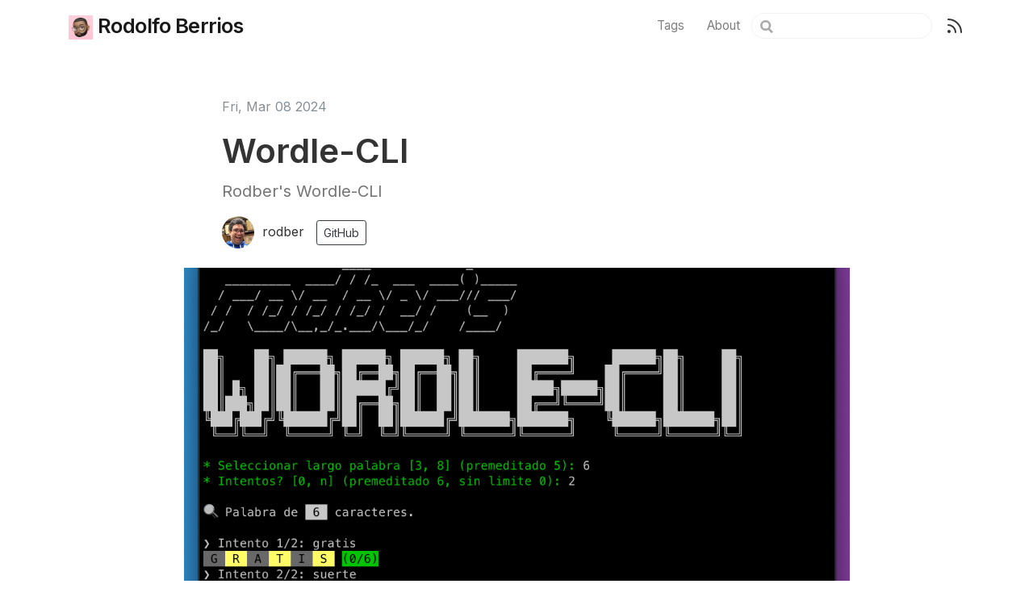

--- FILE ---
content_type: text/html; charset=utf-8
request_url: https://rodolfoberrios.com/2024/03/08/wordle-cli/
body_size: 4018
content:
<!DOCTYPE html>
<html lang="en-US">
  <head>
    <meta charset="utf-8">
    <meta name="viewport" content="width=device-width,initial-scale=1">
    <title>Wordle-CLI | Rodolfo Berrios</title>
    <meta name="generator" content="VuePress 1.5.2">
    <link rel="icon" href="/rodber.png">
    <link rel="apple-touch-icon" href="/rodber.png">
    <link rel="alternate" type="application/rss+xml" href="https://rodolfoberrios.com/rss.xml" title="Rodolfo Berrios RSS Feed">
    <link rel="alternate" type="application/atom+xml" href="https://rodolfoberrios.com/feed.atom" title="Rodolfo Berrios Atom Feed">
    <link rel="alternate" type="application/json" href="https://rodolfoberrios.com/feed.json" title="Rodolfo Berrios JSON Feed">
    <meta name="description" content="Rodber's Wordle-CLI">
    <meta property="article:published_time" content="2024-03-08T14:36:22.000Z">
    <meta property="og:site_name" content="Rodolfo Berrios">
    <meta property="og:title" content="Wordle-CLI">
    <meta property="og:description" content="Rodber's Wordle-CLI">
    <meta property="og:type" content="website">
    <meta property="og:url" content="https://rodolfoberrios.com/2024/03/08/wordle-cli/">
    <meta property="og:image" content="https://rodolfoberrios.com/photos/2024/wordle-cli-social.png">
    <meta name="twitter:title" content="Wordle-CLI">
    <meta name="twitter:description" content="Rodber's Wordle-CLI">
    <meta name="twitter:url" content="https://rodolfoberrios.com/2024/03/08/wordle-cli/">
    <meta name="twitter:card" content="summary_large_image">
    <meta name="twitter:image" content="https://rodolfoberrios.com/photos/2024/wordle-cli-social.png">
    <meta name="twitter:label2" content="Filed under">
    <meta name="twitter:data2" content="php, game">
    <meta property="article:tag" content="php">
    <meta name="theme-color" content="#2c3e50">
    <meta name="apple-mobile-web-app-capable" content="yes">
    <meta name="apple-mobile-web-app-status-bar-style" content="black">
    <meta name="msapplication-TileColor" content="#000000">
    <meta name="viewport" content="width=device-width, initial-scale=1.0">
    <link rel="preload" href="/assets/css/0.styles.cb22d58f.css" as="style"><link rel="preload" href="/assets/js/app.606826b5.js" as="script"><link rel="preload" href="/assets/js/6.2d350c7c.js" as="script"><link rel="preload" href="/assets/js/3.0f1b47da.js" as="script"><link rel="preload" href="/assets/js/59.8ca72691.js" as="script"><link rel="prefetch" href="/assets/js/10.3c1b6871.js"><link rel="prefetch" href="/assets/js/11.14cf862f.js"><link rel="prefetch" href="/assets/js/12.fccc1597.js"><link rel="prefetch" href="/assets/js/13.c8f14cac.js"><link rel="prefetch" href="/assets/js/14.7c4bf917.js"><link rel="prefetch" href="/assets/js/15.6de9ac13.js"><link rel="prefetch" href="/assets/js/16.759e03fd.js"><link rel="prefetch" href="/assets/js/17.96c7ebdc.js"><link rel="prefetch" href="/assets/js/18.5b1261ca.js"><link rel="prefetch" href="/assets/js/19.f0fc9ff5.js"><link rel="prefetch" href="/assets/js/20.70bd877a.js"><link rel="prefetch" href="/assets/js/21.9456f1d3.js"><link rel="prefetch" href="/assets/js/22.e42411e3.js"><link rel="prefetch" href="/assets/js/23.bd540ffc.js"><link rel="prefetch" href="/assets/js/24.2421f23a.js"><link rel="prefetch" href="/assets/js/25.d83fcdd0.js"><link rel="prefetch" href="/assets/js/26.a1b0c6e0.js"><link rel="prefetch" href="/assets/js/27.9e44e973.js"><link rel="prefetch" href="/assets/js/28.38a6b416.js"><link rel="prefetch" href="/assets/js/29.70a3c29a.js"><link rel="prefetch" href="/assets/js/30.d1f22794.js"><link rel="prefetch" href="/assets/js/31.81ee7647.js"><link rel="prefetch" href="/assets/js/32.83c9b81a.js"><link rel="prefetch" href="/assets/js/33.507947bf.js"><link rel="prefetch" href="/assets/js/34.e7496aea.js"><link rel="prefetch" href="/assets/js/35.57fa0762.js"><link rel="prefetch" href="/assets/js/36.90124660.js"><link rel="prefetch" href="/assets/js/37.36e0eed7.js"><link rel="prefetch" href="/assets/js/38.6f349f3e.js"><link rel="prefetch" href="/assets/js/39.7ed9e4a7.js"><link rel="prefetch" href="/assets/js/4.ef790dc5.js"><link rel="prefetch" href="/assets/js/40.8d865672.js"><link rel="prefetch" href="/assets/js/41.dd61ccd5.js"><link rel="prefetch" href="/assets/js/42.9fa8465d.js"><link rel="prefetch" href="/assets/js/43.12d132a4.js"><link rel="prefetch" href="/assets/js/44.a8faed67.js"><link rel="prefetch" href="/assets/js/45.1414b757.js"><link rel="prefetch" href="/assets/js/46.e5a0c161.js"><link rel="prefetch" href="/assets/js/47.c58a6942.js"><link rel="prefetch" href="/assets/js/48.aafe7e0c.js"><link rel="prefetch" href="/assets/js/49.7ecf4564.js"><link rel="prefetch" href="/assets/js/5.c507ac20.js"><link rel="prefetch" href="/assets/js/50.e643e628.js"><link rel="prefetch" href="/assets/js/51.f90d656c.js"><link rel="prefetch" href="/assets/js/52.5386dc31.js"><link rel="prefetch" href="/assets/js/53.44e03034.js"><link rel="prefetch" href="/assets/js/54.dd9c069b.js"><link rel="prefetch" href="/assets/js/55.3b81517a.js"><link rel="prefetch" href="/assets/js/56.b57b9a86.js"><link rel="prefetch" href="/assets/js/57.6d5d62f8.js"><link rel="prefetch" href="/assets/js/58.d395030b.js"><link rel="prefetch" href="/assets/js/60.689a8f9d.js"><link rel="prefetch" href="/assets/js/61.47d09fd1.js"><link rel="prefetch" href="/assets/js/62.f70e4840.js"><link rel="prefetch" href="/assets/js/63.17799db3.js"><link rel="prefetch" href="/assets/js/64.58575e14.js"><link rel="prefetch" href="/assets/js/65.1cdaf148.js"><link rel="prefetch" href="/assets/js/66.2d8d1dfa.js"><link rel="prefetch" href="/assets/js/67.458b3a2d.js"><link rel="prefetch" href="/assets/js/68.ff61995a.js"><link rel="prefetch" href="/assets/js/69.6c296606.js"><link rel="prefetch" href="/assets/js/7.e0e0be5a.js"><link rel="prefetch" href="/assets/js/70.e32d5aac.js"><link rel="prefetch" href="/assets/js/8.9dfc6da0.js"><link rel="prefetch" href="/assets/js/9.a5a8acdc.js"><link rel="prefetch" href="/assets/js/vuejs-paginate.29c3d06b.js">
    <link rel="stylesheet" href="/assets/css/0.styles.cb22d58f.css">
  </head>
  <body>
    <div id="app" data-server-rendered="true"><div id="vuepress-theme-blog__global-layout"><section id="header-wrapper"><header id="header"><div class="header-wrapper"><nav class="navbar navbar-expand-md navbar-light"><div class="container"><a href="/" class="navbar-brand"><img src="/avatars/rodber.png">
            Rodolfo Berrios
          </a> <svg xmlns="http://www.w3.org/2000/svg" width="24" height="24" viewBox="0 0 24 24" fill="none" stroke="currentColor" stroke-width="2" stroke-linecap="round" stroke-linejoin="round" class="feather feather-menu"><line x1="3" y1="12" x2="21" y2="12"></line><line x1="3" y1="6" x2="21" y2="6"></line><line x1="3" y1="18" x2="21" y2="18"></line></svg> <div class="collapse navbar-collapse"><ul class="navbar-nav ml-auto"><li class="nav-item"><a href="/tag/" class="nav-link">Tags</a></li><li class="nav-item"><a href="/about/" class="nav-link">About</a></li> <div class="search-box"><input aria-label="Search" autocomplete="off" spellcheck="false" value=""> <!----></div> <a href="/rss.xml" class="feed"><svg xmlns="http://www.w3.org/2000/svg" width="24" height="24" viewBox="0 0 24 24" fill="none" stroke="currentColor" stroke-width="2" stroke-linecap="round" stroke-linejoin="round" class="feather feather-rss"><path d="M4 11a9 9 0 0 1 9 9"></path><path d="M4 4a16 16 0 0 1 16 16"></path><circle cx="5" cy="19" r="1"></circle></svg></a></ul></div></div></nav></div></header></section> <div class="container wrapmain"><div id="vuepress-theme-blog__post-layout"><article itemscope="itemscope" itemtype="https://schema.org/BlogPosting" class="vuepress-blog-theme-content"><div class="row justify-content-center"><div class="col-md-8"><header><span class="text-muted"><div class="post-meta"><!----> <div class="post-meta-date"><time pubdate itemprop="datePublished" datetime="2024-03-08T14:36:22.000Z">
      Fri, Mar 08 2024
    </time></div> <!----></div></span> <h1 itemprop="name headline" class="article-head mt-3">
            Wordle-CLI
          </h1> <p class="lead">Rodber's Wordle-CLI</p> <div><span><div class="d-flex align-items-center"><div class="profile-avatar"><!----></div> <!----></div></span><span><div class="d-flex align-items-center"><div class="profile-avatar"><img src="/avatars/rodber.jpeg" alt="rodber" class="avatar-image"></div> <div><span>rodber</span>  
        <a href="https://github.com/rodber" target="_blank" rel="noopener noreferrer" class="external btn btn-sm btn-outline-dark">GitHub</a></div></div></span><span><div class="d-flex align-items-center"><div class="profile-avatar"><!----></div> <!----></div></span><span><div class="d-flex align-items-center"><div class="profile-avatar"><!----></div> <!----></div></span></div></header></div></div> <div class="row justify-content-center text-center mt-4 mb-40"><div class="col-md-9"><img src="/photos/2024/wordle-cli-social.png" class="featured-img"></div></div> <div class="row justify-content-center"><div class="col-md-8"><div itemprop="articleBody" class="content__default"><p>I've made a CLI version of the popular game <a href="https://en.wikipedia.org/wiki/Wordle" target="_blank" rel="noopener noreferrer">Wordle<svg xmlns="http://www.w3.org/2000/svg" aria-hidden="true" x="0px" y="0px" viewBox="0 0 100 100" width="15" height="15" class="icon outbound"><path fill="currentColor" d="M18.8,85.1h56l0,0c2.2,0,4-1.8,4-4v-32h-8v28h-48v-48h28v-8h-32l0,0c-2.2,0-4,1.8-4,4v56C14.8,83.3,16.6,85.1,18.8,85.1z"></path> <polygon fill="currentColor" points="45.7,48.7 51.3,54.3 77.2,28.5 77.2,37.2 85.2,37.2 85.2,14.9 62.8,14.9 62.8,22.9 71.5,22.9"></polygon></svg></a>. It is available for macOS, Linux and Windows at <a href="https://github.com/rodber/wordle-cli" target="_blank" rel="noopener noreferrer">rodber/wordle-cli<svg xmlns="http://www.w3.org/2000/svg" aria-hidden="true" x="0px" y="0px" viewBox="0 0 100 100" width="15" height="15" class="icon outbound"><path fill="currentColor" d="M18.8,85.1h56l0,0c2.2,0,4-1.8,4-4v-32h-8v28h-48v-48h28v-8h-32l0,0c-2.2,0-4,1.8-4,4v56C14.8,83.3,16.6,85.1,18.8,85.1z"></path> <polygon fill="currentColor" points="45.7,48.7 51.3,54.3 77.2,28.5 77.2,37.2 85.2,37.2 85.2,14.9 62.8,14.9 62.8,22.9 71.5,22.9"></polygon></svg></a>. Download latest binaries from the <a href="https://github.com/rodber/wordle-cli/releases/" target="_blank" rel="noopener noreferrer">releases page<svg xmlns="http://www.w3.org/2000/svg" aria-hidden="true" x="0px" y="0px" viewBox="0 0 100 100" width="15" height="15" class="icon outbound"><path fill="currentColor" d="M18.8,85.1h56l0,0c2.2,0,4-1.8,4-4v-32h-8v28h-48v-48h28v-8h-32l0,0c-2.2,0-4,1.8-4,4v56C14.8,83.3,16.6,85.1,18.8,85.1z"></path> <polygon fill="currentColor" points="45.7,48.7 51.3,54.3 77.2,28.5 77.2,37.2 85.2,37.2 85.2,14.9 62.8,14.9 62.8,22.9 71.5,22.9"></polygon></svg></a>.</p> <p>Wordle-CLI is available in <strong>multiple languages</strong> including English, Spanish and Portuguese. The game is <strong>configurable</strong> as you can pick word length (from 3 to 8) and number of attempts (from 1 to no-limit).</p> <h2 id="how-to-play"><a href="#how-to-play" class="header-anchor">#</a> How to play?</h2> <p>Run the binary and follow the instructions. You pick language, word length and number of allowed tries.</p> <p>Here's a quick example:</p> <p><a href="https://asciinema.org/a/PWipTLDGqHYi1y17ENyX8kYRy" target="_blank" rel="noopener noreferrer"><img src="https://asciinema.org/a/PWipTLDGqHYi1y17ENyX8kYRy.svg" alt="asciicast"><svg xmlns="http://www.w3.org/2000/svg" aria-hidden="true" x="0px" y="0px" viewBox="0 0 100 100" width="15" height="15" class="icon outbound"><path fill="currentColor" d="M18.8,85.1h56l0,0c2.2,0,4-1.8,4-4v-32h-8v28h-48v-48h28v-8h-32l0,0c-2.2,0-4,1.8-4,4v56C14.8,83.3,16.6,85.1,18.8,85.1z"></path> <polygon fill="currentColor" points="45.7,48.7 51.3,54.3 77.2,28.5 77.2,37.2 85.2,37.2 85.2,14.9 62.8,14.9 62.8,22.9 71.5,22.9"></polygon></svg></a></p> <h2 id="the-code"><a href="#the-code" class="header-anchor">#</a> The code</h2> <p>Wordle logic is very basic, you pick a word and compare against the input of the same length. It split words using <code>mb_str_split</code> and char by char it compares and assign the result green for exact match, yellow for partial and white for no match.</p> <p>Word list is taken from public sources, from there these get compiled into PHP code by word length and language. For example, 3 letter words in English are in a <code>./app/lang/en/words/3.php</code> file and so on.</p> <h2 id="purpose-of-this-project"><a href="#purpose-of-this-project" class="header-anchor">#</a> Purpose of this project</h2> <p>I just wanted to play Wordle in the terminal, there's no other purpose. It was a fun project to make and I hope you enjoy it too.</p> <p>Have fun!</p></div></div></div></article> <div class="row justify-content-center"><div class="col-md-9"><!----> <!----></div></div> <div class="row justify-content-center mt-40"><div class="col-md-8"><div class="post-meta"><!----> <!----> <div itemprop="keywords" class="post-meta-tags"><a href="/tag/php" class="blog-tag" data-v-4217f36d> php </a><a href="/tag/game" class="blog-tag" data-v-4217f36d> game </a></div></div></div></div> <div class="sticker vuepress-toc"><div class="vuepress-toc-item vuepress-toc-h2 active"><a href="#how-to-play" title="How to play?">How to play?</a></div><div class="vuepress-toc-item vuepress-toc-h2"><a href="#the-code" title="The code">The code</a></div><div class="vuepress-toc-item vuepress-toc-h2"><a href="#purpose-of-this-project" title="Purpose of this project">Purpose of this project</a></div></div></div></div> <footer class="themefooter"><div class="container"><div class="row justify-content-between"><div class="col"><span>Rodolfo blogging since 2012.</span></div> <div class="col text-right"><ul class="list-unstyled"><li class="contact-item"><a href="https://github.com/rodber" target="_blank" rel="noopener noreferrer" class="external"><svg xmlns="http://www.w3.org/2000/svg" width="24" height="24" viewBox="0 0 24 24" fill="none" stroke="currentColor" stroke-width="2" stroke-linecap="round" stroke-linejoin="round" class="feather feather-github"><path d="M9 19c-5 1.5-5-2.5-7-3m14 6v-3.87a3.37 3.37 0 0 0-.94-2.61c3.14-.35 6.44-1.54 6.44-7A5.44 5.44 0 0 0 20 4.77 5.07 5.07 0 0 0 19.91 1S18.73.65 16 2.48a13.38 13.38 0 0 0-7 0C6.27.65 5.09 1 5.09 1A5.07 5.07 0 0 0 5 4.77a5.44 5.44 0 0 0-1.5 3.78c0 5.42 3.3 6.61 6.44 7A3.37 3.37 0 0 0 9 18.13V22"></path></svg>
              
            </a></li><li class="contact-item"><a href="https://www.linkedin.com/in/rodber/" target="_blank" rel="noopener noreferrer" class="external"><svg xmlns="http://www.w3.org/2000/svg" width="24" height="24" viewBox="0 0 24 24" fill="none" stroke="currentColor" stroke-width="2" stroke-linecap="round" stroke-linejoin="round" class="feather feather-linkedin"><path d="M16 8a6 6 0 0 1 6 6v7h-4v-7a2 2 0 0 0-2-2 2 2 0 0 0-2 2v7h-4v-7a6 6 0 0 1 6-6z"></path><rect x="2" y="9" width="4" height="12"></rect><circle cx="4" cy="4" r="2"></circle></svg>
              
            </a></li><li class="contact-item"><a href="https://twitter.com/godlike" target="_blank" rel="noopener noreferrer" class="external"><svg xmlns="http://www.w3.org/2000/svg" width="24" height="24" viewBox="0 0 24 24" fill="none" stroke="currentColor" stroke-width="2" stroke-linecap="round" stroke-linejoin="round" class="feather feather-twitter"><path d="M23 3a10.9 10.9 0 0 1-3.14 1.53 4.48 4.48 0 0 0-7.86 3v1A10.66 10.66 0 0 1 3 4s-4 9 5 13a11.64 11.64 0 0 1-7 2c9 5 20 0 20-11.5a4.5 4.5 0 0 0-.08-.83A7.72 7.72 0 0 0 23 3z"></path></svg>
              
            </a></li><li class="contact-item"><a href="mailto:inbox@rodolfoberrios.com" class="external"><svg xmlns="http://www.w3.org/2000/svg" width="24" height="24" viewBox="0 0 24 24" fill="none" stroke="currentColor" stroke-width="2" stroke-linecap="round" stroke-linejoin="round" class="feather feather-mail"><path d="M4 4h16c1.1 0 2 .9 2 2v12c0 1.1-.9 2-2 2H4c-1.1 0-2-.9-2-2V6c0-1.1.9-2 2-2z"></path><polyline points="22,6 12,13 2,6"></polyline></svg>
              
            </a></li><li class="contact-item"><a href="https://rodolfoberrios.com" target="_blank" rel="noopener noreferrer" class="external"><svg xmlns="http://www.w3.org/2000/svg" width="24" height="24" viewBox="0 0 24 24" fill="none" stroke="currentColor" stroke-width="2" stroke-linecap="round" stroke-linejoin="round" class="feather feather-globe"><circle cx="12" cy="12" r="10"></circle><line x1="2" y1="12" x2="22" y2="12"></line><path d="M12 2a15.3 15.3 0 0 1 4 10 15.3 15.3 0 0 1-4 10 15.3 15.3 0 0 1-4-10 15.3 15.3 0 0 1 4-10z"></path></svg>
              
            </a></li></ul> <ul class="list-unstyled"></ul></div></div></div></footer></div><div class="global-ui"></div></div>
    <script src="/assets/js/app.606826b5.js" defer></script><script src="/assets/js/6.2d350c7c.js" defer></script><script src="/assets/js/3.0f1b47da.js" defer></script><script src="/assets/js/59.8ca72691.js" defer></script>
  </body>
</html>


--- FILE ---
content_type: application/javascript; charset=utf-8
request_url: https://rodolfoberrios.com/assets/js/6.2d350c7c.js
body_size: 208
content:
(window.webpackJsonp=window.webpackJsonp||[]).push([[6],{294:function(t,n,e){"use strict";e.d(n,"c",(function(){return u})),e.d(n,"d",(function(){return s})),e.d(n,"e",(function(){return a})),e.d(n,"a",(function(){return c})),e.d(n,"b",(function(){return d}));const r=/#.*$/,i=/\.(md|html)$/,l=/\/$/,o=/^(https?:|mailto:|tel:)/;function u(t){return o.test(t)}function s(t){return/^mailto:/.test(t)}function a(t){return/^tel:/.test(t)}function c(t){if(u(t))return t;const n=t.match(r),e=n?n[0]:"",o=function(t){return decodeURI(t).replace(r,"").replace(i,"")}(t);return l.test(o)?t:o+".html"+e}function d(t,n,e){if(!t)return e;let r,i=n;for(;(i=i.$parent)&&!r;)r=i.$refs[t];return r&&r.$el&&(r=r.$el),r||e}},314:function(t,n,e){},322:function(t,n,e){"use strict";e(314)},338:function(t,n,e){"use strict";e.r(n);e(11),e(135);var r=e(294),i={props:{link:{required:!0}},computed:{normalizedlink(){return Object(r.a)(this.link)},exact(){return this.$site.locales?Object.keys(this.$site.locales).some(t=>t===this.normalizedlink):"/"===this.normalizedlink}},methods:{isExternal:r.c,isMailto:r.d,isTel:r.e}},l=(e(322),e(6)),o=Object(l.a)(i,(function(){var t=this,n=t._self._c;return t.isExternal(t.normalizedlink)?n("a",{staticClass:"external",attrs:{href:t.normalizedlink,target:t.isMailto(t.normalizedlink)||t.isTel(t.normalizedlink)?null:"_blank",rel:t.isMailto(t.normalizedlink)||t.isTel(t.normalizedlink)?null:"noopener noreferrer"}},[t._t("default")],2):n("router-link",{attrs:{to:t.normalizedlink,exact:t.exact}},[t._t("default")],2)}),[],!1,null,null,null);n.default=o.exports}}]);

--- FILE ---
content_type: application/javascript; charset=utf-8
request_url: https://rodolfoberrios.com/assets/js/3.0f1b47da.js
body_size: 3432
content:
(window.webpackJsonp=window.webpackJsonp||[]).push([[3],{292:function(t,e,n){},293:function(t,e,n){},294:function(t,e,n){"use strict";n.d(e,"c",(function(){return a})),n.d(e,"d",(function(){return c})),n.d(e,"e",(function(){return l})),n.d(e,"a",(function(){return u})),n.d(e,"b",(function(){return p}));const s=/#.*$/,i=/\.(md|html)$/,r=/\/$/,o=/^(https?:|mailto:|tel:)/;function a(t){return o.test(t)}function c(t){return/^mailto:/.test(t)}function l(t){return/^tel:/.test(t)}function u(t){if(a(t))return t;const e=t.match(s),n=e?e[0]:"",o=function(t){return decodeURI(t).replace(s,"").replace(i,"")}(t);return r.test(o)?t:o+".html"+n}function p(t,e,n){if(!t)return n;let s,i=e;for(;(i=i.$parent)&&!s;)s=i.$refs[t];return s&&s.$el&&(s=s.$el),s||n}},295:function(t,e,n){"use strict";n(292)},296:function(t,e,n){"use strict";n(293)},297:function(t,e,n){var s=n(133),i=n(126),r=n(298),o=n(302);t.exports=function(t,e){if(null==t)return{};var n=s(o(t),(function(t){return[t]}));return e=i(e),r(t,n,(function(t,n){return e(t,n[0])}))}},298:function(t,e,n){var s=n(72),i=n(299),r=n(67);t.exports=function(t,e,n){for(var o=-1,a=e.length,c={};++o<a;){var l=e[o],u=s(t,l);n(u,l)&&i(c,r(l,t),u)}return c}},299:function(t,e,n){var s=n(300),i=n(67),r=n(70),o=n(46),a=n(31);t.exports=function(t,e,n,c){if(!o(t))return t;for(var l=-1,u=(e=i(e,t)).length,p=u-1,h=t;null!=h&&++l<u;){var d=a(e[l]),m=n;if("__proto__"===d||"constructor"===d||"prototype"===d)return t;if(l!=p){var v=h[d];void 0===(m=c?c(v,d,h):void 0)&&(m=o(v)?v:r(e[l+1])?[]:{})}s(h,d,m),h=h[d]}return t}},300:function(t,e,n){var s=n(301),i=n(69),r=Object.prototype.hasOwnProperty;t.exports=function(t,e,n){var o=t[e];r.call(t,e)&&i(o,n)&&(void 0!==n||e in t)||s(t,e,n)}},301:function(t,e,n){var s=n(134);t.exports=function(t,e,n){"__proto__"==e&&s?s(t,e,{configurable:!0,enumerable:!0,value:n,writable:!0}):t[e]=n}},302:function(t,e,n){var s=n(127),i=n(303),r=n(305);t.exports=function(t){return s(t,r,i)}},303:function(t,e,n){var s=n(68),i=n(304),r=n(128),o=n(129),a=Object.getOwnPropertySymbols?function(t){for(var e=[];t;)s(e,r(t)),t=i(t);return e}:o;t.exports=a},304:function(t,e,n){var s=n(132)(Object.getPrototypeOf,Object);t.exports=s},305:function(t,e,n){var s=n(130),i=n(306),r=n(71);t.exports=function(t){return r(t)?s(t,!0):i(t)}},306:function(t,e,n){var s=n(46),i=n(131),r=n(307),o=Object.prototype.hasOwnProperty;t.exports=function(t){if(!s(t))return r(t);var e=i(t),n=[];for(var a in t)("constructor"!=a||!e&&o.call(t,a))&&n.push(a);return n}},307:function(t,e){t.exports=function(t){var e=[];if(null!=t)for(var n in Object(t))e.push(n);return e}},308:function(t,e,n){"use strict";n.d(e,"b",(function(){return r})),n.d(e,"c",(function(){return o})),n.d(e,"a",(function(){return h}));n(47);var s={data:()=>({comp:null}),computed:{page(){return this.$pagination.paginationIndex+1}},mounted(){n.e(2).then(n.t.bind(null,331,7)).then(t=>{this.comp=t.default})},methods:{clickCallback(t){const e=this.$pagination.getSpecificPageLink(t-1);this.$router.push(e)}}},i=(n(295),n(6)),r=Object(i.a)(s,(function(){var t=this._self._c;return this.comp?t(this.comp,{tag:"component",attrs:{value:this.page,"page-count":this.$pagination.length,"click-handler":this.clickCallback,"prev-text":this.$pagination.prevText,"next-text":this.$pagination.nextText,"container-class":"pagination","page-class":"page-item"}}):this._e()}),[],!1,null,null,null).exports,o=(n(296),Object(i.a)({},(function(){var t=this,e=t._self._c;return e("div",{staticClass:"pagination simple-pagination"},[t.$pagination.hasPrev?e("router-link",{attrs:{to:t.$pagination.prevLink}},[t._v("\n    "+t._s(t.$pagination.prevText)+"\n  ")]):t._e(),t._v(" "),t.$pagination.hasNext?e("router-link",{attrs:{to:t.$pagination.nextLink}},[t._v("\n    "+t._s(t.$pagination.nextText)+"\n  ")]):t._e()],1)}),[],!1,null,null,null).exports),a=n(48),c=n.n(a),l=n(297),u=n.n(l),p={props:{title:{type:[String,Function],required:!1},issueId:{type:[String,Number],required:!1},options:{type:Object,required:!1},shortname:{type:String,required:!1},identifier:{type:String,required:!1},url:{type:String,required:!1},remote_auth_s3:{type:String,required:!1},api_key:{type:String,required:!1},sso_config:{type:Object,required:!1},language:{type:String,required:!1}},computed:{propsWithoutEmptyProperties(){return u()(this.$props,c.a)},commentProps(){return Object.assign({},this.propsWithoutEmptyProperties,this.$frontmatter.comment)},vssueProps(){return Object.assign({title:this.$page.title},this.commentProps)},disqusProps(){return Object.assign({identifier:this.$page.key},this.commentProps)}}},h=Object(i.a)(p,(function(){var t=this._self._c;return"vssue"===this.$service.comment.service?t("Vssue",this._b({},"Vssue",this.vssueProps,!1)):"disqus"===this.$service.comment.service?t("Disqus",this._b({},"Disqus",this.disqusProps,!1)):this._e()}),[],!1,null,null,null).exports},309:function(t,e,n){},310:function(t,e,n){},311:function(t,e,n){},317:function(t,e,n){"use strict";n(309)},318:function(t,e,n){"use strict";n(310)},319:function(t,e,n){"use strict";n(311)},332:function(t,e,n){"use strict";n.r(e);var s=n(119),i=n(294),r={props:["stick","tag"],data:()=>({needFloat:!1,stickBottom:0}),watch:{stick(){this.unStick(),this.stickHandle()}},mounted(){this.stickHandle()},beforeDestroy(){this.unStick()},methods:{stickHandle(){if(!this.stick)return;const t=Object(i.b)(this.stick,this);t&&(this._stickerScroll=()=>{const e=this.$el.getBoundingClientRect(),n=document.body.scrollTop+document.documentElement.scrollTop;this.needFloat=document.body.offsetHeight-n-e.height<t.offsetHeight,this.stickBottom=t.offsetHeight},this._stickerScroll(),window.addEventListener("scroll",this._stickerScroll))},unStick(){this.needFloat=!1,this.stickBottom=0,window.removeEventListener("scroll",this._stickerScroll)}}},o=(n(317),n(6));let a;function c(t){return t&&t.getBoundingClientRect?t.getBoundingClientRect().top+document.body.scrollTop+document.documentElement.scrollTop:0}var l={components:{Sticker:Object(o.a)(r,(function(){return(0,this._self._c)(this.tag||"div",{tag:"component",staticClass:"sticker",class:this.needFloat?["stick-float"]:void 0,style:this.needFloat?{bottom:this.stickBottom+"px"}:void 0},[this._t("default")],2)}),[],!1,null,null,null).exports},data:()=>({activeIndex:0}),computed:{visible(){return this.$frontmatter&&!1!==this.$frontmatter.toc&&!!(this.$page&&this.$page.headers&&this.$page.headers.length)}},watch:{activeIndex(){const t=(this.$refs.chairTocItem||[])[this.activeIndex];if(!t)return;const e=t.getBoundingClientRect(),n=this.$el.getBoundingClientRect(),s=e.top-n.top;s<20?this.$el.scrollTop=this.$el.scrollTop+s-20:s+e.height>n.height&&(this.$el.scrollTop+=e.top-(n.height-e.height))},$route(){}},mounted(){const t=()=>{this.$emit("visible-change",this.visible)};t(),this.$watch("visible",t),setTimeout(()=>this.triggerEvt(),1e3),this._onScroll=()=>this.onScroll(),this._onHashChange=()=>{const t=decodeURIComponent(location.hash.substring(1)),e=(this.$page.headers||[]).findIndex(e=>e.slug===t);e>=0&&(this.activeIndex=e);const n=t&&document.getElementById(t);n&&window.scrollTo(0,c(n)-20)},window.addEventListener("scroll",this._onScroll)},beforeDestroy(){window.removeEventListener("scroll",this._onScroll),window.removeEventListener("hashchange",this._onHashChange)},methods:{onScroll(){void 0===a&&(a=c(this.$el));const t=document.body.scrollTop+document.documentElement.scrollTop,e=this.$page.headers||[];let n=0;const s=t=>{this.activeIndex=t};for(;n<e.length;n++){if(!(c(document.getElementById(e[n].slug))-50<t)){n||s(n);break}s(n)}},triggerEvt(){this._onScroll(),this._onHashChange()}}},u=(n(318),Object(o.a)(l,(function(){var t=this,e=t._self._c;return t.visible?e("Sticker",t._b({staticClass:"vuepress-toc"},"Sticker",t.$attrs,!1),t._l(t.$page.headers,(function(n,s){return e("div",{key:s,ref:"chairTocItem",refInFor:!0,staticClass:"vuepress-toc-item",class:["vuepress-toc-h"+n.level,{active:t.activeIndex===s}]},[e("a",{attrs:{href:"#"+n.slug,title:n.title}},[t._v(t._s(n.title))])])})),0):t._e()}),[],!1,null,null,null).exports),p=n(73),h=n.n(p),d={name:"PostTag",props:{tag:{type:String,required:!0}}},m=(n(319),{name:"PostMeta",components:{PostTag:Object(o.a)(d,(function(){return(0,this._self._c)("router-link",{staticClass:"blog-tag",attrs:{to:"/tag/"+this.tag}},[this._v(" "+this._s(this.tag)+" ")])}),[],!1,null,"4217f36d",null).exports},props:{tags:{type:[Array,String]},author:{type:String},date:{type:String},location:{type:String}},computed:{resolvedDate(){return h()(this.date).format(this.$themeConfig.dateFormat||"ddd, MMM DD YYYY")},resolvedTags(){return!this.tags||Array.isArray(this.tags)?this.tags:[this.tags]}}}),v={components:{Toc:u,PostMeta:Object(o.a)(m,(function(){var t=this,e=t._self._c;return e("div",{staticClass:"post-meta"},[t.author?e("div",{staticClass:"post-meta-author",attrs:{itemprop:"publisher author",itemtype:"http://schema.org/Person",itemscope:""}},[e("span",{attrs:{itemprop:"name"}},[t._v(t._s(t.author))]),t._v(" "),t.location?e("span",{attrs:{itemprop:"address"}},[t._v("   in "+t._s(t.location))]):t._e()]):t._e(),t._v(" "),t.date?e("div",{staticClass:"post-meta-date"},[e("time",{attrs:{pubdate:"",itemprop:"datePublished",datetime:t.date}},[t._v("\n      "+t._s(t.resolvedDate)+"\n    ")])]):t._e(),t._v(" "),t.tags?e("div",{staticClass:"post-meta-tags",attrs:{itemprop:"keywords"}},t._l(t.resolvedTags,(function(t){return e("PostTag",{key:t,attrs:{tag:t}})})),1):t._e()])}),[],!1,null,null,null).exports,Avatar:Object(o.a)({},(function(){var t=this,e=t._self._c;return t.$themeConfig.authors?e("div",t._l(t.$themeConfig.authors,(function(n){return e("span",{key:n.name},[e("div",{staticClass:"d-flex align-items-center"},[e("div",{staticClass:"profile-avatar"},[n.name===t.$frontmatter.author?e("img",{staticClass:"avatar-image",attrs:{src:t.$withBase(n.avatar),alt:n.name}}):t._e()]),t._v(" "),n.name===t.$frontmatter.author?e("div",[e("span",[t._v(t._s(n.name))]),t._v("  \n        "),n.name===t.$frontmatter.author?e("NavLink",{staticClass:"btn btn-sm btn-outline-dark",attrs:{link:n.link}},[t._v(t._s(n.linktext))]):t._e()],1):t._e()])])})),0):t._e()}),[],!1,null,null,null).exports,Comment:n(308).a,Newsletter:()=>Promise.all([n.e(0),n.e(5)]).then(n.bind(null,333))},mounted(){Object(s.a)(".vuepress-blog-theme-content :not(a) > img")}},f=Object(o.a)(v,(function(){var t=this,e=t._self._c;return e("div",{attrs:{id:"vuepress-theme-blog__post-layout"}},[e("article",{staticClass:"vuepress-blog-theme-content",attrs:{itemscope:"",itemtype:"https://schema.org/BlogPosting"}},[e("div",{staticClass:"row justify-content-center"},[e("div",{staticClass:"col-md-8"},[e("header",[e("span",{staticClass:"text-muted"},[e("PostMeta",{attrs:{date:t.$frontmatter.date}})],1),t._v(" "),e("h1",{staticClass:"article-head mt-3",attrs:{itemprop:"name headline"}},[t._v("\n            "+t._s(t.$frontmatter.title)+"\n          ")]),t._v(" "),e("p",{staticClass:"lead"},[t._v(t._s(t.$frontmatter.description))]),t._v(" "),e("Avatar")],1)])]),t._v(" "),e("div",{staticClass:"row justify-content-center text-center mt-4 mb-40"},[e("div",{staticClass:"col-md-9"},[e("img",{staticClass:"featured-img",attrs:{src:t.$frontmatter.image}})])]),t._v(" "),e("div",{staticClass:"row justify-content-center"},[e("div",{staticClass:"col-md-8"},[e("Content",{attrs:{itemprop:"articleBody"}})],1)])]),t._v(" "),e("div",{staticClass:"row justify-content-center"},[e("div",{staticClass:"col-md-9"},[t.$service.email.enabled?e("Newsletter"):t._e(),t._v(" "),e("Comment")],1)]),t._v(" "),e("div",{staticClass:"row justify-content-center mt-40"},[e("div",{staticClass:"col-md-8"},[e("PostMeta",{attrs:{tags:t.$frontmatter.tags}})],1)]),t._v(" "),e("Toc")],1)}),[],!1,null,null,null);e.default=f.exports}}]);

--- FILE ---
content_type: application/javascript; charset=utf-8
request_url: https://rodolfoberrios.com/assets/js/59.8ca72691.js
body_size: 826
content:
(window.webpackJsonp=window.webpackJsonp||[]).push([[59],{388:function(e,t,r){"use strict";r.r(t);var a=r(6),o=Object(a.a)({},(function(){var e=this,t=e._self._c;return t("ContentSlotsDistributor",{attrs:{"slot-key":e.$parent.slotKey}},[t("p",[e._v("I've made a CLI version of the popular game "),t("a",{attrs:{href:"https://en.wikipedia.org/wiki/Wordle",target:"_blank",rel:"noopener noreferrer"}},[e._v("Wordle"),t("OutboundLink")],1),e._v(". It is available for macOS, Linux and Windows at "),t("a",{attrs:{href:"https://github.com/rodber/wordle-cli",target:"_blank",rel:"noopener noreferrer"}},[e._v("rodber/wordle-cli"),t("OutboundLink")],1),e._v(". Download latest binaries from the "),t("a",{attrs:{href:"https://github.com/rodber/wordle-cli/releases/",target:"_blank",rel:"noopener noreferrer"}},[e._v("releases page"),t("OutboundLink")],1),e._v(".")]),e._v(" "),t("p",[e._v("Wordle-CLI is available in "),t("strong",[e._v("multiple languages")]),e._v(" including English, Spanish and Portuguese. The game is "),t("strong",[e._v("configurable")]),e._v(" as you can pick word length (from 3 to 8) and number of attempts (from 1 to no-limit).")]),e._v(" "),t("h2",{attrs:{id:"how-to-play"}},[t("a",{staticClass:"header-anchor",attrs:{href:"#how-to-play"}},[e._v("#")]),e._v(" How to play?")]),e._v(" "),t("p",[e._v("Run the binary and follow the instructions. You pick language, word length and number of allowed tries.")]),e._v(" "),t("p",[e._v("Here's a quick example:")]),e._v(" "),t("p",[t("a",{attrs:{href:"https://asciinema.org/a/PWipTLDGqHYi1y17ENyX8kYRy",target:"_blank",rel:"noopener noreferrer"}},[t("img",{attrs:{src:"https://asciinema.org/a/PWipTLDGqHYi1y17ENyX8kYRy.svg",alt:"asciicast"}}),t("OutboundLink")],1)]),e._v(" "),t("h2",{attrs:{id:"the-code"}},[t("a",{staticClass:"header-anchor",attrs:{href:"#the-code"}},[e._v("#")]),e._v(" The code")]),e._v(" "),t("p",[e._v("Wordle logic is very basic, you pick a word and compare against the input of the same length. It split words using "),t("code",[e._v("mb_str_split")]),e._v(" and char by char it compares and assign the result green for exact match, yellow for partial and white for no match.")]),e._v(" "),t("p",[e._v("Word list is taken from public sources, from there these get compiled into PHP code by word length and language. For example, 3 letter words in English are in a "),t("code",[e._v("./app/lang/en/words/3.php")]),e._v(" file and so on.")]),e._v(" "),t("h2",{attrs:{id:"purpose-of-this-project"}},[t("a",{staticClass:"header-anchor",attrs:{href:"#purpose-of-this-project"}},[e._v("#")]),e._v(" Purpose of this project")]),e._v(" "),t("p",[e._v("I just wanted to play Wordle in the terminal, there's no other purpose. It was a fun project to make and I hope you enjoy it too.")]),e._v(" "),t("p",[e._v("Have fun!")])])}),[],!1,null,null,null);t.default=o.exports}}]);

--- FILE ---
content_type: application/javascript; charset=utf-8
request_url: https://rodolfoberrios.com/assets/js/app.606826b5.js
body_size: 95080
content:
(window.webpackJsonp=window.webpackJsonp||[]).push([[0],[]]);!function(e){function t(t){for(var o,i,s=t[0],c=t[1],l=t[2],u=0,d=[];u<s.length;u++)i=s[u],Object.prototype.hasOwnProperty.call(n,i)&&n[i]&&d.push(n[i][0]),n[i]=0;for(o in c)Object.prototype.hasOwnProperty.call(c,o)&&(e[o]=c[o]);for(p&&p(t);d.length;)d.shift()();return a.push.apply(a,l||[]),r()}function r(){for(var e,t=0;t<a.length;t++){for(var r=a[t],o=!0,s=1;s<r.length;s++){var c=r[s];0!==n[c]&&(o=!1)}o&&(a.splice(t--,1),e=i(i.s=r[0]))}return e}var o={},n={1:0},a=[];function i(t){if(o[t])return o[t].exports;var r=o[t]={i:t,l:!1,exports:{}};return e[t].call(r.exports,r,r.exports,i),r.l=!0,r.exports}i.e=function(e){var t=[],r=n[e];if(0!==r)if(r)t.push(r[2]);else{var o=new Promise((function(t,o){r=n[e]=[t,o]}));t.push(r[2]=o);var a,s=document.createElement("script");s.charset="utf-8",s.timeout=120,i.nc&&s.setAttribute("nonce",i.nc),s.src=function(e){return i.p+"assets/js/"+({2:"vuejs-paginate"}[e]||e)+"."+{2:"29c3d06b",3:"0f1b47da",4:"ef790dc5",5:"c507ac20",6:"2d350c7c",7:"e0e0be5a",8:"9dfc6da0",9:"a5a8acdc",10:"3c1b6871",11:"14cf862f",12:"fccc1597",13:"c8f14cac",14:"7c4bf917",15:"6de9ac13",16:"759e03fd",17:"96c7ebdc",18:"5b1261ca",19:"f0fc9ff5",20:"70bd877a",21:"9456f1d3",22:"e42411e3",23:"bd540ffc",24:"2421f23a",25:"d83fcdd0",26:"a1b0c6e0",27:"9e44e973",28:"38a6b416",29:"70a3c29a",30:"d1f22794",31:"81ee7647",32:"83c9b81a",33:"507947bf",34:"e7496aea",35:"57fa0762",36:"90124660",37:"36e0eed7",38:"6f349f3e",39:"7ed9e4a7",40:"8d865672",41:"dd61ccd5",42:"9fa8465d",43:"12d132a4",44:"a8faed67",45:"1414b757",46:"e5a0c161",47:"c58a6942",48:"aafe7e0c",49:"7ecf4564",50:"e643e628",51:"f90d656c",52:"5386dc31",53:"44e03034",54:"dd9c069b",55:"3b81517a",56:"b57b9a86",57:"6d5d62f8",58:"d395030b",59:"8ca72691",60:"689a8f9d",61:"47d09fd1",62:"f70e4840",63:"17799db3",64:"58575e14",65:"1cdaf148",66:"2d8d1dfa",67:"458b3a2d",68:"ff61995a",69:"6c296606",70:"e32d5aac"}[e]+".js"}(e);var c=new Error;a=function(t){s.onerror=s.onload=null,clearTimeout(l);var r=n[e];if(0!==r){if(r){var o=t&&("load"===t.type?"missing":t.type),a=t&&t.target&&t.target.src;c.message="Loading chunk "+e+" failed.\n("+o+": "+a+")",c.name="ChunkLoadError",c.type=o,c.request=a,r[1](c)}n[e]=void 0}};var l=setTimeout((function(){a({type:"timeout",target:s})}),12e4);s.onerror=s.onload=a,document.head.appendChild(s)}return Promise.all(t)},i.m=e,i.c=o,i.d=function(e,t,r){i.o(e,t)||Object.defineProperty(e,t,{enumerable:!0,get:r})},i.r=function(e){"undefined"!=typeof Symbol&&Symbol.toStringTag&&Object.defineProperty(e,Symbol.toStringTag,{value:"Module"}),Object.defineProperty(e,"__esModule",{value:!0})},i.t=function(e,t){if(1&t&&(e=i(e)),8&t)return e;if(4&t&&"object"==typeof e&&e&&e.__esModule)return e;var r=Object.create(null);if(i.r(r),Object.defineProperty(r,"default",{enumerable:!0,value:e}),2&t&&"string"!=typeof e)for(var o in e)i.d(r,o,function(t){return e[t]}.bind(null,o));return r},i.n=function(e){var t=e&&e.__esModule?function(){return e.default}:function(){return e};return i.d(t,"a",t),t},i.o=function(e,t){return Object.prototype.hasOwnProperty.call(e,t)},i.p="/",i.oe=function(e){throw console.error(e),e};var s=window.webpackJsonp=window.webpackJsonp||[],c=s.push.bind(s);s.push=t,s=s.slice();for(var l=0;l<s.length;l++)t(s[l]);var p=c;a.push([136,0]),r()}([function(e,t){var r=/^(attrs|props|on|nativeOn|class|style|hook)$/;function o(e,t){return function(){e&&e.apply(this,arguments),t&&t.apply(this,arguments)}}e.exports=function(e){return e.reduce((function(e,t){var n,a,i,s,c;for(i in t)if(n=e[i],a=t[i],n&&r.test(i))if("class"===i&&("string"==typeof n&&(c=n,e[i]=n={},n[c]=!0),"string"==typeof a&&(c=a,t[i]=a={},a[c]=!0)),"on"===i||"nativeOn"===i||"hook"===i)for(s in a)n[s]=o(n[s],a[s]);else if(Array.isArray(n))e[i]=n.concat(a);else if(Array.isArray(a))e[i]=[n].concat(a);else for(s in a)n[s]=a[s];else e[i]=t[i];return e}),{})}},function(e,t,r){"use strict";r.d(t,"e",(function(){return y})),r.d(t,"d",(function(){return b})),r.d(t,"c",(function(){return w})),r.d(t,"f",(function(){return _})),r.d(t,"a",(function(){return k})),r.d(t,"g",(function(){return x})),r.d(t,"b",(function(){return P})),r.d(t,"h",(function(){return C}));r(175),r(47),r(11),r(20),r(28);var o=r(3),n={FrontmatterKey:()=>r.e(9).then(r.bind(null,339)),GlobalLayout:()=>Promise.resolve().then(r.bind(null,2)),Layout:()=>r.e(10).then(r.bind(null,340)),Post:()=>Promise.all([r.e(0),r.e(3)]).then(r.bind(null,332)),NotFound:()=>r.e(11).then(r.bind(null,334))},a={"v-60c9c623":()=>r.e(12).then(r.bind(null,341)),"v-2ed7a5b6":()=>r.e(14).then(r.bind(null,342)),"v-73052242":()=>r.e(13).then(r.bind(null,343)),"v-366f4bbd":()=>r.e(16).then(r.bind(null,344)),"v-5d482122":()=>r.e(15).then(r.bind(null,345)),"v-e473564e":()=>r.e(17).then(r.bind(null,346)),"v-c6814efa":()=>r.e(18).then(r.bind(null,347)),"v-10d96403":()=>r.e(19).then(r.bind(null,348)),"v-3cf6c0d5":()=>r.e(21).then(r.bind(null,349)),"v-62af9ad9":()=>r.e(20).then(r.bind(null,350)),"v-679ce1a1":()=>r.e(22).then(r.bind(null,351)),"v-d741038e":()=>r.e(23).then(r.bind(null,352)),"v-3ef898a3":()=>r.e(24).then(r.bind(null,353)),"v-d44787fa":()=>r.e(25).then(r.bind(null,354)),"v-7ec2dc83":()=>r.e(26).then(r.bind(null,355)),"v-15ddb3ba":()=>r.e(27).then(r.bind(null,356)),"v-06f4478a":()=>r.e(29).then(r.bind(null,357)),"v-60b44443":()=>r.e(28).then(r.bind(null,358)),"v-7aa323e3":()=>r.e(31).then(r.bind(null,359)),"v-b490c1d6":()=>r.e(30).then(r.bind(null,360)),"v-62d4aac3":()=>r.e(33).then(r.bind(null,361)),"v-0e52d77a":()=>r.e(35).then(r.bind(null,362)),"v-1149ee03":()=>r.e(34).then(r.bind(null,363)),"v-355625e3":()=>r.e(37).then(r.bind(null,364)),"v-492d2ecb":()=>r.e(36).then(r.bind(null,365)),"v-4e2007ba":()=>r.e(39).then(r.bind(null,366)),"v-0e88027a":()=>r.e(38).then(r.bind(null,367)),"v-7f38495f":()=>r.e(32).then(r.bind(null,368)),"v-be011f7a":()=>r.e(40).then(r.bind(null,369)),"v-5e9a4877":()=>r.e(41).then(r.bind(null,370)),"v-a6e3772a":()=>r.e(42).then(r.bind(null,371)),"v-07b8d97a":()=>r.e(43).then(r.bind(null,372)),"v-43564caf":()=>r.e(44).then(r.bind(null,373)),"v-140f063b":()=>r.e(45).then(r.bind(null,374)),"v-d6951fba":()=>r.e(46).then(r.bind(null,375)),"v-77d4d78d":()=>r.e(47).then(r.bind(null,376)),"v-8a66b726":()=>r.e(49).then(r.bind(null,377)),"v-fc02a5ba":()=>r.e(50).then(r.bind(null,378)),"v-61f56b03":()=>r.e(48).then(r.bind(null,379)),"v-34a87afa":()=>r.e(51).then(r.bind(null,380)),"v-52b13cba":()=>r.e(52).then(r.bind(null,381)),"v-bd895176":()=>r.e(54).then(r.bind(null,382)),"v-70e52df2":()=>r.e(53).then(r.bind(null,383)),"v-19b9a2c3":()=>r.e(55).then(r.bind(null,384)),"v-700673d3":()=>r.e(56).then(r.bind(null,385)),"v-84fcb7fa":()=>r.e(57).then(r.bind(null,386)),"v-15dcef42":()=>r.e(61).then(r.bind(null,387)),"v-5e2932c3":()=>r.e(59).then(r.bind(null,388)),"v-8a007dae":()=>r.e(63).then(r.bind(null,389)),"v-7c2ef4fa":()=>r.e(62).then(r.bind(null,390)),"v-67e0b761":()=>r.e(64).then(r.bind(null,391)),"v-8d7232fa":()=>r.e(60).then(r.bind(null,392)),"v-7f376299":()=>r.e(66).then(r.bind(null,393)),"v-715d28d5":()=>r.e(65).then(r.bind(null,394)),"v-142d7bc3":()=>r.e(67).then(r.bind(null,395)),"v-99317dea":()=>r.e(68).then(r.bind(null,396)),"v-392e653a":()=>r.e(70).then(r.bind(null,397)),"v-5649ed3d":()=>r.e(69).then(r.bind(null,398)),"v-51cc0e7e":()=>r.e(58).then(r.bind(null,399))};function i(e){const t=Object.create(null);return function(r){return t[r]||(t[r]=e(r))}}const s=/-(\w)/g,c=i(e=>e.replace(s,(e,t)=>t?t.toUpperCase():"")),l=/\B([A-Z])/g,p=i(e=>e.replace(l,"-$1").toLowerCase()),u=i(e=>e.charAt(0).toUpperCase()+e.slice(1));function d(e,t){if(!t)return;if(e(t))return e(t);return t.includes("-")?e(u(c(t))):e(u(t))||e(p(t))}const h=Object.assign({},n,a),f=e=>h[e],m=e=>a[e],g=e=>n[e],v=e=>o.a.component(e);function y(e){return d(m,e)}function b(e){return d(g,e)}function w(e){return d(f,e)}function _(e){return d(v,e)}function k(...e){return Promise.all(e.filter(e=>e).map(async e=>{if(!_(e)&&w(e)){const t=await w(e)();o.a.component(e,t.default)}}))}function x(e,t,r){switch(t){case"components":e[t]||(e[t]={}),Object.assign(e[t],r);break;case"mixins":e[t]||(e[t]=[]),e[t].push(...r);break;default:throw new Error("Unknown option name.")}}function P(e,t){for(let r=0;r<e.length;r++){const o=e[r];if(o.key===t)return o}return{path:"",frontmatter:{}}}function C(e,t){"undefined"!=typeof window&&window.__VUEPRESS__&&(window.__VUEPRESS__[e]=t)}},function(e,t,r){"use strict";r.r(t);var o=r(3),n=r(1),a={name:"GlobalLayout",computed:{layout(){const e=this.getLayout();return Object(n.h)("layout",e),o.a.component(e)}},methods:{getLayout(){if(this.$page.path){const e=this.$page.frontmatter.layout;return e&&(this.$vuepress.getLayoutAsyncComponent(e)||this.$vuepress.getVueComponent(e))?e:"Layout"}return"NotFound"}}},i=a,s=r(6),c=Object(s.a)(i,(function(){return(0,this._self._c)(this.layout,{tag:"component"})}),[],!1,null,null,null),l=c.exports,p=r(0),u=r.n(p),d={name:"CodepenIcon",functional:!0,render:function(e,t){return e("svg",u()([{attrs:{xmlns:"http://www.w3.org/2000/svg",width:"24",height:"24",viewBox:"0 0 24 24",fill:"none",stroke:"currentColor","stroke-width":"2","stroke-linecap":"round","stroke-linejoin":"round"},class:"feather feather-codepen"},t.data]),[e("polygon",{attrs:{points:"12 2 22 8.5 22 15.5 12 22 2 15.5 2 8.5 12 2"}}),e("line",{attrs:{x1:"12",y1:"22",x2:"12",y2:"15.5"}}),e("polyline",{attrs:{points:"22 8.5 12 15.5 2 8.5"}}),e("polyline",{attrs:{points:"2 15.5 12 8.5 22 15.5"}}),e("line",{attrs:{x1:"12",y1:"2",x2:"12",y2:"8.5"}})])}},h={name:"FacebookIcon",functional:!0,render:function(e,t){return e("svg",u()([{attrs:{xmlns:"http://www.w3.org/2000/svg",width:"24",height:"24",viewBox:"0 0 24 24",fill:"none",stroke:"currentColor","stroke-width":"2","stroke-linecap":"round","stroke-linejoin":"round"},class:"feather feather-facebook"},t.data]),[e("path",{attrs:{d:"M18 2h-3a5 5 0 0 0-5 5v3H7v4h3v8h4v-8h3l1-4h-4V7a1 1 0 0 1 1-1h3z"}})])}},f={name:"GithubIcon",functional:!0,render:function(e,t){return e("svg",u()([{attrs:{xmlns:"http://www.w3.org/2000/svg",width:"24",height:"24",viewBox:"0 0 24 24",fill:"none",stroke:"currentColor","stroke-width":"2","stroke-linecap":"round","stroke-linejoin":"round"},class:"feather feather-github"},t.data]),[e("path",{attrs:{d:"M9 19c-5 1.5-5-2.5-7-3m14 6v-3.87a3.37 3.37 0 0 0-.94-2.61c3.14-.35 6.44-1.54 6.44-7A5.44 5.44 0 0 0 20 4.77 5.07 5.07 0 0 0 19.91 1S18.73.65 16 2.48a13.38 13.38 0 0 0-7 0C6.27.65 5.09 1 5.09 1A5.07 5.07 0 0 0 5 4.77a5.44 5.44 0 0 0-1.5 3.78c0 5.42 3.3 6.61 6.44 7A3.37 3.37 0 0 0 9 18.13V22"}})])}},m={name:"GitlabIcon",functional:!0,render:function(e,t){return e("svg",u()([{attrs:{xmlns:"http://www.w3.org/2000/svg",width:"24",height:"24",viewBox:"0 0 24 24",fill:"none",stroke:"currentColor","stroke-width":"2","stroke-linecap":"round","stroke-linejoin":"round"},class:"feather feather-gitlab"},t.data]),[e("path",{attrs:{d:"M22.65 14.39L12 22.13 1.35 14.39a.84.84 0 0 1-.3-.94l1.22-3.78 2.44-7.51A.42.42 0 0 1 4.82 2a.43.43 0 0 1 .58 0 .42.42 0 0 1 .11.18l2.44 7.49h8.1l2.44-7.51A.42.42 0 0 1 18.6 2a.43.43 0 0 1 .58 0 .42.42 0 0 1 .11.18l2.44 7.51L23 13.45a.84.84 0 0 1-.35.94z"}})])}},g={name:"GlobeIcon",functional:!0,render:function(e,t){return e("svg",u()([{attrs:{xmlns:"http://www.w3.org/2000/svg",width:"24",height:"24",viewBox:"0 0 24 24",fill:"none",stroke:"currentColor","stroke-width":"2","stroke-linecap":"round","stroke-linejoin":"round"},class:"feather feather-globe"},t.data]),[e("circle",{attrs:{cx:"12",cy:"12",r:"10"}}),e("line",{attrs:{x1:"2",y1:"12",x2:"22",y2:"12"}}),e("path",{attrs:{d:"M12 2a15.3 15.3 0 0 1 4 10 15.3 15.3 0 0 1-4 10 15.3 15.3 0 0 1-4-10 15.3 15.3 0 0 1 4-10z"}})])}},v={name:"InstagramIcon",functional:!0,render:function(e,t){return e("svg",u()([{attrs:{xmlns:"http://www.w3.org/2000/svg",width:"24",height:"24",viewBox:"0 0 24 24",fill:"none",stroke:"currentColor","stroke-width":"2","stroke-linecap":"round","stroke-linejoin":"round"},class:"feather feather-instagram"},t.data]),[e("rect",{attrs:{x:"2",y:"2",width:"20",height:"20",rx:"5",ry:"5"}}),e("path",{attrs:{d:"M16 11.37A4 4 0 1 1 12.63 8 4 4 0 0 1 16 11.37z"}}),e("line",{attrs:{x1:"17.5",y1:"6.5",x2:"17.5",y2:"6.5"}})])}},y={name:"LinkedinIcon",functional:!0,render:function(e,t){return e("svg",u()([{attrs:{xmlns:"http://www.w3.org/2000/svg",width:"24",height:"24",viewBox:"0 0 24 24",fill:"none",stroke:"currentColor","stroke-width":"2","stroke-linecap":"round","stroke-linejoin":"round"},class:"feather feather-linkedin"},t.data]),[e("path",{attrs:{d:"M16 8a6 6 0 0 1 6 6v7h-4v-7a2 2 0 0 0-2-2 2 2 0 0 0-2 2v7h-4v-7a6 6 0 0 1 6-6z"}}),e("rect",{attrs:{x:"2",y:"9",width:"4",height:"12"}}),e("circle",{attrs:{cx:"4",cy:"4",r:"2"}})])}},b={name:"MailIcon",functional:!0,render:function(e,t){return e("svg",u()([{attrs:{xmlns:"http://www.w3.org/2000/svg",width:"24",height:"24",viewBox:"0 0 24 24",fill:"none",stroke:"currentColor","stroke-width":"2","stroke-linecap":"round","stroke-linejoin":"round"},class:"feather feather-mail"},t.data]),[e("path",{attrs:{d:"M4 4h16c1.1 0 2 .9 2 2v12c0 1.1-.9 2-2 2H4c-1.1 0-2-.9-2-2V6c0-1.1.9-2 2-2z"}}),e("polyline",{attrs:{points:"22,6 12,13 2,6"}})])}},w={name:"MenuIcon",functional:!0,render:function(e,t){return e("svg",u()([{attrs:{xmlns:"http://www.w3.org/2000/svg",width:"24",height:"24",viewBox:"0 0 24 24",fill:"none",stroke:"currentColor","stroke-width":"2","stroke-linecap":"round","stroke-linejoin":"round"},class:"feather feather-menu"},t.data]),[e("line",{attrs:{x1:"3",y1:"12",x2:"21",y2:"12"}}),e("line",{attrs:{x1:"3",y1:"6",x2:"21",y2:"6"}}),e("line",{attrs:{x1:"3",y1:"18",x2:"21",y2:"18"}})])}},_={name:"MessageSquareIcon",functional:!0,render:function(e,t){return e("svg",u()([{attrs:{xmlns:"http://www.w3.org/2000/svg",width:"24",height:"24",viewBox:"0 0 24 24",fill:"none",stroke:"currentColor","stroke-width":"2","stroke-linecap":"round","stroke-linejoin":"round"},class:"feather feather-message-square"},t.data]),[e("path",{attrs:{d:"M21 15a2 2 0 0 1-2 2H7l-4 4V5a2 2 0 0 1 2-2h14a2 2 0 0 1 2 2z"}})])}},k={name:"PhoneIcon",functional:!0,render:function(e,t){return e("svg",u()([{attrs:{xmlns:"http://www.w3.org/2000/svg",width:"24",height:"24",viewBox:"0 0 24 24",fill:"none",stroke:"currentColor","stroke-width":"2","stroke-linecap":"round","stroke-linejoin":"round"},class:"feather feather-phone"},t.data]),[e("path",{attrs:{d:"M22 16.92v3a2 2 0 0 1-2.18 2 19.79 19.79 0 0 1-8.63-3.07 19.5 19.5 0 0 1-6-6 19.79 19.79 0 0 1-3.07-8.67A2 2 0 0 1 4.11 2h3a2 2 0 0 1 2 1.72 12.84 12.84 0 0 0 .7 2.81 2 2 0 0 1-.45 2.11L8.09 9.91a16 16 0 0 0 6 6l1.27-1.27a2 2 0 0 1 2.11-.45 12.84 12.84 0 0 0 2.81.7A2 2 0 0 1 22 16.92z"}})])}},x={name:"RssIcon",functional:!0,render:function(e,t){return e("svg",u()([{attrs:{xmlns:"http://www.w3.org/2000/svg",width:"24",height:"24",viewBox:"0 0 24 24",fill:"none",stroke:"currentColor","stroke-width":"2","stroke-linecap":"round","stroke-linejoin":"round"},class:"feather feather-rss"},t.data]),[e("path",{attrs:{d:"M4 11a9 9 0 0 1 9 9"}}),e("path",{attrs:{d:"M4 4a16 16 0 0 1 16 16"}}),e("circle",{attrs:{cx:"5",cy:"19",r:"1"}})])}},P={name:"TwitterIcon",functional:!0,render:function(e,t){return e("svg",u()([{attrs:{xmlns:"http://www.w3.org/2000/svg",width:"24",height:"24",viewBox:"0 0 24 24",fill:"none",stroke:"currentColor","stroke-width":"2","stroke-linecap":"round","stroke-linejoin":"round"},class:"feather feather-twitter"},t.data]),[e("path",{attrs:{d:"M23 3a10.9 10.9 0 0 1-3.14 1.53 4.48 4.48 0 0 0-7.86 3v1A10.66 10.66 0 0 1 3 4s-4 9 5 13a11.64 11.64 0 0 1-7 2c9 5 20 0 20-11.5a4.5 4.5 0 0 0-.08-.83A7.72 7.72 0 0 0 23 3z"}})])}},C={name:"XIcon",functional:!0,render:function(e,t){return e("svg",u()([{attrs:{xmlns:"http://www.w3.org/2000/svg",width:"24",height:"24",viewBox:"0 0 24 24",fill:"none",stroke:"currentColor","stroke-width":"2","stroke-linecap":"round","stroke-linejoin":"round"},class:"feather feather-x"},t.data]),[e("line",{attrs:{x1:"18",y1:"6",x2:"6",y2:"18"}}),e("line",{attrs:{x1:"6",y1:"6",x2:"18",y2:"18"}})])}},j=(r(47),r(11),r(20),{data:()=>({query:"",focused:!1,focusIndex:0}),computed:{showSuggestions(){return this.focused&&this.suggestions&&this.suggestions.length},suggestions(){const e=this.query.trim().toLowerCase();if(!e)return;const{pages:t}=this.$site,r=this.$localePath,o=t=>t.title&&t.title.toLowerCase().indexOf(e)>-1,n=[];for(let e=0;e<t.length&&!(n.length>=10);e++){const a=t[e];if(this.getPageLocalePath(a)===r&&this.isSearchable(a))if(o(a))n.push(a);else if(a.headers)for(let e=0;e<a.headers.length&&!(n.length>=10);e++){const t=a.headers[e];o(t)&&n.push(Object.assign({},a,{path:a.path+"#"+t.slug,header:t}))}}return n},alignRight(){return(this.$site.themeConfig.nav||[]).length+(this.$site.repo?1:0)<=2}},methods:{getPageLocalePath(e){for(const t in this.$site.locales||{})if("/"!==t&&0===e.path.indexOf(t))return t;return"/"},isSearchable(e){let t=null;return null===t||(t=Array.isArray(t)?t:new Array(t),t.filter(t=>e.path.match(t)).length>0)},onUp(){this.showSuggestions&&(this.focusIndex>0?this.focusIndex--:this.focusIndex=this.suggestions.length-1)},onDown(){this.showSuggestions&&(this.focusIndex<this.suggestions.length-1?this.focusIndex++:this.focusIndex=0)},go(e){this.showSuggestions&&(this.$router.push(this.suggestions[e].path),this.query="",this.focusIndex=0)},focus(e){this.focusIndex=e},unfocus(){this.focusIndex=-1}}}),T=(r(279),Object(s.a)(j,(function(){var e=this,t=e._self._c;return t("div",{staticClass:"search-box"},[t("input",{class:{focused:e.focused},attrs:{"aria-label":"Search",autocomplete:"off",spellcheck:"false"},domProps:{value:e.query},on:{input:function(t){e.query=t.target.value},focus:function(t){e.focused=!0},blur:function(t){e.focused=!1},keyup:[function(t){return!t.type.indexOf("key")&&e._k(t.keyCode,"enter",13,t.key,"Enter")?null:e.go(e.focusIndex)},function(t){return!t.type.indexOf("key")&&e._k(t.keyCode,"up",38,t.key,["Up","ArrowUp"])?null:e.onUp.apply(null,arguments)},function(t){return!t.type.indexOf("key")&&e._k(t.keyCode,"down",40,t.key,["Down","ArrowDown"])?null:e.onDown.apply(null,arguments)}]}}),e._v(" "),e.showSuggestions?t("ul",{staticClass:"suggestions",class:{"align-right":e.alignRight},on:{mouseleave:e.unfocus}},e._l(e.suggestions,(function(r,o){return t("li",{staticClass:"suggestion",class:{focused:o===e.focusIndex},on:{mousedown:function(t){return e.go(o)},mouseenter:function(t){return e.focus(o)}}},[t("a",{attrs:{href:r.path},on:{click:function(e){e.preventDefault()}}},[t("span",{staticClass:"page-title"},[e._v(e._s(r.title||r.path))]),e._v(" "),r.header?t("span",{staticClass:"header"},[e._v("> "+e._s(r.header.title))]):e._e()])])})),0):e._e()])}),[],!1,null,null,null).exports),O={components:{RssIcon:x},filters:{getFeedFilePath:e=>"rss"===e?"/rss.xml":"atom"===e?"/feed.atom":"json"===e?"/feed.json":""},computed:{getFirstEnabledFeed(){for(const e in this.$service.feed){if(this.$service.feed[e])return e}return!1}}},S=(r(280),{components:{SearchBox:T,Feed:Object(s.a)(O,(function(){var e=this._self._c;return this.getFirstEnabledFeed?e("a",{staticClass:"feed",attrs:{href:this._f("getFeedFilePath")(this.getFirstEnabledFeed)}},[e("RssIcon")],1):this._e()}),[],!1,null,null,null).exports,MenuIcon:w,XIcon:C},props:{isOpen:{type:Boolean,required:!0}}}),$=(r(281),Object(s.a)(S,(function(){var e=this,t=e._self._c;return t("section",{attrs:{id:"header-wrapper"}},[t("header",{attrs:{id:"header"}},[t("div",{staticClass:"header-wrapper"},[t("nav",{staticClass:"navbar navbar-expand-md navbar-light"},[t("div",{staticClass:"container"},[t("NavLink",{staticClass:"navbar-brand",attrs:{link:"/"}},[t("img",{attrs:{src:e.$withBase(e.$themeConfig.logo)}}),e._v("\n            "+e._s(e.$site.title)+"\n          ")]),e._v(" "),t(e.isOpen?"XIcon":"MenuIcon",{tag:"component",on:{click:function(t){return e.$emit("toggle-sidebar")}}}),e._v(" "),t("div",{staticClass:"collapse navbar-collapse",class:{open:e.isOpen}},[e.$themeConfig.nav?t("ul",{staticClass:"navbar-nav ml-auto"},[e._l(e.$themeConfig.nav,(function(r){return t("li",{key:r.text,staticClass:"nav-item"},[t("NavLink",{staticClass:"nav-link",attrs:{link:r.link}},[e._v(e._s(r.text))])],1)})),e._v(" "),t("SearchBox"),e._v(" "),t("Feed")],2):e._e()])],1)])])])])}),[],!1,null,null,null).exports),E=(r(28),{components:{CodepenIcon:d,FacebookIcon:h,GithubIcon:f,GitlabIcon:m,GlobeIcon:g,InstagramIcon:v,LinkedinIcon:y,MailIcon:b,MessageSquareIcon:_,PhoneIcon:k,TwitterIcon:P},computed:{contact(){return(this.$themeConfig.footer&&this.$themeConfig.footer.contact||[]).map(({type:e,link:t})=>({iconComponent:this.getIconComponentName(e),link:t})).filter(({iconComponent:e})=>e)},copyright(){return this.$themeConfig.footer&&this.$themeConfig.footer.copyright||[]}},methods:{getIconComponentName:e=>e.charAt(0).toUpperCase()+e.slice(1)+"Icon"}}),A={components:{DefaultGlobalLayout:l,Header:$,Footer:Object(s.a)(E,(function(){var e=this,t=e._self._c;return t("footer",{staticClass:"themefooter"},[t("div",{staticClass:"container"},[t("div",{staticClass:"row justify-content-between"},[t("div",{staticClass:"col"},[t("span",[e._v(e._s(e.$site.description))])]),e._v(" "),t("div",{staticClass:"col text-right"},[e.contact?t("ul",{staticClass:"list-unstyled"},e._l(e.contact,(function(r){return t("li",{key:r.iconComponent,staticClass:"contact-item"},[t("NavLink",{attrs:{link:r.link}},[t(r.iconComponent,{tag:"component"}),e._v("\n              "+e._s(r.text)+"\n            ")],1)],1)})),0):e._e(),e._v(" "),e.copyright?t("ul",{staticClass:"list-unstyled"},e._l(e.copyright,(function(r){return t("li",{key:r.text,staticClass:"copyright-item"},[t("NavLink",{attrs:{link:r.link}},[e._v(e._s(r.text))])],1)})),0):e._e()])])])])}),[],!1,null,null,null).exports},data:()=>({isMobileHeaderOpen:!1}),mounted(){this.$router.afterEach(()=>{this.isMobileHeaderOpen=!1})}},I=(r(282),Object(s.a)(A,(function(){var e=this,t=e._self._c;return t("div",{attrs:{id:"vuepress-theme-blog__global-layout"}},[t("Header",{attrs:{"is-open":e.isMobileHeaderOpen},on:{"toggle-sidebar":function(t){e.isMobileHeaderOpen=!e.isMobileHeaderOpen}}}),e._v(" "),t("div",{staticClass:"container wrapmain",on:{click:function(t){e.isMobileHeaderOpen=!1}}},[t("DefaultGlobalLayout")],1),e._v(" "),t("Footer")],1)}),[],!1,null,null,null));t.default=I.exports},function(e,t,r){"use strict";r.d(t,"a",(function(){return Vr}));
/*!
 * Vue.js v2.7.16
 * (c) 2014-2023 Evan You
 * Released under the MIT License.
 */
var o=Object.freeze({}),n=Array.isArray;function a(e){return null==e}function i(e){return null!=e}function s(e){return!0===e}function c(e){return"string"==typeof e||"number"==typeof e||"symbol"==typeof e||"boolean"==typeof e}function l(e){return"function"==typeof e}function p(e){return null!==e&&"object"==typeof e}var u=Object.prototype.toString;function d(e){return"[object Object]"===u.call(e)}function h(e){return"[object RegExp]"===u.call(e)}function f(e){var t=parseFloat(String(e));return t>=0&&Math.floor(t)===t&&isFinite(e)}function m(e){return i(e)&&"function"==typeof e.then&&"function"==typeof e.catch}function g(e){return null==e?"":Array.isArray(e)||d(e)&&e.toString===u?JSON.stringify(e,v,2):String(e)}function v(e,t){return t&&t.__v_isRef?t.value:t}function y(e){var t=parseFloat(e);return isNaN(t)?e:t}function b(e,t){for(var r=Object.create(null),o=e.split(","),n=0;n<o.length;n++)r[o[n]]=!0;return t?function(e){return r[e.toLowerCase()]}:function(e){return r[e]}}b("slot,component",!0);var w=b("key,ref,slot,slot-scope,is");function _(e,t){var r=e.length;if(r){if(t===e[r-1])return void(e.length=r-1);var o=e.indexOf(t);if(o>-1)return e.splice(o,1)}}var k=Object.prototype.hasOwnProperty;function x(e,t){return k.call(e,t)}function P(e){var t=Object.create(null);return function(r){return t[r]||(t[r]=e(r))}}var C=/-(\w)/g,j=P((function(e){return e.replace(C,(function(e,t){return t?t.toUpperCase():""}))})),T=P((function(e){return e.charAt(0).toUpperCase()+e.slice(1)})),O=/\B([A-Z])/g,S=P((function(e){return e.replace(O,"-$1").toLowerCase()}));var $=Function.prototype.bind?function(e,t){return e.bind(t)}:function(e,t){function r(r){var o=arguments.length;return o?o>1?e.apply(t,arguments):e.call(t,r):e.call(t)}return r._length=e.length,r};function E(e,t){t=t||0;for(var r=e.length-t,o=new Array(r);r--;)o[r]=e[r+t];return o}function A(e,t){for(var r in t)e[r]=t[r];return e}function I(e){for(var t={},r=0;r<e.length;r++)e[r]&&A(t,e[r]);return t}function R(e,t,r){}var L=function(e,t,r){return!1},M=function(e){return e};function D(e,t){if(e===t)return!0;var r=p(e),o=p(t);if(!r||!o)return!r&&!o&&String(e)===String(t);try{var n=Array.isArray(e),a=Array.isArray(t);if(n&&a)return e.length===t.length&&e.every((function(e,r){return D(e,t[r])}));if(e instanceof Date&&t instanceof Date)return e.getTime()===t.getTime();if(n||a)return!1;var i=Object.keys(e),s=Object.keys(t);return i.length===s.length&&i.every((function(r){return D(e[r],t[r])}))}catch(e){return!1}}function z(e,t){for(var r=0;r<e.length;r++)if(D(e[r],t))return r;return-1}function F(e){var t=!1;return function(){t||(t=!0,e.apply(this,arguments))}}function B(e,t){return e===t?0===e&&1/e!=1/t:e==e||t==t}var H=["component","directive","filter"],q=["beforeCreate","created","beforeMount","mounted","beforeUpdate","updated","beforeDestroy","destroyed","activated","deactivated","errorCaptured","serverPrefetch","renderTracked","renderTriggered"],N={optionMergeStrategies:Object.create(null),silent:!1,productionTip:!1,devtools:!1,performance:!1,errorHandler:null,warnHandler:null,ignoredElements:[],keyCodes:Object.create(null),isReservedTag:L,isReservedAttr:L,isUnknownElement:L,getTagNamespace:R,parsePlatformTagName:M,mustUseProp:L,async:!0,_lifecycleHooks:q},Z=/a-zA-Z\u00B7\u00C0-\u00D6\u00D8-\u00F6\u00F8-\u037D\u037F-\u1FFF\u200C-\u200D\u203F-\u2040\u2070-\u218F\u2C00-\u2FEF\u3001-\uD7FF\uF900-\uFDCF\uFDF0-\uFFFD/;function W(e){var t=(e+"").charCodeAt(0);return 36===t||95===t}function V(e,t,r,o){Object.defineProperty(e,t,{value:r,enumerable:!!o,writable:!0,configurable:!0})}var U=new RegExp("[^".concat(Z.source,".$_\\d]"));var Q="__proto__"in{},G="undefined"!=typeof window,K=G&&window.navigator.userAgent.toLowerCase(),J=K&&/msie|trident/.test(K),Y=K&&K.indexOf("msie 9.0")>0,X=K&&K.indexOf("edge/")>0;K&&K.indexOf("android");var ee=K&&/iphone|ipad|ipod|ios/.test(K);K&&/chrome\/\d+/.test(K),K&&/phantomjs/.test(K);var te,re=K&&K.match(/firefox\/(\d+)/),oe={}.watch,ne=!1;if(G)try{var ae={};Object.defineProperty(ae,"passive",{get:function(){ne=!0}}),window.addEventListener("test-passive",null,ae)}catch(e){}var ie=function(){return void 0===te&&(te=!G&&"undefined"!=typeof global&&(global.process&&"server"===global.process.env.VUE_ENV)),te},se=G&&window.__VUE_DEVTOOLS_GLOBAL_HOOK__;function ce(e){return"function"==typeof e&&/native code/.test(e.toString())}var le,pe="undefined"!=typeof Symbol&&ce(Symbol)&&"undefined"!=typeof Reflect&&ce(Reflect.ownKeys);le="undefined"!=typeof Set&&ce(Set)?Set:function(){function e(){this.set=Object.create(null)}return e.prototype.has=function(e){return!0===this.set[e]},e.prototype.add=function(e){this.set[e]=!0},e.prototype.clear=function(){this.set=Object.create(null)},e}();var ue=null;function de(e){void 0===e&&(e=null),e||ue&&ue._scope.off(),ue=e,e&&e._scope.on()}var he=function(){function e(e,t,r,o,n,a,i,s){this.tag=e,this.data=t,this.children=r,this.text=o,this.elm=n,this.ns=void 0,this.context=a,this.fnContext=void 0,this.fnOptions=void 0,this.fnScopeId=void 0,this.key=t&&t.key,this.componentOptions=i,this.componentInstance=void 0,this.parent=void 0,this.raw=!1,this.isStatic=!1,this.isRootInsert=!0,this.isComment=!1,this.isCloned=!1,this.isOnce=!1,this.asyncFactory=s,this.asyncMeta=void 0,this.isAsyncPlaceholder=!1}return Object.defineProperty(e.prototype,"child",{get:function(){return this.componentInstance},enumerable:!1,configurable:!0}),e}(),fe=function(e){void 0===e&&(e="");var t=new he;return t.text=e,t.isComment=!0,t};function me(e){return new he(void 0,void 0,void 0,String(e))}function ge(e){var t=new he(e.tag,e.data,e.children&&e.children.slice(),e.text,e.elm,e.context,e.componentOptions,e.asyncFactory);return t.ns=e.ns,t.isStatic=e.isStatic,t.key=e.key,t.isComment=e.isComment,t.fnContext=e.fnContext,t.fnOptions=e.fnOptions,t.fnScopeId=e.fnScopeId,t.asyncMeta=e.asyncMeta,t.isCloned=!0,t}"function"==typeof SuppressedError&&SuppressedError;var ve=0,ye=[],be=function(){function e(){this._pending=!1,this.id=ve++,this.subs=[]}return e.prototype.addSub=function(e){this.subs.push(e)},e.prototype.removeSub=function(e){this.subs[this.subs.indexOf(e)]=null,this._pending||(this._pending=!0,ye.push(this))},e.prototype.depend=function(t){e.target&&e.target.addDep(this)},e.prototype.notify=function(e){var t=this.subs.filter((function(e){return e}));for(var r=0,o=t.length;r<o;r++){0,t[r].update()}},e}();be.target=null;var we=[];function _e(e){we.push(e),be.target=e}function ke(){we.pop(),be.target=we[we.length-1]}var xe=Array.prototype,Pe=Object.create(xe);["push","pop","shift","unshift","splice","sort","reverse"].forEach((function(e){var t=xe[e];V(Pe,e,(function(){for(var r=[],o=0;o<arguments.length;o++)r[o]=arguments[o];var n,a=t.apply(this,r),i=this.__ob__;switch(e){case"push":case"unshift":n=r;break;case"splice":n=r.slice(2)}return n&&i.observeArray(n),i.dep.notify(),a}))}));var Ce=Object.getOwnPropertyNames(Pe),je={},Te=!0;function Oe(e){Te=e}var Se={notify:R,depend:R,addSub:R,removeSub:R},$e=function(){function e(e,t,r){if(void 0===t&&(t=!1),void 0===r&&(r=!1),this.value=e,this.shallow=t,this.mock=r,this.dep=r?Se:new be,this.vmCount=0,V(e,"__ob__",this),n(e)){if(!r)if(Q)e.__proto__=Pe;else for(var o=0,a=Ce.length;o<a;o++){V(e,s=Ce[o],Pe[s])}t||this.observeArray(e)}else{var i=Object.keys(e);for(o=0;o<i.length;o++){var s;Ae(e,s=i[o],je,void 0,t,r)}}}return e.prototype.observeArray=function(e){for(var t=0,r=e.length;t<r;t++)Ee(e[t],!1,this.mock)},e}();function Ee(e,t,r){return e&&x(e,"__ob__")&&e.__ob__ instanceof $e?e.__ob__:!Te||!r&&ie()||!n(e)&&!d(e)||!Object.isExtensible(e)||e.__v_skip||Fe(e)||e instanceof he?void 0:new $e(e,t,r)}function Ae(e,t,r,o,a,i,s){void 0===s&&(s=!1);var c=new be,l=Object.getOwnPropertyDescriptor(e,t);if(!l||!1!==l.configurable){var p=l&&l.get,u=l&&l.set;p&&!u||r!==je&&2!==arguments.length||(r=e[t]);var d=a?r&&r.__ob__:Ee(r,!1,i);return Object.defineProperty(e,t,{enumerable:!0,configurable:!0,get:function(){var t=p?p.call(e):r;return be.target&&(c.depend(),d&&(d.dep.depend(),n(t)&&Le(t))),Fe(t)&&!a?t.value:t},set:function(t){var o=p?p.call(e):r;if(B(o,t)){if(u)u.call(e,t);else{if(p)return;if(!a&&Fe(o)&&!Fe(t))return void(o.value=t);r=t}d=a?t&&t.__ob__:Ee(t,!1,i),c.notify()}}}),c}}function Ie(e,t,r){if(!ze(e)){var o=e.__ob__;return n(e)&&f(t)?(e.length=Math.max(e.length,t),e.splice(t,1,r),o&&!o.shallow&&o.mock&&Ee(r,!1,!0),r):t in e&&!(t in Object.prototype)?(e[t]=r,r):e._isVue||o&&o.vmCount?r:o?(Ae(o.value,t,r,void 0,o.shallow,o.mock),o.dep.notify(),r):(e[t]=r,r)}}function Re(e,t){if(n(e)&&f(t))e.splice(t,1);else{var r=e.__ob__;e._isVue||r&&r.vmCount||ze(e)||x(e,t)&&(delete e[t],r&&r.dep.notify())}}function Le(e){for(var t=void 0,r=0,o=e.length;r<o;r++)(t=e[r])&&t.__ob__&&t.__ob__.dep.depend(),n(t)&&Le(t)}function Me(e){return De(e,!0),V(e,"__v_isShallow",!0),e}function De(e,t){if(!ze(e)){Ee(e,t,ie());0}}function ze(e){return!(!e||!e.__v_isReadonly)}function Fe(e){return!(!e||!0!==e.__v_isRef)}function Be(e,t,r){Object.defineProperty(e,r,{enumerable:!0,configurable:!0,get:function(){var e=t[r];if(Fe(e))return e.value;var o=e&&e.__ob__;return o&&o.dep.depend(),e},set:function(e){var o=t[r];Fe(o)&&!Fe(e)?o.value=e:t[r]=e}})}"".concat("watcher"," callback"),"".concat("watcher"," getter"),"".concat("watcher"," cleanup");var He;var qe=function(){function e(e){void 0===e&&(e=!1),this.detached=e,this.active=!0,this.effects=[],this.cleanups=[],this.parent=He,!e&&He&&(this.index=(He.scopes||(He.scopes=[])).push(this)-1)}return e.prototype.run=function(e){if(this.active){var t=He;try{return He=this,e()}finally{He=t}}else 0},e.prototype.on=function(){He=this},e.prototype.off=function(){He=this.parent},e.prototype.stop=function(e){if(this.active){var t=void 0,r=void 0;for(t=0,r=this.effects.length;t<r;t++)this.effects[t].teardown();for(t=0,r=this.cleanups.length;t<r;t++)this.cleanups[t]();if(this.scopes)for(t=0,r=this.scopes.length;t<r;t++)this.scopes[t].stop(!0);if(!this.detached&&this.parent&&!e){var o=this.parent.scopes.pop();o&&o!==this&&(this.parent.scopes[this.index]=o,o.index=this.index)}this.parent=void 0,this.active=!1}},e}();function Ne(e){var t=e._provided,r=e.$parent&&e.$parent._provided;return r===t?e._provided=Object.create(r):t}var Ze=P((function(e){var t="&"===e.charAt(0),r="~"===(e=t?e.slice(1):e).charAt(0),o="!"===(e=r?e.slice(1):e).charAt(0);return{name:e=o?e.slice(1):e,once:r,capture:o,passive:t}}));function We(e,t){function r(){var e=r.fns;if(!n(e))return Tt(e,null,arguments,t,"v-on handler");for(var o=e.slice(),a=0;a<o.length;a++)Tt(o[a],null,arguments,t,"v-on handler")}return r.fns=e,r}function Ve(e,t,r,o,n,i){var c,l,p,u;for(c in e)l=e[c],p=t[c],u=Ze(c),a(l)||(a(p)?(a(l.fns)&&(l=e[c]=We(l,i)),s(u.once)&&(l=e[c]=n(u.name,l,u.capture)),r(u.name,l,u.capture,u.passive,u.params)):l!==p&&(p.fns=l,e[c]=p));for(c in t)a(e[c])&&o((u=Ze(c)).name,t[c],u.capture)}function Ue(e,t,r){var o;e instanceof he&&(e=e.data.hook||(e.data.hook={}));var n=e[t];function c(){r.apply(this,arguments),_(o.fns,c)}a(n)?o=We([c]):i(n.fns)&&s(n.merged)?(o=n).fns.push(c):o=We([n,c]),o.merged=!0,e[t]=o}function Qe(e,t,r,o,n){if(i(t)){if(x(t,r))return e[r]=t[r],n||delete t[r],!0;if(x(t,o))return e[r]=t[o],n||delete t[o],!0}return!1}function Ge(e){return c(e)?[me(e)]:n(e)?function e(t,r){var o,l,p,u,d=[];for(o=0;o<t.length;o++)a(l=t[o])||"boolean"==typeof l||(p=d.length-1,u=d[p],n(l)?l.length>0&&(Ke((l=e(l,"".concat(r||"","_").concat(o)))[0])&&Ke(u)&&(d[p]=me(u.text+l[0].text),l.shift()),d.push.apply(d,l)):c(l)?Ke(u)?d[p]=me(u.text+l):""!==l&&d.push(me(l)):Ke(l)&&Ke(u)?d[p]=me(u.text+l.text):(s(t._isVList)&&i(l.tag)&&a(l.key)&&i(r)&&(l.key="__vlist".concat(r,"_").concat(o,"__")),d.push(l)));return d}(e):void 0}function Ke(e){return i(e)&&i(e.text)&&!1===e.isComment}function Je(e,t){var r,o,a,s,c=null;if(n(e)||"string"==typeof e)for(c=new Array(e.length),r=0,o=e.length;r<o;r++)c[r]=t(e[r],r);else if("number"==typeof e)for(c=new Array(e),r=0;r<e;r++)c[r]=t(r+1,r);else if(p(e))if(pe&&e[Symbol.iterator]){c=[];for(var l=e[Symbol.iterator](),u=l.next();!u.done;)c.push(t(u.value,c.length)),u=l.next()}else for(a=Object.keys(e),c=new Array(a.length),r=0,o=a.length;r<o;r++)s=a[r],c[r]=t(e[s],s,r);return i(c)||(c=[]),c._isVList=!0,c}function Ye(e,t,r,o){var n,a=this.$scopedSlots[e];a?(r=r||{},o&&(r=A(A({},o),r)),n=a(r)||(l(t)?t():t)):n=this.$slots[e]||(l(t)?t():t);var i=r&&r.slot;return i?this.$createElement("template",{slot:i},n):n}function Xe(e){return $r(this.$options,"filters",e,!0)||M}function et(e,t){return n(e)?-1===e.indexOf(t):e!==t}function tt(e,t,r,o,n){var a=N.keyCodes[t]||r;return n&&o&&!N.keyCodes[t]?et(n,o):a?et(a,e):o?S(o)!==t:void 0===e}function rt(e,t,r,o,a){if(r)if(p(r)){n(r)&&(r=I(r));var i=void 0,s=function(n){if("class"===n||"style"===n||w(n))i=e;else{var s=e.attrs&&e.attrs.type;i=o||N.mustUseProp(t,s,n)?e.domProps||(e.domProps={}):e.attrs||(e.attrs={})}var c=j(n),l=S(n);c in i||l in i||(i[n]=r[n],a&&((e.on||(e.on={}))["update:".concat(n)]=function(e){r[n]=e}))};for(var c in r)s(c)}else;return e}function ot(e,t){var r=this._staticTrees||(this._staticTrees=[]),o=r[e];return o&&!t||at(o=r[e]=this.$options.staticRenderFns[e].call(this._renderProxy,this._c,this),"__static__".concat(e),!1),o}function nt(e,t,r){return at(e,"__once__".concat(t).concat(r?"_".concat(r):""),!0),e}function at(e,t,r){if(n(e))for(var o=0;o<e.length;o++)e[o]&&"string"!=typeof e[o]&&it(e[o],"".concat(t,"_").concat(o),r);else it(e,t,r)}function it(e,t,r){e.isStatic=!0,e.key=t,e.isOnce=r}function st(e,t){if(t)if(d(t)){var r=e.on=e.on?A({},e.on):{};for(var o in t){var n=r[o],a=t[o];r[o]=n?[].concat(n,a):a}}else;return e}function ct(e,t,r,o){t=t||{$stable:!r};for(var a=0;a<e.length;a++){var i=e[a];n(i)?ct(i,t,r):i&&(i.proxy&&(i.fn.proxy=!0),t[i.key]=i.fn)}return o&&(t.$key=o),t}function lt(e,t){for(var r=0;r<t.length;r+=2){var o=t[r];"string"==typeof o&&o&&(e[t[r]]=t[r+1])}return e}function pt(e,t){return"string"==typeof e?t+e:e}function ut(e){e._o=nt,e._n=y,e._s=g,e._l=Je,e._t=Ye,e._q=D,e._i=z,e._m=ot,e._f=Xe,e._k=tt,e._b=rt,e._v=me,e._e=fe,e._u=ct,e._g=st,e._d=lt,e._p=pt}function dt(e,t){if(!e||!e.length)return{};for(var r={},o=0,n=e.length;o<n;o++){var a=e[o],i=a.data;if(i&&i.attrs&&i.attrs.slot&&delete i.attrs.slot,a.context!==t&&a.fnContext!==t||!i||null==i.slot)(r.default||(r.default=[])).push(a);else{var s=i.slot,c=r[s]||(r[s]=[]);"template"===a.tag?c.push.apply(c,a.children||[]):c.push(a)}}for(var l in r)r[l].every(ht)&&delete r[l];return r}function ht(e){return e.isComment&&!e.asyncFactory||" "===e.text}function ft(e){return e.isComment&&e.asyncFactory}function mt(e,t,r,n){var a,i=Object.keys(r).length>0,s=t?!!t.$stable:!i,c=t&&t.$key;if(t){if(t._normalized)return t._normalized;if(s&&n&&n!==o&&c===n.$key&&!i&&!n.$hasNormal)return n;for(var l in a={},t)t[l]&&"$"!==l[0]&&(a[l]=gt(e,r,l,t[l]))}else a={};for(var p in r)p in a||(a[p]=vt(r,p));return t&&Object.isExtensible(t)&&(t._normalized=a),V(a,"$stable",s),V(a,"$key",c),V(a,"$hasNormal",i),a}function gt(e,t,r,o){var a=function(){var t=ue;de(e);var r=arguments.length?o.apply(null,arguments):o({}),a=(r=r&&"object"==typeof r&&!n(r)?[r]:Ge(r))&&r[0];return de(t),r&&(!a||1===r.length&&a.isComment&&!ft(a))?void 0:r};return o.proxy&&Object.defineProperty(t,r,{get:a,enumerable:!0,configurable:!0}),a}function vt(e,t){return function(){return e[t]}}function yt(e){return{get attrs(){if(!e._attrsProxy){var t=e._attrsProxy={};V(t,"_v_attr_proxy",!0),bt(t,e.$attrs,o,e,"$attrs")}return e._attrsProxy},get listeners(){e._listenersProxy||bt(e._listenersProxy={},e.$listeners,o,e,"$listeners");return e._listenersProxy},get slots(){return function(e){e._slotsProxy||_t(e._slotsProxy={},e.$scopedSlots);return e._slotsProxy}(e)},emit:$(e.$emit,e),expose:function(t){t&&Object.keys(t).forEach((function(r){return Be(e,t,r)}))}}}function bt(e,t,r,o,n){var a=!1;for(var i in t)i in e?t[i]!==r[i]&&(a=!0):(a=!0,wt(e,i,o,n));for(var i in e)i in t||(a=!0,delete e[i]);return a}function wt(e,t,r,o){Object.defineProperty(e,t,{enumerable:!0,configurable:!0,get:function(){return r[o][t]}})}function _t(e,t){for(var r in t)e[r]=t[r];for(var r in e)r in t||delete e[r]}var kt=null;function xt(e,t){return(e.__esModule||pe&&"Module"===e[Symbol.toStringTag])&&(e=e.default),p(e)?t.extend(e):e}function Pt(e){if(n(e))for(var t=0;t<e.length;t++){var r=e[t];if(i(r)&&(i(r.componentOptions)||ft(r)))return r}}function Ct(e,t,r,o,u,d){return(n(r)||c(r))&&(u=o,o=r,r=void 0),s(d)&&(u=2),function(e,t,r,o,c){if(i(r)&&i(r.__ob__))return fe();i(r)&&i(r.is)&&(t=r.is);if(!t)return fe();0;n(o)&&l(o[0])&&((r=r||{}).scopedSlots={default:o[0]},o.length=0);2===c?o=Ge(o):1===c&&(o=function(e){for(var t=0;t<e.length;t++)if(n(e[t]))return Array.prototype.concat.apply([],e);return e}(o));var u,d;if("string"==typeof t){var h=void 0;d=e.$vnode&&e.$vnode.ns||N.getTagNamespace(t),u=N.isReservedTag(t)?new he(N.parsePlatformTagName(t),r,o,void 0,void 0,e):r&&r.pre||!i(h=$r(e.$options,"components",t))?new he(t,r,o,void 0,void 0,e):wr(h,r,e,o,t)}else u=wr(t,r,e,o);return n(u)?u:i(u)?(i(d)&&function e(t,r,o){t.ns=r,"foreignObject"===t.tag&&(r=void 0,o=!0);if(i(t.children))for(var n=0,c=t.children.length;n<c;n++){var l=t.children[n];i(l.tag)&&(a(l.ns)||s(o)&&"svg"!==l.tag)&&e(l,r,o)}}(u,d),i(r)&&function(e){p(e.style)&&qt(e.style);p(e.class)&&qt(e.class)}(r),u):fe()}(e,t,r,o,u)}function jt(e,t,r){_e();try{if(t)for(var o=t;o=o.$parent;){var n=o.$options.errorCaptured;if(n)for(var a=0;a<n.length;a++)try{if(!1===n[a].call(o,e,t,r))return}catch(e){Ot(e,o,"errorCaptured hook")}}Ot(e,t,r)}finally{ke()}}function Tt(e,t,r,o,n){var a;try{(a=r?e.apply(t,r):e.call(t))&&!a._isVue&&m(a)&&!a._handled&&(a.catch((function(e){return jt(e,o,n+" (Promise/async)")})),a._handled=!0)}catch(e){jt(e,o,n)}return a}function Ot(e,t,r){if(N.errorHandler)try{return N.errorHandler.call(null,e,t,r)}catch(t){t!==e&&St(t,null,"config.errorHandler")}St(e,t,r)}function St(e,t,r){if(!G||"undefined"==typeof console)throw e;console.error(e)}var $t,Et=!1,At=[],It=!1;function Rt(){It=!1;var e=At.slice(0);At.length=0;for(var t=0;t<e.length;t++)e[t]()}if("undefined"!=typeof Promise&&ce(Promise)){var Lt=Promise.resolve();$t=function(){Lt.then(Rt),ee&&setTimeout(R)},Et=!0}else if(J||"undefined"==typeof MutationObserver||!ce(MutationObserver)&&"[object MutationObserverConstructor]"!==MutationObserver.toString())$t="undefined"!=typeof setImmediate&&ce(setImmediate)?function(){setImmediate(Rt)}:function(){setTimeout(Rt,0)};else{var Mt=1,Dt=new MutationObserver(Rt),zt=document.createTextNode(String(Mt));Dt.observe(zt,{characterData:!0}),$t=function(){Mt=(Mt+1)%2,zt.data=String(Mt)},Et=!0}function Ft(e,t){var r;if(At.push((function(){if(e)try{e.call(t)}catch(e){jt(e,t,"nextTick")}else r&&r(t)})),It||(It=!0,$t()),!e&&"undefined"!=typeof Promise)return new Promise((function(e){r=e}))}function Bt(e){return function(t,r){if(void 0===r&&(r=ue),r)return function(e,t,r){var o=e.$options;o[t]=jr(o[t],r)}(r,e,t)}}Bt("beforeMount"),Bt("mounted"),Bt("beforeUpdate"),Bt("updated"),Bt("beforeDestroy"),Bt("destroyed"),Bt("activated"),Bt("deactivated"),Bt("serverPrefetch"),Bt("renderTracked"),Bt("renderTriggered"),Bt("errorCaptured");var Ht=new le;function qt(e){return function e(t,r){var o,a,i=n(t);if(!i&&!p(t)||t.__v_skip||Object.isFrozen(t)||t instanceof he)return;if(t.__ob__){var s=t.__ob__.dep.id;if(r.has(s))return;r.add(s)}if(i)for(o=t.length;o--;)e(t[o],r);else if(Fe(t))e(t.value,r);else for(a=Object.keys(t),o=a.length;o--;)e(t[a[o]],r)}(e,Ht),Ht.clear(),e}var Nt,Zt=0,Wt=function(){function e(e,t,r,o,n){var a,i;a=this,void 0===(i=He&&!He._vm?He:e?e._scope:void 0)&&(i=He),i&&i.active&&i.effects.push(a),(this.vm=e)&&n&&(e._watcher=this),o?(this.deep=!!o.deep,this.user=!!o.user,this.lazy=!!o.lazy,this.sync=!!o.sync,this.before=o.before):this.deep=this.user=this.lazy=this.sync=!1,this.cb=r,this.id=++Zt,this.active=!0,this.post=!1,this.dirty=this.lazy,this.deps=[],this.newDeps=[],this.depIds=new le,this.newDepIds=new le,this.expression="",l(t)?this.getter=t:(this.getter=function(e){if(!U.test(e)){var t=e.split(".");return function(e){for(var r=0;r<t.length;r++){if(!e)return;e=e[t[r]]}return e}}}(t),this.getter||(this.getter=R)),this.value=this.lazy?void 0:this.get()}return e.prototype.get=function(){var e;_e(this);var t=this.vm;try{e=this.getter.call(t,t)}catch(e){if(!this.user)throw e;jt(e,t,'getter for watcher "'.concat(this.expression,'"'))}finally{this.deep&&qt(e),ke(),this.cleanupDeps()}return e},e.prototype.addDep=function(e){var t=e.id;this.newDepIds.has(t)||(this.newDepIds.add(t),this.newDeps.push(e),this.depIds.has(t)||e.addSub(this))},e.prototype.cleanupDeps=function(){for(var e=this.deps.length;e--;){var t=this.deps[e];this.newDepIds.has(t.id)||t.removeSub(this)}var r=this.depIds;this.depIds=this.newDepIds,this.newDepIds=r,this.newDepIds.clear(),r=this.deps,this.deps=this.newDeps,this.newDeps=r,this.newDeps.length=0},e.prototype.update=function(){this.lazy?this.dirty=!0:this.sync?this.run():dr(this)},e.prototype.run=function(){if(this.active){var e=this.get();if(e!==this.value||p(e)||this.deep){var t=this.value;if(this.value=e,this.user){var r='callback for watcher "'.concat(this.expression,'"');Tt(this.cb,this.vm,[e,t],this.vm,r)}else this.cb.call(this.vm,e,t)}}},e.prototype.evaluate=function(){this.value=this.get(),this.dirty=!1},e.prototype.depend=function(){for(var e=this.deps.length;e--;)this.deps[e].depend()},e.prototype.teardown=function(){if(this.vm&&!this.vm._isBeingDestroyed&&_(this.vm._scope.effects,this),this.active){for(var e=this.deps.length;e--;)this.deps[e].removeSub(this);this.active=!1,this.onStop&&this.onStop()}},e}();function Vt(e,t){Nt.$on(e,t)}function Ut(e,t){Nt.$off(e,t)}function Qt(e,t){var r=Nt;return function o(){var n=t.apply(null,arguments);null!==n&&r.$off(e,o)}}function Gt(e,t,r){Nt=e,Ve(t,r||{},Vt,Ut,Qt,e),Nt=void 0}var Kt=null;function Jt(e){var t=Kt;return Kt=e,function(){Kt=t}}function Yt(e){for(;e&&(e=e.$parent);)if(e._inactive)return!0;return!1}function Xt(e,t){if(t){if(e._directInactive=!1,Yt(e))return}else if(e._directInactive)return;if(e._inactive||null===e._inactive){e._inactive=!1;for(var r=0;r<e.$children.length;r++)Xt(e.$children[r]);er(e,"activated")}}function er(e,t,r,o){void 0===o&&(o=!0),_e();var n=ue,a=He;o&&de(e);var i=e.$options[t],s="".concat(t," hook");if(i)for(var c=0,l=i.length;c<l;c++)Tt(i[c],e,r||null,e,s);e._hasHookEvent&&e.$emit("hook:"+t),o&&(de(n),a&&a.on()),ke()}var tr=[],rr=[],or={},nr=!1,ar=!1,ir=0;var sr=0,cr=Date.now;if(G&&!J){var lr=window.performance;lr&&"function"==typeof lr.now&&cr()>document.createEvent("Event").timeStamp&&(cr=function(){return lr.now()})}var pr=function(e,t){if(e.post){if(!t.post)return 1}else if(t.post)return-1;return e.id-t.id};function ur(){var e,t;for(sr=cr(),ar=!0,tr.sort(pr),ir=0;ir<tr.length;ir++)(e=tr[ir]).before&&e.before(),t=e.id,or[t]=null,e.run();var r=rr.slice(),o=tr.slice();ir=tr.length=rr.length=0,or={},nr=ar=!1,function(e){for(var t=0;t<e.length;t++)e[t]._inactive=!0,Xt(e[t],!0)}(r),function(e){var t=e.length;for(;t--;){var r=e[t],o=r.vm;o&&o._watcher===r&&o._isMounted&&!o._isDestroyed&&er(o,"updated")}}(o),function(){for(var e=0;e<ye.length;e++){var t=ye[e];t.subs=t.subs.filter((function(e){return e})),t._pending=!1}ye.length=0}(),se&&N.devtools&&se.emit("flush")}function dr(e){var t=e.id;if(null==or[t]&&(e!==be.target||!e.noRecurse)){if(or[t]=!0,ar){for(var r=tr.length-1;r>ir&&tr[r].id>e.id;)r--;tr.splice(r+1,0,e)}else tr.push(e);nr||(nr=!0,Ft(ur))}}function hr(e,t){if(e){for(var r=Object.create(null),o=pe?Reflect.ownKeys(e):Object.keys(e),n=0;n<o.length;n++){var a=o[n];if("__ob__"!==a){var i=e[a].from;if(i in t._provided)r[a]=t._provided[i];else if("default"in e[a]){var s=e[a].default;r[a]=l(s)?s.call(t):s}else 0}}return r}}function fr(e,t,r,a,i){var c,l=this,p=i.options;x(a,"_uid")?(c=Object.create(a))._original=a:(c=a,a=a._original);var u=s(p._compiled),d=!u;this.data=e,this.props=t,this.children=r,this.parent=a,this.listeners=e.on||o,this.injections=hr(p.inject,a),this.slots=function(){return l.$slots||mt(a,e.scopedSlots,l.$slots=dt(r,a)),l.$slots},Object.defineProperty(this,"scopedSlots",{enumerable:!0,get:function(){return mt(a,e.scopedSlots,this.slots())}}),u&&(this.$options=p,this.$slots=this.slots(),this.$scopedSlots=mt(a,e.scopedSlots,this.$slots)),p._scopeId?this._c=function(e,t,r,o){var i=Ct(c,e,t,r,o,d);return i&&!n(i)&&(i.fnScopeId=p._scopeId,i.fnContext=a),i}:this._c=function(e,t,r,o){return Ct(c,e,t,r,o,d)}}function mr(e,t,r,o,n){var a=ge(e);return a.fnContext=r,a.fnOptions=o,t.slot&&((a.data||(a.data={})).slot=t.slot),a}function gr(e,t){for(var r in t)e[j(r)]=t[r]}function vr(e){return e.name||e.__name||e._componentTag}ut(fr.prototype);var yr={init:function(e,t){if(e.componentInstance&&!e.componentInstance._isDestroyed&&e.data.keepAlive){var r=e;yr.prepatch(r,r)}else{(e.componentInstance=function(e,t){var r={_isComponent:!0,_parentVnode:e,parent:t},o=e.data.inlineTemplate;i(o)&&(r.render=o.render,r.staticRenderFns=o.staticRenderFns);return new e.componentOptions.Ctor(r)}(e,Kt)).$mount(t?e.elm:void 0,t)}},prepatch:function(e,t){var r=t.componentOptions;!function(e,t,r,n,a){var i=n.data.scopedSlots,s=e.$scopedSlots,c=!!(i&&!i.$stable||s!==o&&!s.$stable||i&&e.$scopedSlots.$key!==i.$key||!i&&e.$scopedSlots.$key),l=!!(a||e.$options._renderChildren||c),p=e.$vnode;e.$options._parentVnode=n,e.$vnode=n,e._vnode&&(e._vnode.parent=n),e.$options._renderChildren=a;var u=n.data.attrs||o;e._attrsProxy&&bt(e._attrsProxy,u,p.data&&p.data.attrs||o,e,"$attrs")&&(l=!0),e.$attrs=u,r=r||o;var d=e.$options._parentListeners;if(e._listenersProxy&&bt(e._listenersProxy,r,d||o,e,"$listeners"),e.$listeners=e.$options._parentListeners=r,Gt(e,r,d),t&&e.$options.props){Oe(!1);for(var h=e._props,f=e.$options._propKeys||[],m=0;m<f.length;m++){var g=f[m],v=e.$options.props;h[g]=Er(g,v,t,e)}Oe(!0),e.$options.propsData=t}l&&(e.$slots=dt(a,n.context),e.$forceUpdate())}(t.componentInstance=e.componentInstance,r.propsData,r.listeners,t,r.children)},insert:function(e){var t,r=e.context,o=e.componentInstance;o._isMounted||(o._isMounted=!0,er(o,"mounted")),e.data.keepAlive&&(r._isMounted?((t=o)._inactive=!1,rr.push(t)):Xt(o,!0))},destroy:function(e){var t=e.componentInstance;t._isDestroyed||(e.data.keepAlive?function e(t,r){if(!(r&&(t._directInactive=!0,Yt(t))||t._inactive)){t._inactive=!0;for(var o=0;o<t.$children.length;o++)e(t.$children[o]);er(t,"deactivated")}}(t,!0):t.$destroy())}},br=Object.keys(yr);function wr(e,t,r,c,l){if(!a(e)){var u=r.$options._base;if(p(e)&&(e=u.extend(e)),"function"==typeof e){var d;if(a(e.cid)&&void 0===(e=function(e,t){if(s(e.error)&&i(e.errorComp))return e.errorComp;if(i(e.resolved))return e.resolved;var r=kt;if(r&&i(e.owners)&&-1===e.owners.indexOf(r)&&e.owners.push(r),s(e.loading)&&i(e.loadingComp))return e.loadingComp;if(r&&!i(e.owners)){var o=e.owners=[r],n=!0,c=null,l=null;r.$on("hook:destroyed",(function(){return _(o,r)}));var u=function(e){for(var t=0,r=o.length;t<r;t++)o[t].$forceUpdate();e&&(o.length=0,null!==c&&(clearTimeout(c),c=null),null!==l&&(clearTimeout(l),l=null))},d=F((function(r){e.resolved=xt(r,t),n?o.length=0:u(!0)})),h=F((function(t){i(e.errorComp)&&(e.error=!0,u(!0))})),f=e(d,h);return p(f)&&(m(f)?a(e.resolved)&&f.then(d,h):m(f.component)&&(f.component.then(d,h),i(f.error)&&(e.errorComp=xt(f.error,t)),i(f.loading)&&(e.loadingComp=xt(f.loading,t),0===f.delay?e.loading=!0:c=setTimeout((function(){c=null,a(e.resolved)&&a(e.error)&&(e.loading=!0,u(!1))}),f.delay||200)),i(f.timeout)&&(l=setTimeout((function(){l=null,a(e.resolved)&&h(null)}),f.timeout)))),n=!1,e.loading?e.loadingComp:e.resolved}}(d=e,u)))return function(e,t,r,o,n){var a=fe();return a.asyncFactory=e,a.asyncMeta={data:t,context:r,children:o,tag:n},a}(d,t,r,c,l);t=t||{},Wr(e),i(t.model)&&function(e,t){var r=e.model&&e.model.prop||"value",o=e.model&&e.model.event||"input";(t.attrs||(t.attrs={}))[r]=t.model.value;var a=t.on||(t.on={}),s=a[o],c=t.model.callback;i(s)?(n(s)?-1===s.indexOf(c):s!==c)&&(a[o]=[c].concat(s)):a[o]=c}(e.options,t);var h=function(e,t,r){var o=t.options.props;if(!a(o)){var n={},s=e.attrs,c=e.props;if(i(s)||i(c))for(var l in o){var p=S(l);Qe(n,c,l,p,!0)||Qe(n,s,l,p,!1)}return n}}(t,e);if(s(e.options.functional))return function(e,t,r,a,s){var c=e.options,l={},p=c.props;if(i(p))for(var u in p)l[u]=Er(u,p,t||o);else i(r.attrs)&&gr(l,r.attrs),i(r.props)&&gr(l,r.props);var d=new fr(r,l,s,a,e),h=c.render.call(null,d._c,d);if(h instanceof he)return mr(h,r,d.parent,c,d);if(n(h)){for(var f=Ge(h)||[],m=new Array(f.length),g=0;g<f.length;g++)m[g]=mr(f[g],r,d.parent,c,d);return m}}(e,h,t,r,c);var f=t.on;if(t.on=t.nativeOn,s(e.options.abstract)){var g=t.slot;t={},g&&(t.slot=g)}!function(e){for(var t=e.hook||(e.hook={}),r=0;r<br.length;r++){var o=br[r],n=t[o],a=yr[o];n===a||n&&n._merged||(t[o]=n?_r(a,n):a)}}(t);var v=vr(e.options)||l;return new he("vue-component-".concat(e.cid).concat(v?"-".concat(v):""),t,void 0,void 0,void 0,r,{Ctor:e,propsData:h,listeners:f,tag:l,children:c},d)}}}function _r(e,t){var r=function(r,o){e(r,o),t(r,o)};return r._merged=!0,r}var kr=R,xr=N.optionMergeStrategies;function Pr(e,t,r){if(void 0===r&&(r=!0),!t)return e;for(var o,n,a,i=pe?Reflect.ownKeys(t):Object.keys(t),s=0;s<i.length;s++)"__ob__"!==(o=i[s])&&(n=e[o],a=t[o],r&&x(e,o)?n!==a&&d(n)&&d(a)&&Pr(n,a):Ie(e,o,a));return e}function Cr(e,t,r){return r?function(){var o=l(t)?t.call(r,r):t,n=l(e)?e.call(r,r):e;return o?Pr(o,n):n}:t?e?function(){return Pr(l(t)?t.call(this,this):t,l(e)?e.call(this,this):e)}:t:e}function jr(e,t){var r=t?e?e.concat(t):n(t)?t:[t]:e;return r?function(e){for(var t=[],r=0;r<e.length;r++)-1===t.indexOf(e[r])&&t.push(e[r]);return t}(r):r}function Tr(e,t,r,o){var n=Object.create(e||null);return t?A(n,t):n}xr.data=function(e,t,r){return r?Cr(e,t,r):t&&"function"!=typeof t?e:Cr(e,t)},q.forEach((function(e){xr[e]=jr})),H.forEach((function(e){xr[e+"s"]=Tr})),xr.watch=function(e,t,r,o){if(e===oe&&(e=void 0),t===oe&&(t=void 0),!t)return Object.create(e||null);if(!e)return t;var a={};for(var i in A(a,e),t){var s=a[i],c=t[i];s&&!n(s)&&(s=[s]),a[i]=s?s.concat(c):n(c)?c:[c]}return a},xr.props=xr.methods=xr.inject=xr.computed=function(e,t,r,o){if(!e)return t;var n=Object.create(null);return A(n,e),t&&A(n,t),n},xr.provide=function(e,t){return e?function(){var r=Object.create(null);return Pr(r,l(e)?e.call(this):e),t&&Pr(r,l(t)?t.call(this):t,!1),r}:t};var Or=function(e,t){return void 0===t?e:t};function Sr(e,t,r){if(l(t)&&(t=t.options),function(e,t){var r=e.props;if(r){var o,a,i={};if(n(r))for(o=r.length;o--;)"string"==typeof(a=r[o])&&(i[j(a)]={type:null});else if(d(r))for(var s in r)a=r[s],i[j(s)]=d(a)?a:{type:a};else 0;e.props=i}}(t),function(e,t){var r=e.inject;if(r){var o=e.inject={};if(n(r))for(var a=0;a<r.length;a++)o[r[a]]={from:r[a]};else if(d(r))for(var i in r){var s=r[i];o[i]=d(s)?A({from:i},s):{from:s}}else 0}}(t),function(e){var t=e.directives;if(t)for(var r in t){var o=t[r];l(o)&&(t[r]={bind:o,update:o})}}(t),!t._base&&(t.extends&&(e=Sr(e,t.extends,r)),t.mixins))for(var o=0,a=t.mixins.length;o<a;o++)e=Sr(e,t.mixins[o],r);var i,s={};for(i in e)c(i);for(i in t)x(e,i)||c(i);function c(o){var n=xr[o]||Or;s[o]=n(e[o],t[o],r,o)}return s}function $r(e,t,r,o){if("string"==typeof r){var n=e[t];if(x(n,r))return n[r];var a=j(r);if(x(n,a))return n[a];var i=T(a);return x(n,i)?n[i]:n[r]||n[a]||n[i]}}function Er(e,t,r,o){var n=t[e],a=!x(r,e),i=r[e],s=Lr(Boolean,n.type);if(s>-1)if(a&&!x(n,"default"))i=!1;else if(""===i||i===S(e)){var c=Lr(String,n.type);(c<0||s<c)&&(i=!0)}if(void 0===i){i=function(e,t,r){if(!x(t,"default"))return;var o=t.default;0;if(e&&e.$options.propsData&&void 0===e.$options.propsData[r]&&void 0!==e._props[r])return e._props[r];return l(o)&&"Function"!==Ir(t.type)?o.call(e):o}(o,n,e);var p=Te;Oe(!0),Ee(i),Oe(p)}return i}var Ar=/^\s*function (\w+)/;function Ir(e){var t=e&&e.toString().match(Ar);return t?t[1]:""}function Rr(e,t){return Ir(e)===Ir(t)}function Lr(e,t){if(!n(t))return Rr(t,e)?0:-1;for(var r=0,o=t.length;r<o;r++)if(Rr(t[r],e))return r;return-1}var Mr={enumerable:!0,configurable:!0,get:R,set:R};function Dr(e,t,r){Mr.get=function(){return this[t][r]},Mr.set=function(e){this[t][r]=e},Object.defineProperty(e,r,Mr)}function zr(e){var t=e.$options;if(t.props&&function(e,t){var r=e.$options.propsData||{},o=e._props=Me({}),n=e.$options._propKeys=[];e.$parent&&Oe(!1);var a=function(a){n.push(a);var i=Er(a,t,r,e);Ae(o,a,i,void 0,!0),a in e||Dr(e,"_props",a)};for(var i in t)a(i);Oe(!0)}(e,t.props),function(e){var t=e.$options,r=t.setup;if(r){var o=e._setupContext=yt(e);de(e),_e();var n=Tt(r,null,[e._props||Me({}),o],e,"setup");if(ke(),de(),l(n))t.render=n;else if(p(n))if(e._setupState=n,n.__sfc){var a=e._setupProxy={};for(var i in n)"__sfc"!==i&&Be(a,n,i)}else for(var i in n)W(i)||Be(e,n,i);else 0}}(e),t.methods&&function(e,t){e.$options.props;for(var r in t)e[r]="function"!=typeof t[r]?R:$(t[r],e)}(e,t.methods),t.data)!function(e){var t=e.$options.data;d(t=e._data=l(t)?function(e,t){_e();try{return e.call(t,t)}catch(e){return jt(e,t,"data()"),{}}finally{ke()}}(t,e):t||{})||(t={});var r=Object.keys(t),o=e.$options.props,n=(e.$options.methods,r.length);for(;n--;){var a=r[n];0,o&&x(o,a)||W(a)||Dr(e,"_data",a)}var i=Ee(t);i&&i.vmCount++}(e);else{var r=Ee(e._data={});r&&r.vmCount++}t.computed&&function(e,t){var r=e._computedWatchers=Object.create(null),o=ie();for(var n in t){var a=t[n],i=l(a)?a:a.get;0,o||(r[n]=new Wt(e,i||R,R,Fr)),n in e||Br(e,n,a)}}(e,t.computed),t.watch&&t.watch!==oe&&function(e,t){for(var r in t){var o=t[r];if(n(o))for(var a=0;a<o.length;a++)Nr(e,r,o[a]);else Nr(e,r,o)}}(e,t.watch)}var Fr={lazy:!0};function Br(e,t,r){var o=!ie();l(r)?(Mr.get=o?Hr(t):qr(r),Mr.set=R):(Mr.get=r.get?o&&!1!==r.cache?Hr(t):qr(r.get):R,Mr.set=r.set||R),Object.defineProperty(e,t,Mr)}function Hr(e){return function(){var t=this._computedWatchers&&this._computedWatchers[e];if(t)return t.dirty&&t.evaluate(),be.target&&t.depend(),t.value}}function qr(e){return function(){return e.call(this,this)}}function Nr(e,t,r,o){return d(r)&&(o=r,r=r.handler),"string"==typeof r&&(r=e[r]),e.$watch(t,r,o)}var Zr=0;function Wr(e){var t=e.options;if(e.super){var r=Wr(e.super);if(r!==e.superOptions){e.superOptions=r;var o=function(e){var t,r=e.options,o=e.sealedOptions;for(var n in r)r[n]!==o[n]&&(t||(t={}),t[n]=r[n]);return t}(e);o&&A(e.extendOptions,o),(t=e.options=Sr(r,e.extendOptions)).name&&(t.components[t.name]=e)}}return t}function Vr(e){this._init(e)}function Ur(e){e.cid=0;var t=1;e.extend=function(e){e=e||{};var r=this,o=r.cid,n=e._Ctor||(e._Ctor={});if(n[o])return n[o];var a=vr(e)||vr(r.options);var i=function(e){this._init(e)};return(i.prototype=Object.create(r.prototype)).constructor=i,i.cid=t++,i.options=Sr(r.options,e),i.super=r,i.options.props&&function(e){var t=e.options.props;for(var r in t)Dr(e.prototype,"_props",r)}(i),i.options.computed&&function(e){var t=e.options.computed;for(var r in t)Br(e.prototype,r,t[r])}(i),i.extend=r.extend,i.mixin=r.mixin,i.use=r.use,H.forEach((function(e){i[e]=r[e]})),a&&(i.options.components[a]=i),i.superOptions=r.options,i.extendOptions=e,i.sealedOptions=A({},i.options),n[o]=i,i}}function Qr(e){return e&&(vr(e.Ctor.options)||e.tag)}function Gr(e,t){return n(e)?e.indexOf(t)>-1:"string"==typeof e?e.split(",").indexOf(t)>-1:!!h(e)&&e.test(t)}function Kr(e,t){var r=e.cache,o=e.keys,n=e._vnode,a=e.$vnode;for(var i in r){var s=r[i];if(s){var c=s.name;c&&!t(c)&&Jr(r,i,o,n)}}a.componentOptions.children=void 0}function Jr(e,t,r,o){var n=e[t];!n||o&&n.tag===o.tag||n.componentInstance.$destroy(),e[t]=null,_(r,t)}!function(e){e.prototype._init=function(e){var t=this;t._uid=Zr++,t._isVue=!0,t.__v_skip=!0,t._scope=new qe(!0),t._scope.parent=void 0,t._scope._vm=!0,e&&e._isComponent?function(e,t){var r=e.$options=Object.create(e.constructor.options),o=t._parentVnode;r.parent=t.parent,r._parentVnode=o;var n=o.componentOptions;r.propsData=n.propsData,r._parentListeners=n.listeners,r._renderChildren=n.children,r._componentTag=n.tag,t.render&&(r.render=t.render,r.staticRenderFns=t.staticRenderFns)}(t,e):t.$options=Sr(Wr(t.constructor),e||{},t),t._renderProxy=t,t._self=t,function(e){var t=e.$options,r=t.parent;if(r&&!t.abstract){for(;r.$options.abstract&&r.$parent;)r=r.$parent;r.$children.push(e)}e.$parent=r,e.$root=r?r.$root:e,e.$children=[],e.$refs={},e._provided=r?r._provided:Object.create(null),e._watcher=null,e._inactive=null,e._directInactive=!1,e._isMounted=!1,e._isDestroyed=!1,e._isBeingDestroyed=!1}(t),function(e){e._events=Object.create(null),e._hasHookEvent=!1;var t=e.$options._parentListeners;t&&Gt(e,t)}(t),function(e){e._vnode=null,e._staticTrees=null;var t=e.$options,r=e.$vnode=t._parentVnode,n=r&&r.context;e.$slots=dt(t._renderChildren,n),e.$scopedSlots=r?mt(e.$parent,r.data.scopedSlots,e.$slots):o,e._c=function(t,r,o,n){return Ct(e,t,r,o,n,!1)},e.$createElement=function(t,r,o,n){return Ct(e,t,r,o,n,!0)};var a=r&&r.data;Ae(e,"$attrs",a&&a.attrs||o,null,!0),Ae(e,"$listeners",t._parentListeners||o,null,!0)}(t),er(t,"beforeCreate",void 0,!1),function(e){var t=hr(e.$options.inject,e);t&&(Oe(!1),Object.keys(t).forEach((function(r){Ae(e,r,t[r])})),Oe(!0))}(t),zr(t),function(e){var t=e.$options.provide;if(t){var r=l(t)?t.call(e):t;if(!p(r))return;for(var o=Ne(e),n=pe?Reflect.ownKeys(r):Object.keys(r),a=0;a<n.length;a++){var i=n[a];Object.defineProperty(o,i,Object.getOwnPropertyDescriptor(r,i))}}}(t),er(t,"created"),t.$options.el&&t.$mount(t.$options.el)}}(Vr),function(e){var t={get:function(){return this._data}},r={get:function(){return this._props}};Object.defineProperty(e.prototype,"$data",t),Object.defineProperty(e.prototype,"$props",r),e.prototype.$set=Ie,e.prototype.$delete=Re,e.prototype.$watch=function(e,t,r){if(d(t))return Nr(this,e,t,r);(r=r||{}).user=!0;var o=new Wt(this,e,t,r);if(r.immediate){var n='callback for immediate watcher "'.concat(o.expression,'"');_e(),Tt(t,this,[o.value],this,n),ke()}return function(){o.teardown()}}}(Vr),function(e){var t=/^hook:/;e.prototype.$on=function(e,r){var o=this;if(n(e))for(var a=0,i=e.length;a<i;a++)o.$on(e[a],r);else(o._events[e]||(o._events[e]=[])).push(r),t.test(e)&&(o._hasHookEvent=!0);return o},e.prototype.$once=function(e,t){var r=this;function o(){r.$off(e,o),t.apply(r,arguments)}return o.fn=t,r.$on(e,o),r},e.prototype.$off=function(e,t){var r=this;if(!arguments.length)return r._events=Object.create(null),r;if(n(e)){for(var o=0,a=e.length;o<a;o++)r.$off(e[o],t);return r}var i,s=r._events[e];if(!s)return r;if(!t)return r._events[e]=null,r;for(var c=s.length;c--;)if((i=s[c])===t||i.fn===t){s.splice(c,1);break}return r},e.prototype.$emit=function(e){var t=this,r=t._events[e];if(r){r=r.length>1?E(r):r;for(var o=E(arguments,1),n='event handler for "'.concat(e,'"'),a=0,i=r.length;a<i;a++)Tt(r[a],t,o,t,n)}return t}}(Vr),function(e){e.prototype._update=function(e,t){var r=this,o=r.$el,n=r._vnode,a=Jt(r);r._vnode=e,r.$el=n?r.__patch__(n,e):r.__patch__(r.$el,e,t,!1),a(),o&&(o.__vue__=null),r.$el&&(r.$el.__vue__=r);for(var i=r;i&&i.$vnode&&i.$parent&&i.$vnode===i.$parent._vnode;)i.$parent.$el=i.$el,i=i.$parent},e.prototype.$forceUpdate=function(){this._watcher&&this._watcher.update()},e.prototype.$destroy=function(){var e=this;if(!e._isBeingDestroyed){er(e,"beforeDestroy"),e._isBeingDestroyed=!0;var t=e.$parent;!t||t._isBeingDestroyed||e.$options.abstract||_(t.$children,e),e._scope.stop(),e._data.__ob__&&e._data.__ob__.vmCount--,e._isDestroyed=!0,e.__patch__(e._vnode,null),er(e,"destroyed"),e.$off(),e.$el&&(e.$el.__vue__=null),e.$vnode&&(e.$vnode.parent=null)}}}(Vr),function(e){ut(e.prototype),e.prototype.$nextTick=function(e){return Ft(e,this)},e.prototype._render=function(){var e=this,t=e.$options,r=t.render,o=t._parentVnode;o&&e._isMounted&&(e.$scopedSlots=mt(e.$parent,o.data.scopedSlots,e.$slots,e.$scopedSlots),e._slotsProxy&&_t(e._slotsProxy,e.$scopedSlots)),e.$vnode=o;var a,i=ue,s=kt;try{de(e),kt=e,a=r.call(e._renderProxy,e.$createElement)}catch(t){jt(t,e,"render"),a=e._vnode}finally{kt=s,de(i)}return n(a)&&1===a.length&&(a=a[0]),a instanceof he||(a=fe()),a.parent=o,a}}(Vr);var Yr=[String,RegExp,Array],Xr={KeepAlive:{name:"keep-alive",abstract:!0,props:{include:Yr,exclude:Yr,max:[String,Number]},methods:{cacheVNode:function(){var e=this.cache,t=this.keys,r=this.vnodeToCache,o=this.keyToCache;if(r){var n=r.tag,a=r.componentInstance,i=r.componentOptions;e[o]={name:Qr(i),tag:n,componentInstance:a},t.push(o),this.max&&t.length>parseInt(this.max)&&Jr(e,t[0],t,this._vnode),this.vnodeToCache=null}}},created:function(){this.cache=Object.create(null),this.keys=[]},destroyed:function(){for(var e in this.cache)Jr(this.cache,e,this.keys)},mounted:function(){var e=this;this.cacheVNode(),this.$watch("include",(function(t){Kr(e,(function(e){return Gr(t,e)}))})),this.$watch("exclude",(function(t){Kr(e,(function(e){return!Gr(t,e)}))}))},updated:function(){this.cacheVNode()},render:function(){var e=this.$slots.default,t=Pt(e),r=t&&t.componentOptions;if(r){var o=Qr(r),n=this.include,a=this.exclude;if(n&&(!o||!Gr(n,o))||a&&o&&Gr(a,o))return t;var i=this.cache,s=this.keys,c=null==t.key?r.Ctor.cid+(r.tag?"::".concat(r.tag):""):t.key;i[c]?(t.componentInstance=i[c].componentInstance,_(s,c),s.push(c)):(this.vnodeToCache=t,this.keyToCache=c),t.data.keepAlive=!0}return t||e&&e[0]}}};!function(e){var t={get:function(){return N}};Object.defineProperty(e,"config",t),e.util={warn:kr,extend:A,mergeOptions:Sr,defineReactive:Ae},e.set=Ie,e.delete=Re,e.nextTick=Ft,e.observable=function(e){return Ee(e),e},e.options=Object.create(null),H.forEach((function(t){e.options[t+"s"]=Object.create(null)})),e.options._base=e,A(e.options.components,Xr),function(e){e.use=function(e){var t=this._installedPlugins||(this._installedPlugins=[]);if(t.indexOf(e)>-1)return this;var r=E(arguments,1);return r.unshift(this),l(e.install)?e.install.apply(e,r):l(e)&&e.apply(null,r),t.push(e),this}}(e),function(e){e.mixin=function(e){return this.options=Sr(this.options,e),this}}(e),Ur(e),function(e){H.forEach((function(t){e[t]=function(e,r){return r?("component"===t&&d(r)&&(r.name=r.name||e,r=this.options._base.extend(r)),"directive"===t&&l(r)&&(r={bind:r,update:r}),this.options[t+"s"][e]=r,r):this.options[t+"s"][e]}}))}(e)}(Vr),Object.defineProperty(Vr.prototype,"$isServer",{get:ie}),Object.defineProperty(Vr.prototype,"$ssrContext",{get:function(){return this.$vnode&&this.$vnode.ssrContext}}),Object.defineProperty(Vr,"FunctionalRenderContext",{value:fr}),Vr.version="2.7.16";var eo=b("style,class"),to=b("input,textarea,option,select,progress"),ro=b("contenteditable,draggable,spellcheck"),oo=b("events,caret,typing,plaintext-only"),no=b("allowfullscreen,async,autofocus,autoplay,checked,compact,controls,declare,default,defaultchecked,defaultmuted,defaultselected,defer,disabled,enabled,formnovalidate,hidden,indeterminate,inert,ismap,itemscope,loop,multiple,muted,nohref,noresize,noshade,novalidate,nowrap,open,pauseonexit,readonly,required,reversed,scoped,seamless,selected,sortable,truespeed,typemustmatch,visible"),ao="http://www.w3.org/1999/xlink",io=function(e){return":"===e.charAt(5)&&"xlink"===e.slice(0,5)},so=function(e){return io(e)?e.slice(6,e.length):""},co=function(e){return null==e||!1===e};function lo(e){for(var t=e.data,r=e,o=e;i(o.componentInstance);)(o=o.componentInstance._vnode)&&o.data&&(t=po(o.data,t));for(;i(r=r.parent);)r&&r.data&&(t=po(t,r.data));return function(e,t){if(i(e)||i(t))return uo(e,ho(t));return""}(t.staticClass,t.class)}function po(e,t){return{staticClass:uo(e.staticClass,t.staticClass),class:i(e.class)?[e.class,t.class]:t.class}}function uo(e,t){return e?t?e+" "+t:e:t||""}function ho(e){return Array.isArray(e)?function(e){for(var t,r="",o=0,n=e.length;o<n;o++)i(t=ho(e[o]))&&""!==t&&(r&&(r+=" "),r+=t);return r}(e):p(e)?function(e){var t="";for(var r in e)e[r]&&(t&&(t+=" "),t+=r);return t}(e):"string"==typeof e?e:""}var fo={svg:"http://www.w3.org/2000/svg",math:"http://www.w3.org/1998/Math/MathML"},mo=b("html,body,base,head,link,meta,style,title,address,article,aside,footer,header,h1,h2,h3,h4,h5,h6,hgroup,nav,section,div,dd,dl,dt,figcaption,figure,picture,hr,img,li,main,ol,p,pre,ul,a,b,abbr,bdi,bdo,br,cite,code,data,dfn,em,i,kbd,mark,q,rp,rt,rtc,ruby,s,samp,small,span,strong,sub,sup,time,u,var,wbr,area,audio,map,track,video,embed,object,param,source,canvas,script,noscript,del,ins,caption,col,colgroup,table,thead,tbody,td,th,tr,button,datalist,fieldset,form,input,label,legend,meter,optgroup,option,output,progress,select,textarea,details,dialog,menu,menuitem,summary,content,element,shadow,template,blockquote,iframe,tfoot"),go=b("svg,animate,circle,clippath,cursor,defs,desc,ellipse,filter,font-face,foreignobject,g,glyph,image,line,marker,mask,missing-glyph,path,pattern,polygon,polyline,rect,switch,symbol,text,textpath,tspan,use,view",!0),vo=function(e){return mo(e)||go(e)};var yo=Object.create(null);var bo=b("text,number,password,search,email,tel,url");var wo=Object.freeze({__proto__:null,createElement:function(e,t){var r=document.createElement(e);return"select"!==e||t.data&&t.data.attrs&&void 0!==t.data.attrs.multiple&&r.setAttribute("multiple","multiple"),r},createElementNS:function(e,t){return document.createElementNS(fo[e],t)},createTextNode:function(e){return document.createTextNode(e)},createComment:function(e){return document.createComment(e)},insertBefore:function(e,t,r){e.insertBefore(t,r)},removeChild:function(e,t){e.removeChild(t)},appendChild:function(e,t){e.appendChild(t)},parentNode:function(e){return e.parentNode},nextSibling:function(e){return e.nextSibling},tagName:function(e){return e.tagName},setTextContent:function(e,t){e.textContent=t},setStyleScope:function(e,t){e.setAttribute(t,"")}}),_o={create:function(e,t){ko(t)},update:function(e,t){e.data.ref!==t.data.ref&&(ko(e,!0),ko(t))},destroy:function(e){ko(e,!0)}};function ko(e,t){var r=e.data.ref;if(i(r)){var o=e.context,a=e.componentInstance||e.elm,s=t?null:a,c=t?void 0:a;if(l(r))Tt(r,o,[s],o,"template ref function");else{var p=e.data.refInFor,u="string"==typeof r||"number"==typeof r,d=Fe(r),h=o.$refs;if(u||d)if(p){var f=u?h[r]:r.value;t?n(f)&&_(f,a):n(f)?f.includes(a)||f.push(a):u?(h[r]=[a],xo(o,r,h[r])):r.value=[a]}else if(u){if(t&&h[r]!==a)return;h[r]=c,xo(o,r,s)}else if(d){if(t&&r.value!==a)return;r.value=s}else 0}}}function xo(e,t,r){var o=e._setupState;o&&x(o,t)&&(Fe(o[t])?o[t].value=r:o[t]=r)}var Po=new he("",{},[]),Co=["create","activate","update","remove","destroy"];function jo(e,t){return e.key===t.key&&e.asyncFactory===t.asyncFactory&&(e.tag===t.tag&&e.isComment===t.isComment&&i(e.data)===i(t.data)&&function(e,t){if("input"!==e.tag)return!0;var r,o=i(r=e.data)&&i(r=r.attrs)&&r.type,n=i(r=t.data)&&i(r=r.attrs)&&r.type;return o===n||bo(o)&&bo(n)}(e,t)||s(e.isAsyncPlaceholder)&&a(t.asyncFactory.error))}function To(e,t,r){var o,n,a={};for(o=t;o<=r;++o)i(n=e[o].key)&&(a[n]=o);return a}var Oo={create:So,update:So,destroy:function(e){So(e,Po)}};function So(e,t){(e.data.directives||t.data.directives)&&function(e,t){var r,o,n,a=e===Po,i=t===Po,s=Eo(e.data.directives,e.context),c=Eo(t.data.directives,t.context),l=[],p=[];for(r in c)o=s[r],n=c[r],o?(n.oldValue=o.value,n.oldArg=o.arg,Io(n,"update",t,e),n.def&&n.def.componentUpdated&&p.push(n)):(Io(n,"bind",t,e),n.def&&n.def.inserted&&l.push(n));if(l.length){var u=function(){for(var r=0;r<l.length;r++)Io(l[r],"inserted",t,e)};a?Ue(t,"insert",u):u()}p.length&&Ue(t,"postpatch",(function(){for(var r=0;r<p.length;r++)Io(p[r],"componentUpdated",t,e)}));if(!a)for(r in s)c[r]||Io(s[r],"unbind",e,e,i)}(e,t)}var $o=Object.create(null);function Eo(e,t){var r,o,n=Object.create(null);if(!e)return n;for(r=0;r<e.length;r++){if((o=e[r]).modifiers||(o.modifiers=$o),n[Ao(o)]=o,t._setupState&&t._setupState.__sfc){var a=o.def||$r(t,"_setupState","v-"+o.name);o.def="function"==typeof a?{bind:a,update:a}:a}o.def=o.def||$r(t.$options,"directives",o.name)}return n}function Ao(e){return e.rawName||"".concat(e.name,".").concat(Object.keys(e.modifiers||{}).join("."))}function Io(e,t,r,o,n){var a=e.def&&e.def[t];if(a)try{a(r.elm,e,r,o,n)}catch(o){jt(o,r.context,"directive ".concat(e.name," ").concat(t," hook"))}}var Ro=[_o,Oo];function Lo(e,t){var r=t.componentOptions;if(!(i(r)&&!1===r.Ctor.options.inheritAttrs||a(e.data.attrs)&&a(t.data.attrs))){var o,n,c=t.elm,l=e.data.attrs||{},p=t.data.attrs||{};for(o in(i(p.__ob__)||s(p._v_attr_proxy))&&(p=t.data.attrs=A({},p)),p)n=p[o],l[o]!==n&&Mo(c,o,n,t.data.pre);for(o in(J||X)&&p.value!==l.value&&Mo(c,"value",p.value),l)a(p[o])&&(io(o)?c.removeAttributeNS(ao,so(o)):ro(o)||c.removeAttribute(o))}}function Mo(e,t,r,o){o||e.tagName.indexOf("-")>-1?Do(e,t,r):no(t)?co(r)?e.removeAttribute(t):(r="allowfullscreen"===t&&"EMBED"===e.tagName?"true":t,e.setAttribute(t,r)):ro(t)?e.setAttribute(t,function(e,t){return co(t)||"false"===t?"false":"contenteditable"===e&&oo(t)?t:"true"}(t,r)):io(t)?co(r)?e.removeAttributeNS(ao,so(t)):e.setAttributeNS(ao,t,r):Do(e,t,r)}function Do(e,t,r){if(co(r))e.removeAttribute(t);else{if(J&&!Y&&"TEXTAREA"===e.tagName&&"placeholder"===t&&""!==r&&!e.__ieph){var o=function(t){t.stopImmediatePropagation(),e.removeEventListener("input",o)};e.addEventListener("input",o),e.__ieph=!0}e.setAttribute(t,r)}}var zo={create:Lo,update:Lo};function Fo(e,t){var r=t.elm,o=t.data,n=e.data;if(!(a(o.staticClass)&&a(o.class)&&(a(n)||a(n.staticClass)&&a(n.class)))){var s=lo(t),c=r._transitionClasses;i(c)&&(s=uo(s,ho(c))),s!==r._prevClass&&(r.setAttribute("class",s),r._prevClass=s)}}var Bo,Ho={create:Fo,update:Fo};function qo(e,t,r){var o=Bo;return function n(){var a=t.apply(null,arguments);null!==a&&Wo(e,n,r,o)}}var No=Et&&!(re&&Number(re[1])<=53);function Zo(e,t,r,o){if(No){var n=sr,a=t;t=a._wrapper=function(e){if(e.target===e.currentTarget||e.timeStamp>=n||e.timeStamp<=0||e.target.ownerDocument!==document)return a.apply(this,arguments)}}Bo.addEventListener(e,t,ne?{capture:r,passive:o}:r)}function Wo(e,t,r,o){(o||Bo).removeEventListener(e,t._wrapper||t,r)}function Vo(e,t){if(!a(e.data.on)||!a(t.data.on)){var r=t.data.on||{},o=e.data.on||{};Bo=t.elm||e.elm,function(e){if(i(e.__r)){var t=J?"change":"input";e[t]=[].concat(e.__r,e[t]||[]),delete e.__r}i(e.__c)&&(e.change=[].concat(e.__c,e.change||[]),delete e.__c)}(r),Ve(r,o,Zo,Wo,qo,t.context),Bo=void 0}}var Uo,Qo={create:Vo,update:Vo,destroy:function(e){return Vo(e,Po)}};function Go(e,t){if(!a(e.data.domProps)||!a(t.data.domProps)){var r,o,n=t.elm,c=e.data.domProps||{},l=t.data.domProps||{};for(r in(i(l.__ob__)||s(l._v_attr_proxy))&&(l=t.data.domProps=A({},l)),c)r in l||(n[r]="");for(r in l){if(o=l[r],"textContent"===r||"innerHTML"===r){if(t.children&&(t.children.length=0),o===c[r])continue;1===n.childNodes.length&&n.removeChild(n.childNodes[0])}if("value"===r&&"PROGRESS"!==n.tagName){n._value=o;var p=a(o)?"":String(o);Ko(n,p)&&(n.value=p)}else if("innerHTML"===r&&go(n.tagName)&&a(n.innerHTML)){(Uo=Uo||document.createElement("div")).innerHTML="<svg>".concat(o,"</svg>");for(var u=Uo.firstChild;n.firstChild;)n.removeChild(n.firstChild);for(;u.firstChild;)n.appendChild(u.firstChild)}else if(o!==c[r])try{n[r]=o}catch(e){}}}}function Ko(e,t){return!e.composing&&("OPTION"===e.tagName||function(e,t){var r=!0;try{r=document.activeElement!==e}catch(e){}return r&&e.value!==t}(e,t)||function(e,t){var r=e.value,o=e._vModifiers;if(i(o)){if(o.number)return y(r)!==y(t);if(o.trim)return r.trim()!==t.trim()}return r!==t}(e,t))}var Jo={create:Go,update:Go},Yo=P((function(e){var t={},r=/:(.+)/;return e.split(/;(?![^(]*\))/g).forEach((function(e){if(e){var o=e.split(r);o.length>1&&(t[o[0].trim()]=o[1].trim())}})),t}));function Xo(e){var t=en(e.style);return e.staticStyle?A(e.staticStyle,t):t}function en(e){return Array.isArray(e)?I(e):"string"==typeof e?Yo(e):e}var tn,rn=/^--/,on=/\s*!important$/,nn=function(e,t,r){if(rn.test(t))e.style.setProperty(t,r);else if(on.test(r))e.style.setProperty(S(t),r.replace(on,""),"important");else{var o=sn(t);if(Array.isArray(r))for(var n=0,a=r.length;n<a;n++)e.style[o]=r[n];else e.style[o]=r}},an=["Webkit","Moz","ms"],sn=P((function(e){if(tn=tn||document.createElement("div").style,"filter"!==(e=j(e))&&e in tn)return e;for(var t=e.charAt(0).toUpperCase()+e.slice(1),r=0;r<an.length;r++){var o=an[r]+t;if(o in tn)return o}}));function cn(e,t){var r=t.data,o=e.data;if(!(a(r.staticStyle)&&a(r.style)&&a(o.staticStyle)&&a(o.style))){var n,s,c=t.elm,l=o.staticStyle,p=o.normalizedStyle||o.style||{},u=l||p,d=en(t.data.style)||{};t.data.normalizedStyle=i(d.__ob__)?A({},d):d;var h=function(e,t){var r,o={};if(t)for(var n=e;n.componentInstance;)(n=n.componentInstance._vnode)&&n.data&&(r=Xo(n.data))&&A(o,r);(r=Xo(e.data))&&A(o,r);for(var a=e;a=a.parent;)a.data&&(r=Xo(a.data))&&A(o,r);return o}(t,!0);for(s in u)a(h[s])&&nn(c,s,"");for(s in h)n=h[s],nn(c,s,null==n?"":n)}}var ln={create:cn,update:cn},pn=/\s+/;function un(e,t){if(t&&(t=t.trim()))if(e.classList)t.indexOf(" ")>-1?t.split(pn).forEach((function(t){return e.classList.add(t)})):e.classList.add(t);else{var r=" ".concat(e.getAttribute("class")||""," ");r.indexOf(" "+t+" ")<0&&e.setAttribute("class",(r+t).trim())}}function dn(e,t){if(t&&(t=t.trim()))if(e.classList)t.indexOf(" ")>-1?t.split(pn).forEach((function(t){return e.classList.remove(t)})):e.classList.remove(t),e.classList.length||e.removeAttribute("class");else{for(var r=" ".concat(e.getAttribute("class")||""," "),o=" "+t+" ";r.indexOf(o)>=0;)r=r.replace(o," ");(r=r.trim())?e.setAttribute("class",r):e.removeAttribute("class")}}function hn(e){if(e){if("object"==typeof e){var t={};return!1!==e.css&&A(t,fn(e.name||"v")),A(t,e),t}return"string"==typeof e?fn(e):void 0}}var fn=P((function(e){return{enterClass:"".concat(e,"-enter"),enterToClass:"".concat(e,"-enter-to"),enterActiveClass:"".concat(e,"-enter-active"),leaveClass:"".concat(e,"-leave"),leaveToClass:"".concat(e,"-leave-to"),leaveActiveClass:"".concat(e,"-leave-active")}})),mn=G&&!Y,gn="transition",vn="transitionend",yn="animation",bn="animationend";mn&&(void 0===window.ontransitionend&&void 0!==window.onwebkittransitionend&&(gn="WebkitTransition",vn="webkitTransitionEnd"),void 0===window.onanimationend&&void 0!==window.onwebkitanimationend&&(yn="WebkitAnimation",bn="webkitAnimationEnd"));var wn=G?window.requestAnimationFrame?window.requestAnimationFrame.bind(window):setTimeout:function(e){return e()};function _n(e){wn((function(){wn(e)}))}function kn(e,t){var r=e._transitionClasses||(e._transitionClasses=[]);r.indexOf(t)<0&&(r.push(t),un(e,t))}function xn(e,t){e._transitionClasses&&_(e._transitionClasses,t),dn(e,t)}function Pn(e,t,r){var o=jn(e,t),n=o.type,a=o.timeout,i=o.propCount;if(!n)return r();var s="transition"===n?vn:bn,c=0,l=function(){e.removeEventListener(s,p),r()},p=function(t){t.target===e&&++c>=i&&l()};setTimeout((function(){c<i&&l()}),a+1),e.addEventListener(s,p)}var Cn=/\b(transform|all)(,|$)/;function jn(e,t){var r,o=window.getComputedStyle(e),n=(o[gn+"Delay"]||"").split(", "),a=(o[gn+"Duration"]||"").split(", "),i=Tn(n,a),s=(o[yn+"Delay"]||"").split(", "),c=(o[yn+"Duration"]||"").split(", "),l=Tn(s,c),p=0,u=0;return"transition"===t?i>0&&(r="transition",p=i,u=a.length):"animation"===t?l>0&&(r="animation",p=l,u=c.length):u=(r=(p=Math.max(i,l))>0?i>l?"transition":"animation":null)?"transition"===r?a.length:c.length:0,{type:r,timeout:p,propCount:u,hasTransform:"transition"===r&&Cn.test(o[gn+"Property"])}}function Tn(e,t){for(;e.length<t.length;)e=e.concat(e);return Math.max.apply(null,t.map((function(t,r){return On(t)+On(e[r])})))}function On(e){return 1e3*Number(e.slice(0,-1).replace(",","."))}function Sn(e,t){var r=e.elm;i(r._leaveCb)&&(r._leaveCb.cancelled=!0,r._leaveCb());var o=hn(e.data.transition);if(!a(o)&&!i(r._enterCb)&&1===r.nodeType){for(var n=o.css,s=o.type,c=o.enterClass,u=o.enterToClass,d=o.enterActiveClass,h=o.appearClass,f=o.appearToClass,m=o.appearActiveClass,g=o.beforeEnter,v=o.enter,b=o.afterEnter,w=o.enterCancelled,_=o.beforeAppear,k=o.appear,x=o.afterAppear,P=o.appearCancelled,C=o.duration,j=Kt,T=Kt.$vnode;T&&T.parent;)j=T.context,T=T.parent;var O=!j._isMounted||!e.isRootInsert;if(!O||k||""===k){var S=O&&h?h:c,$=O&&m?m:d,E=O&&f?f:u,A=O&&_||g,I=O&&l(k)?k:v,R=O&&x||b,L=O&&P||w,M=y(p(C)?C.enter:C);0;var D=!1!==n&&!Y,z=An(I),B=r._enterCb=F((function(){D&&(xn(r,E),xn(r,$)),B.cancelled?(D&&xn(r,S),L&&L(r)):R&&R(r),r._enterCb=null}));e.data.show||Ue(e,"insert",(function(){var t=r.parentNode,o=t&&t._pending&&t._pending[e.key];o&&o.tag===e.tag&&o.elm._leaveCb&&o.elm._leaveCb(),I&&I(r,B)})),A&&A(r),D&&(kn(r,S),kn(r,$),_n((function(){xn(r,S),B.cancelled||(kn(r,E),z||(En(M)?setTimeout(B,M):Pn(r,s,B)))}))),e.data.show&&(t&&t(),I&&I(r,B)),D||z||B()}}}function $n(e,t){var r=e.elm;i(r._enterCb)&&(r._enterCb.cancelled=!0,r._enterCb());var o=hn(e.data.transition);if(a(o)||1!==r.nodeType)return t();if(!i(r._leaveCb)){var n=o.css,s=o.type,c=o.leaveClass,l=o.leaveToClass,u=o.leaveActiveClass,d=o.beforeLeave,h=o.leave,f=o.afterLeave,m=o.leaveCancelled,g=o.delayLeave,v=o.duration,b=!1!==n&&!Y,w=An(h),_=y(p(v)?v.leave:v);0;var k=r._leaveCb=F((function(){r.parentNode&&r.parentNode._pending&&(r.parentNode._pending[e.key]=null),b&&(xn(r,l),xn(r,u)),k.cancelled?(b&&xn(r,c),m&&m(r)):(t(),f&&f(r)),r._leaveCb=null}));g?g(x):x()}function x(){k.cancelled||(!e.data.show&&r.parentNode&&((r.parentNode._pending||(r.parentNode._pending={}))[e.key]=e),d&&d(r),b&&(kn(r,c),kn(r,u),_n((function(){xn(r,c),k.cancelled||(kn(r,l),w||(En(_)?setTimeout(k,_):Pn(r,s,k)))}))),h&&h(r,k),b||w||k())}}function En(e){return"number"==typeof e&&!isNaN(e)}function An(e){if(a(e))return!1;var t=e.fns;return i(t)?An(Array.isArray(t)?t[0]:t):(e._length||e.length)>1}function In(e,t){!0!==t.data.show&&Sn(t)}var Rn=function(e){var t,r,o={},l=e.modules,p=e.nodeOps;for(t=0;t<Co.length;++t)for(o[Co[t]]=[],r=0;r<l.length;++r)i(l[r][Co[t]])&&o[Co[t]].push(l[r][Co[t]]);function u(e){var t=p.parentNode(e);i(t)&&p.removeChild(t,e)}function d(e,t,r,n,a,c,l){if(i(e.elm)&&i(c)&&(e=c[l]=ge(e)),e.isRootInsert=!a,!function(e,t,r,n){var a=e.data;if(i(a)){var c=i(e.componentInstance)&&a.keepAlive;if(i(a=a.hook)&&i(a=a.init)&&a(e,!1),i(e.componentInstance))return h(e,t),f(r,e.elm,n),s(c)&&function(e,t,r,n){var a,s=e;for(;s.componentInstance;)if(s=s.componentInstance._vnode,i(a=s.data)&&i(a=a.transition)){for(a=0;a<o.activate.length;++a)o.activate[a](Po,s);t.push(s);break}f(r,e.elm,n)}(e,t,r,n),!0}}(e,t,r,n)){var u=e.data,d=e.children,g=e.tag;i(g)?(e.elm=e.ns?p.createElementNS(e.ns,g):p.createElement(g,e),y(e),m(e,d,t),i(u)&&v(e,t),f(r,e.elm,n)):s(e.isComment)?(e.elm=p.createComment(e.text),f(r,e.elm,n)):(e.elm=p.createTextNode(e.text),f(r,e.elm,n))}}function h(e,t){i(e.data.pendingInsert)&&(t.push.apply(t,e.data.pendingInsert),e.data.pendingInsert=null),e.elm=e.componentInstance.$el,g(e)?(v(e,t),y(e)):(ko(e),t.push(e))}function f(e,t,r){i(e)&&(i(r)?p.parentNode(r)===e&&p.insertBefore(e,t,r):p.appendChild(e,t))}function m(e,t,r){if(n(t)){0;for(var o=0;o<t.length;++o)d(t[o],r,e.elm,null,!0,t,o)}else c(e.text)&&p.appendChild(e.elm,p.createTextNode(String(e.text)))}function g(e){for(;e.componentInstance;)e=e.componentInstance._vnode;return i(e.tag)}function v(e,r){for(var n=0;n<o.create.length;++n)o.create[n](Po,e);i(t=e.data.hook)&&(i(t.create)&&t.create(Po,e),i(t.insert)&&r.push(e))}function y(e){var t;if(i(t=e.fnScopeId))p.setStyleScope(e.elm,t);else for(var r=e;r;)i(t=r.context)&&i(t=t.$options._scopeId)&&p.setStyleScope(e.elm,t),r=r.parent;i(t=Kt)&&t!==e.context&&t!==e.fnContext&&i(t=t.$options._scopeId)&&p.setStyleScope(e.elm,t)}function w(e,t,r,o,n,a){for(;o<=n;++o)d(r[o],a,e,t,!1,r,o)}function _(e){var t,r,n=e.data;if(i(n))for(i(t=n.hook)&&i(t=t.destroy)&&t(e),t=0;t<o.destroy.length;++t)o.destroy[t](e);if(i(t=e.children))for(r=0;r<e.children.length;++r)_(e.children[r])}function k(e,t,r){for(;t<=r;++t){var o=e[t];i(o)&&(i(o.tag)?(x(o),_(o)):u(o.elm))}}function x(e,t){if(i(t)||i(e.data)){var r,n=o.remove.length+1;for(i(t)?t.listeners+=n:t=function(e,t){function r(){0==--r.listeners&&u(e)}return r.listeners=t,r}(e.elm,n),i(r=e.componentInstance)&&i(r=r._vnode)&&i(r.data)&&x(r,t),r=0;r<o.remove.length;++r)o.remove[r](e,t);i(r=e.data.hook)&&i(r=r.remove)?r(e,t):t()}else u(e.elm)}function P(e,t,r,o){for(var n=r;n<o;n++){var a=t[n];if(i(a)&&jo(e,a))return n}}function C(e,t,r,n,c,l){if(e!==t){i(t.elm)&&i(n)&&(t=n[c]=ge(t));var u=t.elm=e.elm;if(s(e.isAsyncPlaceholder))i(t.asyncFactory.resolved)?O(e.elm,t,r):t.isAsyncPlaceholder=!0;else if(s(t.isStatic)&&s(e.isStatic)&&t.key===e.key&&(s(t.isCloned)||s(t.isOnce)))t.componentInstance=e.componentInstance;else{var h,f=t.data;i(f)&&i(h=f.hook)&&i(h=h.prepatch)&&h(e,t);var m=e.children,v=t.children;if(i(f)&&g(t)){for(h=0;h<o.update.length;++h)o.update[h](e,t);i(h=f.hook)&&i(h=h.update)&&h(e,t)}a(t.text)?i(m)&&i(v)?m!==v&&function(e,t,r,o,n){var s,c,l,u=0,h=0,f=t.length-1,m=t[0],g=t[f],v=r.length-1,y=r[0],b=r[v],_=!n;for(0;u<=f&&h<=v;)a(m)?m=t[++u]:a(g)?g=t[--f]:jo(m,y)?(C(m,y,o,r,h),m=t[++u],y=r[++h]):jo(g,b)?(C(g,b,o,r,v),g=t[--f],b=r[--v]):jo(m,b)?(C(m,b,o,r,v),_&&p.insertBefore(e,m.elm,p.nextSibling(g.elm)),m=t[++u],b=r[--v]):jo(g,y)?(C(g,y,o,r,h),_&&p.insertBefore(e,g.elm,m.elm),g=t[--f],y=r[++h]):(a(s)&&(s=To(t,u,f)),a(c=i(y.key)?s[y.key]:P(y,t,u,f))?d(y,o,e,m.elm,!1,r,h):jo(l=t[c],y)?(C(l,y,o,r,h),t[c]=void 0,_&&p.insertBefore(e,l.elm,m.elm)):d(y,o,e,m.elm,!1,r,h),y=r[++h]);u>f?w(e,a(r[v+1])?null:r[v+1].elm,r,h,v,o):h>v&&k(t,u,f)}(u,m,v,r,l):i(v)?(i(e.text)&&p.setTextContent(u,""),w(u,null,v,0,v.length-1,r)):i(m)?k(m,0,m.length-1):i(e.text)&&p.setTextContent(u,""):e.text!==t.text&&p.setTextContent(u,t.text),i(f)&&i(h=f.hook)&&i(h=h.postpatch)&&h(e,t)}}}function j(e,t,r){if(s(r)&&i(e.parent))e.parent.data.pendingInsert=t;else for(var o=0;o<t.length;++o)t[o].data.hook.insert(t[o])}var T=b("attrs,class,staticClass,staticStyle,key");function O(e,t,r,o){var n,a=t.tag,c=t.data,l=t.children;if(o=o||c&&c.pre,t.elm=e,s(t.isComment)&&i(t.asyncFactory))return t.isAsyncPlaceholder=!0,!0;if(i(c)&&(i(n=c.hook)&&i(n=n.init)&&n(t,!0),i(n=t.componentInstance)))return h(t,r),!0;if(i(a)){if(i(l))if(e.hasChildNodes())if(i(n=c)&&i(n=n.domProps)&&i(n=n.innerHTML)){if(n!==e.innerHTML)return!1}else{for(var p=!0,u=e.firstChild,d=0;d<l.length;d++){if(!u||!O(u,l[d],r,o)){p=!1;break}u=u.nextSibling}if(!p||u)return!1}else m(t,l,r);if(i(c)){var f=!1;for(var g in c)if(!T(g)){f=!0,v(t,r);break}!f&&c.class&&qt(c.class)}}else e.data!==t.text&&(e.data=t.text);return!0}return function(e,t,r,n){if(!a(t)){var c,l=!1,u=[];if(a(e))l=!0,d(t,u);else{var h=i(e.nodeType);if(!h&&jo(e,t))C(e,t,u,null,null,n);else{if(h){if(1===e.nodeType&&e.hasAttribute("data-server-rendered")&&(e.removeAttribute("data-server-rendered"),r=!0),s(r)&&O(e,t,u))return j(t,u,!0),e;c=e,e=new he(p.tagName(c).toLowerCase(),{},[],void 0,c)}var f=e.elm,m=p.parentNode(f);if(d(t,u,f._leaveCb?null:m,p.nextSibling(f)),i(t.parent))for(var v=t.parent,y=g(t);v;){for(var b=0;b<o.destroy.length;++b)o.destroy[b](v);if(v.elm=t.elm,y){for(var w=0;w<o.create.length;++w)o.create[w](Po,v);var x=v.data.hook.insert;if(x.merged)for(var P=x.fns.slice(1),T=0;T<P.length;T++)P[T]()}else ko(v);v=v.parent}i(m)?k([e],0,0):i(e.tag)&&_(e)}}return j(t,u,l),t.elm}i(e)&&_(e)}}({nodeOps:wo,modules:[zo,Ho,Qo,Jo,ln,G?{create:In,activate:In,remove:function(e,t){!0!==e.data.show?$n(e,t):t()}}:{}].concat(Ro)});Y&&document.addEventListener("selectionchange",(function(){var e=document.activeElement;e&&e.vmodel&&qn(e,"input")}));var Ln={inserted:function(e,t,r,o){"select"===r.tag?(o.elm&&!o.elm._vOptions?Ue(r,"postpatch",(function(){Ln.componentUpdated(e,t,r)})):Mn(e,t,r.context),e._vOptions=[].map.call(e.options,Fn)):("textarea"===r.tag||bo(e.type))&&(e._vModifiers=t.modifiers,t.modifiers.lazy||(e.addEventListener("compositionstart",Bn),e.addEventListener("compositionend",Hn),e.addEventListener("change",Hn),Y&&(e.vmodel=!0)))},componentUpdated:function(e,t,r){if("select"===r.tag){Mn(e,t,r.context);var o=e._vOptions,n=e._vOptions=[].map.call(e.options,Fn);if(n.some((function(e,t){return!D(e,o[t])})))(e.multiple?t.value.some((function(e){return zn(e,n)})):t.value!==t.oldValue&&zn(t.value,n))&&qn(e,"change")}}};function Mn(e,t,r){Dn(e,t,r),(J||X)&&setTimeout((function(){Dn(e,t,r)}),0)}function Dn(e,t,r){var o=t.value,n=e.multiple;if(!n||Array.isArray(o)){for(var a,i,s=0,c=e.options.length;s<c;s++)if(i=e.options[s],n)a=z(o,Fn(i))>-1,i.selected!==a&&(i.selected=a);else if(D(Fn(i),o))return void(e.selectedIndex!==s&&(e.selectedIndex=s));n||(e.selectedIndex=-1)}}function zn(e,t){return t.every((function(t){return!D(t,e)}))}function Fn(e){return"_value"in e?e._value:e.value}function Bn(e){e.target.composing=!0}function Hn(e){e.target.composing&&(e.target.composing=!1,qn(e.target,"input"))}function qn(e,t){var r=document.createEvent("HTMLEvents");r.initEvent(t,!0,!0),e.dispatchEvent(r)}function Nn(e){return!e.componentInstance||e.data&&e.data.transition?e:Nn(e.componentInstance._vnode)}var Zn={model:Ln,show:{bind:function(e,t,r){var o=t.value,n=(r=Nn(r)).data&&r.data.transition,a=e.__vOriginalDisplay="none"===e.style.display?"":e.style.display;o&&n?(r.data.show=!0,Sn(r,(function(){e.style.display=a}))):e.style.display=o?a:"none"},update:function(e,t,r){var o=t.value;!o!=!t.oldValue&&((r=Nn(r)).data&&r.data.transition?(r.data.show=!0,o?Sn(r,(function(){e.style.display=e.__vOriginalDisplay})):$n(r,(function(){e.style.display="none"}))):e.style.display=o?e.__vOriginalDisplay:"none")},unbind:function(e,t,r,o,n){n||(e.style.display=e.__vOriginalDisplay)}}},Wn={name:String,appear:Boolean,css:Boolean,mode:String,type:String,enterClass:String,leaveClass:String,enterToClass:String,leaveToClass:String,enterActiveClass:String,leaveActiveClass:String,appearClass:String,appearActiveClass:String,appearToClass:String,duration:[Number,String,Object]};function Vn(e){var t=e&&e.componentOptions;return t&&t.Ctor.options.abstract?Vn(Pt(t.children)):e}function Un(e){var t={},r=e.$options;for(var o in r.propsData)t[o]=e[o];var n=r._parentListeners;for(var o in n)t[j(o)]=n[o];return t}function Qn(e,t){if(/\d-keep-alive$/.test(t.tag))return e("keep-alive",{props:t.componentOptions.propsData})}var Gn=function(e){return e.tag||ft(e)},Kn=function(e){return"show"===e.name},Jn={name:"transition",props:Wn,abstract:!0,render:function(e){var t=this,r=this.$slots.default;if(r&&(r=r.filter(Gn)).length){0;var o=this.mode;0;var n=r[0];if(function(e){for(;e=e.parent;)if(e.data.transition)return!0}(this.$vnode))return n;var a=Vn(n);if(!a)return n;if(this._leaving)return Qn(e,n);var i="__transition-".concat(this._uid,"-");a.key=null==a.key?a.isComment?i+"comment":i+a.tag:c(a.key)?0===String(a.key).indexOf(i)?a.key:i+a.key:a.key;var s=(a.data||(a.data={})).transition=Un(this),l=this._vnode,p=Vn(l);if(a.data.directives&&a.data.directives.some(Kn)&&(a.data.show=!0),p&&p.data&&!function(e,t){return t.key===e.key&&t.tag===e.tag}(a,p)&&!ft(p)&&(!p.componentInstance||!p.componentInstance._vnode.isComment)){var u=p.data.transition=A({},s);if("out-in"===o)return this._leaving=!0,Ue(u,"afterLeave",(function(){t._leaving=!1,t.$forceUpdate()})),Qn(e,n);if("in-out"===o){if(ft(a))return l;var d,h=function(){d()};Ue(s,"afterEnter",h),Ue(s,"enterCancelled",h),Ue(u,"delayLeave",(function(e){d=e}))}}return n}}},Yn=A({tag:String,moveClass:String},Wn);function Xn(e){e.elm._moveCb&&e.elm._moveCb(),e.elm._enterCb&&e.elm._enterCb()}function ea(e){e.data.newPos=e.elm.getBoundingClientRect()}function ta(e){var t=e.data.pos,r=e.data.newPos,o=t.left-r.left,n=t.top-r.top;if(o||n){e.data.moved=!0;var a=e.elm.style;a.transform=a.WebkitTransform="translate(".concat(o,"px,").concat(n,"px)"),a.transitionDuration="0s"}}delete Yn.mode;var ra={Transition:Jn,TransitionGroup:{props:Yn,beforeMount:function(){var e=this,t=this._update;this._update=function(r,o){var n=Jt(e);e.__patch__(e._vnode,e.kept,!1,!0),e._vnode=e.kept,n(),t.call(e,r,o)}},render:function(e){for(var t=this.tag||this.$vnode.data.tag||"span",r=Object.create(null),o=this.prevChildren=this.children,n=this.$slots.default||[],a=this.children=[],i=Un(this),s=0;s<n.length;s++){if((p=n[s]).tag)if(null!=p.key&&0!==String(p.key).indexOf("__vlist"))a.push(p),r[p.key]=p,(p.data||(p.data={})).transition=i;else;}if(o){var c=[],l=[];for(s=0;s<o.length;s++){var p;(p=o[s]).data.transition=i,p.data.pos=p.elm.getBoundingClientRect(),r[p.key]?c.push(p):l.push(p)}this.kept=e(t,null,c),this.removed=l}return e(t,null,a)},updated:function(){var e=this.prevChildren,t=this.moveClass||(this.name||"v")+"-move";e.length&&this.hasMove(e[0].elm,t)&&(e.forEach(Xn),e.forEach(ea),e.forEach(ta),this._reflow=document.body.offsetHeight,e.forEach((function(e){if(e.data.moved){var r=e.elm,o=r.style;kn(r,t),o.transform=o.WebkitTransform=o.transitionDuration="",r.addEventListener(vn,r._moveCb=function e(o){o&&o.target!==r||o&&!/transform$/.test(o.propertyName)||(r.removeEventListener(vn,e),r._moveCb=null,xn(r,t))})}})))},methods:{hasMove:function(e,t){if(!mn)return!1;if(this._hasMove)return this._hasMove;var r=e.cloneNode();e._transitionClasses&&e._transitionClasses.forEach((function(e){dn(r,e)})),un(r,t),r.style.display="none",this.$el.appendChild(r);var o=jn(r);return this.$el.removeChild(r),this._hasMove=o.hasTransform}}}};Vr.config.mustUseProp=function(e,t,r){return"value"===r&&to(e)&&"button"!==t||"selected"===r&&"option"===e||"checked"===r&&"input"===e||"muted"===r&&"video"===e},Vr.config.isReservedTag=vo,Vr.config.isReservedAttr=eo,Vr.config.getTagNamespace=function(e){return go(e)?"svg":"math"===e?"math":void 0},Vr.config.isUnknownElement=function(e){if(!G)return!0;if(vo(e))return!1;if(e=e.toLowerCase(),null!=yo[e])return yo[e];var t=document.createElement(e);return e.indexOf("-")>-1?yo[e]=t.constructor===window.HTMLUnknownElement||t.constructor===window.HTMLElement:yo[e]=/HTMLUnknownElement/.test(t.toString())},A(Vr.options.directives,Zn),A(Vr.options.components,ra),Vr.prototype.__patch__=G?Rn:R,Vr.prototype.$mount=function(e,t){return function(e,t,r){var o;e.$el=t,e.$options.render||(e.$options.render=fe),er(e,"beforeMount"),o=function(){e._update(e._render(),r)},new Wt(e,o,R,{before:function(){e._isMounted&&!e._isDestroyed&&er(e,"beforeUpdate")}},!0),r=!1;var n=e._preWatchers;if(n)for(var a=0;a<n.length;a++)n[a].run();return null==e.$vnode&&(e._isMounted=!0,er(e,"mounted")),e}(this,e=e&&G?function(e){if("string"==typeof e){var t=document.querySelector(e);return t||document.createElement("div")}return e}(e):void 0,t)},G&&setTimeout((function(){N.devtools&&se&&se.emit("init",Vr)}),0)},function(e,t,r){"use strict";var o="object"==typeof document&&document.all;e.exports=void 0===o&&void 0!==o?function(e){return"function"==typeof e||e===o}:function(e){return"function"==typeof e}},function(e,t,r){"use strict";var o=r(13),n=String,a=TypeError;e.exports=function(e){if(o(e))return e;throw new a(n(e)+" is not an object")}},function(e,t,r){"use strict";function o(e,t,r,o,n,a,i,s){var c,l="function"==typeof e?e.options:e;if(t&&(l.render=t,l.staticRenderFns=r,l._compiled=!0),o&&(l.functional=!0),a&&(l._scopeId="data-v-"+a),i?(c=function(e){(e=e||this.$vnode&&this.$vnode.ssrContext||this.parent&&this.parent.$vnode&&this.parent.$vnode.ssrContext)||"undefined"==typeof __VUE_SSR_CONTEXT__||(e=__VUE_SSR_CONTEXT__),n&&n.call(this,e),e&&e._registeredComponents&&e._registeredComponents.add(i)},l._ssrRegister=c):n&&(c=s?function(){n.call(this,(l.functional?this.parent:this).$root.$options.shadowRoot)}:n),c)if(l.functional){l._injectStyles=c;var p=l.render;l.render=function(e,t){return c.call(t),p(e,t)}}else{var u=l.beforeCreate;l.beforeCreate=u?[].concat(u,c):[c]}return{exports:e,options:l}}r.d(t,"a",(function(){return o}))},function(e,t,r){"use strict";var o=function(e){return e&&e.Math===Math&&e};e.exports=o("object"==typeof globalThis&&globalThis)||o("object"==typeof window&&window)||o("object"==typeof self&&self)||o("object"==typeof global&&global)||o("object"==typeof this&&this)||function(){return this}()||Function("return this")()},function(e,t,r){"use strict";e.exports=function(e){try{return!!e()}catch(e){return!0}}},function(e,t,r){"use strict";var o=r(8);e.exports=!o((function(){return 7!==Object.defineProperty({},1,{get:function(){return 7}})[1]}))},function(e,t,r){"use strict";var o=r(32),n=Function.prototype,a=n.call,i=o&&n.bind.bind(a,a);e.exports=o?i:function(e){return function(){return a.apply(e,arguments)}}},function(e,t,r){"use strict";r(137)},function(e,t,r){"use strict";var o=r(7),n=r(75).f,a=r(24),i=r(54),s=r(53),c=r(90),l=r(151);e.exports=function(e,t){var r,p,u,d,h,f=e.target,m=e.global,g=e.stat;if(r=m?o:g?o[f]||s(f,{}):o[f]&&o[f].prototype)for(p in t){if(d=t[p],u=e.dontCallGetSet?(h=n(r,p))&&h.value:r[p],!l(m?p:f+(g?".":"#")+p,e.forced)&&void 0!==u){if(typeof d==typeof u)continue;c(d,u)}(e.sham||u&&u.sham)&&a(d,"sham",!0),i(r,p,d,e)}}},function(e,t,r){"use strict";var o=r(4);e.exports=function(e){return"object"==typeof e?null!==e:o(e)}},function(e,t,r){"use strict";var o=r(4),n=r(51),a=TypeError;e.exports=function(e){if(o(e))return e;throw new a(n(e)+" is not a function")}},function(e,t,r){"use strict";var o=r(10),n=r(38),a=o({}.hasOwnProperty);e.exports=Object.hasOwn||function(e,t){return a(n(e),t)}},function(e,t,r){"use strict";var o=r(32),n=Function.prototype.call;e.exports=o?n.bind(n):function(){return n.apply(n,arguments)}},function(e,t,r){var o=r(104),n="object"==typeof self&&self&&self.Object===Object&&self,a=o||n||Function("return this")();e.exports=a},function(e,t){var r=Array.isArray;e.exports=r},function(e,t,r){"use strict";var o=r(7),n=r(83),a=r(15),i=r(84),s=r(80),c=r(79),l=o.Symbol,p=n("wks"),u=c?l.for||l:l&&l.withoutSetter||i;e.exports=function(e){return a(p,e)||(p[e]=s&&a(l,e)?l[e]:u("Symbol."+e)),p[e]}},function(e,t,r){"use strict";r(159)},function(e,t,r){"use strict";var o=r(9),n=r(85),a=r(87),i=r(5),s=r(77),c=TypeError,l=Object.defineProperty,p=Object.getOwnPropertyDescriptor;t.f=o?a?function(e,t,r){if(i(e),t=s(t),i(r),"function"==typeof e&&"prototype"===t&&"value"in r&&"writable"in r&&!r.writable){var o=p(e,t);o&&o.writable&&(e[t]=r.value,r={configurable:"configurable"in r?r.configurable:o.configurable,enumerable:"enumerable"in r?r.enumerable:o.enumerable,writable:!1})}return l(e,t,r)}:l:function(e,t,r){if(i(e),t=s(t),i(r),n)try{return l(e,t,r)}catch(e){}if("get"in r||"set"in r)throw new c("Accessors not supported");return"value"in r&&(e[t]=r.value),e}},function(e,t,r){var o=r(209),n=r(212);e.exports=function(e,t){var r=n(e,t);return o(r)?r:void 0}},function(e,t,r){"use strict";e.exports=!1},function(e,t,r){"use strict";var o=r(9),n=r(21),a=r(33);e.exports=o?function(e,t,r){return n.f(e,t,a(1,r))}:function(e,t,r){return e[t]=r,e}},function(e,t,r){"use strict";e.exports=function(e){return{iterator:e,next:e.next,done:!1}}},function(e,t){e.exports=function(e){return null!=e&&"object"==typeof e}},function(e,t,r){"use strict";var o=r(10),n=o({}.toString),a=o("".slice);e.exports=function(e){return a(n(e),8,-1)}},function(e,t,r){"use strict";r(162)},function(e,t,r){var o=r(17).Symbol;e.exports=o},function(e,t,r){var o=r(29),n=r(195),a=r(196),i=o?o.toStringTag:void 0;e.exports=function(e){return null==e?void 0===e?"[object Undefined]":"[object Null]":i&&i in Object(e)?n(e):a(e)}},function(e,t,r){var o=r(66);e.exports=function(e){if("string"==typeof e||o(e))return e;var t=e+"";return"0"==t&&1/e==-1/0?"-0":t}},function(e,t,r){"use strict";var o=r(8);e.exports=!o((function(){var e=function(){}.bind();return"function"!=typeof e||e.hasOwnProperty("prototype")}))},function(e,t,r){"use strict";e.exports=function(e,t){return{enumerable:!(1&e),configurable:!(2&e),writable:!(4&e),value:t}}},function(e,t,r){"use strict";var o=r(76),n=r(49);e.exports=function(e){return o(n(e))}},function(e,t,r){"use strict";var o=r(7),n=r(4),a=function(e){return n(e)?e:void 0};e.exports=function(e,t){return arguments.length<2?a(o[e]):o[e]&&o[e][t]}},function(e,t,r){"use strict";var o=r(10);e.exports=o({}.isPrototypeOf)},function(e,t,r){"use strict";var o=r(14),n=r(50);e.exports=function(e,t){var r=e[t];return n(r)?void 0:o(r)}},function(e,t,r){"use strict";var o=r(49),n=Object;e.exports=function(e){return n(o(e))}},function(e,t,r){"use strict";var o=r(149);e.exports=function(e){return o(e.length)}},function(e,t,r){"use strict";var o=r(169),n=r(16),a=r(5),i=r(51),s=r(171),c=r(39),l=r(36),p=r(172),u=r(100),d=r(58),h=TypeError,f=function(e,t){this.stopped=e,this.result=t},m=f.prototype;e.exports=function(e,t,r){var g,v,y,b,w,_,k,x=r&&r.that,P=!(!r||!r.AS_ENTRIES),C=!(!r||!r.IS_RECORD),j=!(!r||!r.IS_ITERATOR),T=!(!r||!r.INTERRUPTED),O=o(t,x),S=function(e){return g&&d(g,"normal",e),new f(!0,e)},$=function(e){return P?(a(e),T?O(e[0],e[1],S):O(e[0],e[1])):T?O(e,S):O(e)};if(C)g=e.iterator;else if(j)g=e;else{if(!(v=u(e)))throw new h(i(e)+" is not iterable");if(s(v)){for(y=0,b=c(e);b>y;y++)if((w=$(e[y]))&&l(m,w))return w;return new f(!1)}g=p(e,v)}for(_=C?e.next:g.next;!(k=n(_,g)).done;){try{w=$(k.value)}catch(e){d(g,"throw",e)}if("object"==typeof w&&w&&l(m,w))return w}return new f(!1)}},function(e,t,r){var o=r(199),n=r(200),a=r(201),i=r(202),s=r(203);function c(e){var t=-1,r=null==e?0:e.length;for(this.clear();++t<r;){var o=e[t];this.set(o[0],o[1])}}c.prototype.clear=o,c.prototype.delete=n,c.prototype.get=a,c.prototype.has=i,c.prototype.set=s,e.exports=c},function(e,t,r){var o=r(69);e.exports=function(e,t){for(var r=e.length;r--;)if(o(e[r][0],t))return r;return-1}},function(e,t,r){var o=r(22)(Object,"create");e.exports=o},function(e,t,r){var o=r(221);e.exports=function(e,t){var r=e.__data__;return o(t)?r["string"==typeof t?"string":"hash"]:r.map}},function(e,t,r){var o,n;
/* NProgress, (c) 2013, 2014 Rico Sta. Cruz - http://ricostacruz.com/nprogress
 * @license MIT */void 0===(n="function"==typeof(o=function(){var e,t,r={version:"0.2.0"},o=r.settings={minimum:.08,easing:"ease",positionUsing:"",speed:200,trickle:!0,trickleRate:.02,trickleSpeed:800,showSpinner:!0,barSelector:'[role="bar"]',spinnerSelector:'[role="spinner"]',parent:"body",template:'<div class="bar" role="bar"><div class="peg"></div></div><div class="spinner" role="spinner"><div class="spinner-icon"></div></div>'};function n(e,t,r){return e<t?t:e>r?r:e}function a(e){return 100*(-1+e)}r.configure=function(e){var t,r;for(t in e)void 0!==(r=e[t])&&e.hasOwnProperty(t)&&(o[t]=r);return this},r.status=null,r.set=function(e){var t=r.isStarted();e=n(e,o.minimum,1),r.status=1===e?null:e;var c=r.render(!t),l=c.querySelector(o.barSelector),p=o.speed,u=o.easing;return c.offsetWidth,i((function(t){""===o.positionUsing&&(o.positionUsing=r.getPositioningCSS()),s(l,function(e,t,r){var n;return(n="translate3d"===o.positionUsing?{transform:"translate3d("+a(e)+"%,0,0)"}:"translate"===o.positionUsing?{transform:"translate("+a(e)+"%,0)"}:{"margin-left":a(e)+"%"}).transition="all "+t+"ms "+r,n}(e,p,u)),1===e?(s(c,{transition:"none",opacity:1}),c.offsetWidth,setTimeout((function(){s(c,{transition:"all "+p+"ms linear",opacity:0}),setTimeout((function(){r.remove(),t()}),p)}),p)):setTimeout(t,p)})),this},r.isStarted=function(){return"number"==typeof r.status},r.start=function(){r.status||r.set(0);var e=function(){setTimeout((function(){r.status&&(r.trickle(),e())}),o.trickleSpeed)};return o.trickle&&e(),this},r.done=function(e){return e||r.status?r.inc(.3+.5*Math.random()).set(1):this},r.inc=function(e){var t=r.status;return t?("number"!=typeof e&&(e=(1-t)*n(Math.random()*t,.1,.95)),t=n(t+e,0,.994),r.set(t)):r.start()},r.trickle=function(){return r.inc(Math.random()*o.trickleRate)},e=0,t=0,r.promise=function(o){return o&&"resolved"!==o.state()?(0===t&&r.start(),e++,t++,o.always((function(){0==--t?(e=0,r.done()):r.set((e-t)/e)})),this):this},r.render=function(e){if(r.isRendered())return document.getElementById("nprogress");l(document.documentElement,"nprogress-busy");var t=document.createElement("div");t.id="nprogress",t.innerHTML=o.template;var n,i=t.querySelector(o.barSelector),c=e?"-100":a(r.status||0),p=document.querySelector(o.parent);return s(i,{transition:"all 0 linear",transform:"translate3d("+c+"%,0,0)"}),o.showSpinner||(n=t.querySelector(o.spinnerSelector))&&d(n),p!=document.body&&l(p,"nprogress-custom-parent"),p.appendChild(t),t},r.remove=function(){p(document.documentElement,"nprogress-busy"),p(document.querySelector(o.parent),"nprogress-custom-parent");var e=document.getElementById("nprogress");e&&d(e)},r.isRendered=function(){return!!document.getElementById("nprogress")},r.getPositioningCSS=function(){var e=document.body.style,t="WebkitTransform"in e?"Webkit":"MozTransform"in e?"Moz":"msTransform"in e?"ms":"OTransform"in e?"O":"";return t+"Perspective"in e?"translate3d":t+"Transform"in e?"translate":"margin"};var i=function(){var e=[];function t(){var r=e.shift();r&&r(t)}return function(r){e.push(r),1==e.length&&t()}}(),s=function(){var e=["Webkit","O","Moz","ms"],t={};function r(r){return r=r.replace(/^-ms-/,"ms-").replace(/-([\da-z])/gi,(function(e,t){return t.toUpperCase()})),t[r]||(t[r]=function(t){var r=document.body.style;if(t in r)return t;for(var o,n=e.length,a=t.charAt(0).toUpperCase()+t.slice(1);n--;)if((o=e[n]+a)in r)return o;return t}(r))}function o(e,t,o){t=r(t),e.style[t]=o}return function(e,t){var r,n,a=arguments;if(2==a.length)for(r in t)void 0!==(n=t[r])&&t.hasOwnProperty(r)&&o(e,r,n);else o(e,a[1],a[2])}}();function c(e,t){return("string"==typeof e?e:u(e)).indexOf(" "+t+" ")>=0}function l(e,t){var r=u(e),o=r+t;c(r,t)||(e.className=o.substring(1))}function p(e,t){var r,o=u(e);c(e,t)&&(r=o.replace(" "+t+" "," "),e.className=r.substring(1,r.length-1))}function u(e){return(" "+(e.className||"")+" ").replace(/\s+/gi," ")}function d(e){e&&e.parentNode&&e.parentNode.removeChild(e)}return r})?o.call(t,r,t,e):o)||(e.exports=n)},function(e,t){e.exports=function(e){var t=typeof e;return null!=e&&("object"==t||"function"==t)}},function(e,t,r){"use strict";var o=r(12),n=r(38),a=r(39),i=r(189),s=r(191);o({target:"Array",proto:!0,arity:1,forced:r(8)((function(){return 4294967297!==[].push.call({length:4294967296},1)}))||!function(){try{Object.defineProperty([],"length",{writable:!1}).push()}catch(e){return e instanceof TypeError}}()},{push:function(e){var t=n(this),r=a(t),o=arguments.length;s(r+o);for(var c=0;c<o;c++)t[r]=arguments[c],r++;return i(t,r),r}})},function(e,t){e.exports=function(e){return e}},function(e,t,r){"use strict";var o=r(50),n=TypeError;e.exports=function(e){if(o(e))throw new n("Can't call method on "+e);return e}},function(e,t,r){"use strict";e.exports=function(e){return null==e}},function(e,t,r){"use strict";var o=String;e.exports=function(e){try{return o(e)}catch(e){return"Object"}}},function(e,t,r){"use strict";var o=r(23),n=r(7),a=r(53),i=e.exports=n["__core-js_shared__"]||a("__core-js_shared__",{});(i.versions||(i.versions=[])).push({version:"3.39.0",mode:o?"pure":"global",copyright:"© 2014-2024 Denis Pushkarev (zloirock.ru)",license:"https://github.com/zloirock/core-js/blob/v3.39.0/LICENSE",source:"https://github.com/zloirock/core-js"})},function(e,t,r){"use strict";var o=r(7),n=Object.defineProperty;e.exports=function(e,t){try{n(o,e,{value:t,configurable:!0,writable:!0})}catch(r){o[e]=t}return t}},function(e,t,r){"use strict";var o=r(4),n=r(21),a=r(88),i=r(53);e.exports=function(e,t,r,s){s||(s={});var c=s.enumerable,l=void 0!==s.name?s.name:t;if(o(r)&&a(r,l,s),s.global)c?e[t]=r:i(t,r);else{try{s.unsafe?e[t]&&(c=!0):delete e[t]}catch(e){}c?e[t]=r:n.f(e,t,{value:r,enumerable:!1,configurable:!s.nonConfigurable,writable:!s.nonWritable})}return e}},function(e,t,r){"use strict";var o=r(83),n=r(84),a=o("keys");e.exports=function(e){return a[e]||(a[e]=n(e))}},function(e,t,r){"use strict";e.exports={}},function(e,t,r){"use strict";e.exports=["constructor","hasOwnProperty","isPrototypeOf","propertyIsEnumerable","toLocaleString","toString","valueOf"]},function(e,t,r){"use strict";var o=r(16),n=r(5),a=r(37);e.exports=function(e,t,r){var i,s;n(e);try{if(!(i=a(e,"return"))){if("throw"===t)throw r;return r}i=o(i,e)}catch(e){s=!0,i=e}if("throw"===t)throw r;if(s)throw i;return n(i),r}},function(e,t,r){"use strict";r(168)},function(e,t,r){var o=r(194),n=r(26),a=Object.prototype,i=a.hasOwnProperty,s=a.propertyIsEnumerable,c=o(function(){return arguments}())?o:function(e){return n(e)&&i.call(e,"callee")&&!s.call(e,"callee")};e.exports=c},function(e,t,r){var o=r(22)(r(17),"Map");e.exports=o},function(e,t,r){var o=r(213),n=r(220),a=r(222),i=r(223),s=r(224);function c(e){var t=-1,r=null==e?0:e.length;for(this.clear();++t<r;){var o=e[t];this.set(o[0],o[1])}}c.prototype.clear=o,c.prototype.delete=n,c.prototype.get=a,c.prototype.has=i,c.prototype.set=s,e.exports=c},function(e,t){e.exports=function(e){var t=-1,r=Array(e.size);return e.forEach((function(e){r[++t]=e})),r}},function(e,t){e.exports=function(e){return"number"==typeof e&&e>-1&&e%1==0&&e<=9007199254740991}},function(e,t,r){var o=r(18),n=r(66),a=/\.|\[(?:[^[\]]*|(["'])(?:(?!\1)[^\\]|\\.)*?\1)\]/,i=/^\w*$/;e.exports=function(e,t){if(o(e))return!1;var r=typeof e;return!("number"!=r&&"symbol"!=r&&"boolean"!=r&&null!=e&&!n(e))||(i.test(e)||!a.test(e)||null!=t&&e in Object(t))}},function(e,t,r){var o=r(30),n=r(26);e.exports=function(e){return"symbol"==typeof e||n(e)&&"[object Symbol]"==o(e)}},function(e,t,r){var o=r(18),n=r(65),a=r(249),i=r(252);e.exports=function(e,t){return o(e)?e:n(e,t)?[e]:a(i(e))}},function(e,t){e.exports=function(e,t){for(var r=-1,o=t.length,n=e.length;++r<o;)e[n+r]=t[r];return e}},function(e,t){e.exports=function(e,t){return e===t||e!=e&&t!=t}},function(e,t){var r=/^(?:0|[1-9]\d*)$/;e.exports=function(e,t){var o=typeof e;return!!(t=null==t?9007199254740991:t)&&("number"==o||"symbol"!=o&&r.test(e))&&e>-1&&e%1==0&&e<t}},function(e,t,r){var o=r(106),n=r(64);e.exports=function(e){return null!=e&&n(e.length)&&!o(e)}},function(e,t,r){var o=r(67),n=r(31);e.exports=function(e,t){for(var r=0,a=(t=o(t,e)).length;null!=e&&r<a;)e=e[n(t[r++])];return r&&r==a?e:void 0}},function(e,t,r){e.exports=function(){"use strict";var e=6e4,t=36e5,r="millisecond",o="second",n="minute",a="hour",i="day",s="week",c="month",l="quarter",p="year",u="date",d="Invalid Date",h=/^(\d{4})[-/]?(\d{1,2})?[-/]?(\d{0,2})[Tt\s]*(\d{1,2})?:?(\d{1,2})?:?(\d{1,2})?[.:]?(\d+)?$/,f=/\[([^\]]+)]|Y{1,4}|M{1,4}|D{1,2}|d{1,4}|H{1,2}|h{1,2}|a|A|m{1,2}|s{1,2}|Z{1,2}|SSS/g,m={name:"en",weekdays:"Sunday_Monday_Tuesday_Wednesday_Thursday_Friday_Saturday".split("_"),months:"January_February_March_April_May_June_July_August_September_October_November_December".split("_"),ordinal:function(e){var t=["th","st","nd","rd"],r=e%100;return"["+e+(t[(r-20)%10]||t[r]||t[0])+"]"}},g=function(e,t,r){var o=String(e);return!o||o.length>=t?e:""+Array(t+1-o.length).join(r)+e},v={s:g,z:function(e){var t=-e.utcOffset(),r=Math.abs(t),o=Math.floor(r/60),n=r%60;return(t<=0?"+":"-")+g(o,2,"0")+":"+g(n,2,"0")},m:function e(t,r){if(t.date()<r.date())return-e(r,t);var o=12*(r.year()-t.year())+(r.month()-t.month()),n=t.clone().add(o,c),a=r-n<0,i=t.clone().add(o+(a?-1:1),c);return+(-(o+(r-n)/(a?n-i:i-n))||0)},a:function(e){return e<0?Math.ceil(e)||0:Math.floor(e)},p:function(e){return{M:c,y:p,w:s,d:i,D:u,h:a,m:n,s:o,ms:r,Q:l}[e]||String(e||"").toLowerCase().replace(/s$/,"")},u:function(e){return void 0===e}},y="en",b={};b[y]=m;var w="$isDayjsObject",_=function(e){return e instanceof C||!(!e||!e[w])},k=function e(t,r,o){var n;if(!t)return y;if("string"==typeof t){var a=t.toLowerCase();b[a]&&(n=a),r&&(b[a]=r,n=a);var i=t.split("-");if(!n&&i.length>1)return e(i[0])}else{var s=t.name;b[s]=t,n=s}return!o&&n&&(y=n),n||!o&&y},x=function(e,t){if(_(e))return e.clone();var r="object"==typeof t?t:{};return r.date=e,r.args=arguments,new C(r)},P=v;P.l=k,P.i=_,P.w=function(e,t){return x(e,{locale:t.$L,utc:t.$u,x:t.$x,$offset:t.$offset})};var C=function(){function m(e){this.$L=k(e.locale,null,!0),this.parse(e),this.$x=this.$x||e.x||{},this[w]=!0}var g=m.prototype;return g.parse=function(e){this.$d=function(e){var t=e.date,r=e.utc;if(null===t)return new Date(NaN);if(P.u(t))return new Date;if(t instanceof Date)return new Date(t);if("string"==typeof t&&!/Z$/i.test(t)){var o=t.match(h);if(o){var n=o[2]-1||0,a=(o[7]||"0").substring(0,3);return r?new Date(Date.UTC(o[1],n,o[3]||1,o[4]||0,o[5]||0,o[6]||0,a)):new Date(o[1],n,o[3]||1,o[4]||0,o[5]||0,o[6]||0,a)}}return new Date(t)}(e),this.init()},g.init=function(){var e=this.$d;this.$y=e.getFullYear(),this.$M=e.getMonth(),this.$D=e.getDate(),this.$W=e.getDay(),this.$H=e.getHours(),this.$m=e.getMinutes(),this.$s=e.getSeconds(),this.$ms=e.getMilliseconds()},g.$utils=function(){return P},g.isValid=function(){return!(this.$d.toString()===d)},g.isSame=function(e,t){var r=x(e);return this.startOf(t)<=r&&r<=this.endOf(t)},g.isAfter=function(e,t){return x(e)<this.startOf(t)},g.isBefore=function(e,t){return this.endOf(t)<x(e)},g.$g=function(e,t,r){return P.u(e)?this[t]:this.set(r,e)},g.unix=function(){return Math.floor(this.valueOf()/1e3)},g.valueOf=function(){return this.$d.getTime()},g.startOf=function(e,t){var r=this,l=!!P.u(t)||t,d=P.p(e),h=function(e,t){var o=P.w(r.$u?Date.UTC(r.$y,t,e):new Date(r.$y,t,e),r);return l?o:o.endOf(i)},f=function(e,t){return P.w(r.toDate()[e].apply(r.toDate("s"),(l?[0,0,0,0]:[23,59,59,999]).slice(t)),r)},m=this.$W,g=this.$M,v=this.$D,y="set"+(this.$u?"UTC":"");switch(d){case p:return l?h(1,0):h(31,11);case c:return l?h(1,g):h(0,g+1);case s:var b=this.$locale().weekStart||0,w=(m<b?m+7:m)-b;return h(l?v-w:v+(6-w),g);case i:case u:return f(y+"Hours",0);case a:return f(y+"Minutes",1);case n:return f(y+"Seconds",2);case o:return f(y+"Milliseconds",3);default:return this.clone()}},g.endOf=function(e){return this.startOf(e,!1)},g.$set=function(e,t){var s,l=P.p(e),d="set"+(this.$u?"UTC":""),h=(s={},s[i]=d+"Date",s[u]=d+"Date",s[c]=d+"Month",s[p]=d+"FullYear",s[a]=d+"Hours",s[n]=d+"Minutes",s[o]=d+"Seconds",s[r]=d+"Milliseconds",s)[l],f=l===i?this.$D+(t-this.$W):t;if(l===c||l===p){var m=this.clone().set(u,1);m.$d[h](f),m.init(),this.$d=m.set(u,Math.min(this.$D,m.daysInMonth())).$d}else h&&this.$d[h](f);return this.init(),this},g.set=function(e,t){return this.clone().$set(e,t)},g.get=function(e){return this[P.p(e)]()},g.add=function(r,l){var u,d=this;r=Number(r);var h=P.p(l),f=function(e){var t=x(d);return P.w(t.date(t.date()+Math.round(e*r)),d)};if(h===c)return this.set(c,this.$M+r);if(h===p)return this.set(p,this.$y+r);if(h===i)return f(1);if(h===s)return f(7);var m=(u={},u[n]=e,u[a]=t,u[o]=1e3,u)[h]||1,g=this.$d.getTime()+r*m;return P.w(g,this)},g.subtract=function(e,t){return this.add(-1*e,t)},g.format=function(e){var t=this,r=this.$locale();if(!this.isValid())return r.invalidDate||d;var o=e||"YYYY-MM-DDTHH:mm:ssZ",n=P.z(this),a=this.$H,i=this.$m,s=this.$M,c=r.weekdays,l=r.months,p=r.meridiem,u=function(e,r,n,a){return e&&(e[r]||e(t,o))||n[r].slice(0,a)},h=function(e){return P.s(a%12||12,e,"0")},m=p||function(e,t,r){var o=e<12?"AM":"PM";return r?o.toLowerCase():o};return o.replace(f,(function(e,o){return o||function(e){switch(e){case"YY":return String(t.$y).slice(-2);case"YYYY":return P.s(t.$y,4,"0");case"M":return s+1;case"MM":return P.s(s+1,2,"0");case"MMM":return u(r.monthsShort,s,l,3);case"MMMM":return u(l,s);case"D":return t.$D;case"DD":return P.s(t.$D,2,"0");case"d":return String(t.$W);case"dd":return u(r.weekdaysMin,t.$W,c,2);case"ddd":return u(r.weekdaysShort,t.$W,c,3);case"dddd":return c[t.$W];case"H":return String(a);case"HH":return P.s(a,2,"0");case"h":return h(1);case"hh":return h(2);case"a":return m(a,i,!0);case"A":return m(a,i,!1);case"m":return String(i);case"mm":return P.s(i,2,"0");case"s":return String(t.$s);case"ss":return P.s(t.$s,2,"0");case"SSS":return P.s(t.$ms,3,"0");case"Z":return n}return null}(e)||n.replace(":","")}))},g.utcOffset=function(){return 15*-Math.round(this.$d.getTimezoneOffset()/15)},g.diff=function(r,u,d){var h,f=this,m=P.p(u),g=x(r),v=(g.utcOffset()-this.utcOffset())*e,y=this-g,b=function(){return P.m(f,g)};switch(m){case p:h=b()/12;break;case c:h=b();break;case l:h=b()/3;break;case s:h=(y-v)/6048e5;break;case i:h=(y-v)/864e5;break;case a:h=y/t;break;case n:h=y/e;break;case o:h=y/1e3;break;default:h=y}return d?h:P.a(h)},g.daysInMonth=function(){return this.endOf(c).$D},g.$locale=function(){return b[this.$L]},g.locale=function(e,t){if(!e)return this.$L;var r=this.clone(),o=k(e,t,!0);return o&&(r.$L=o),r},g.clone=function(){return P.w(this.$d,this)},g.toDate=function(){return new Date(this.valueOf())},g.toJSON=function(){return this.isValid()?this.toISOString():null},g.toISOString=function(){return this.$d.toISOString()},g.toString=function(){return this.$d.toUTCString()},m}(),j=C.prototype;return x.prototype=j,[["$ms",r],["$s",o],["$m",n],["$H",a],["$W",i],["$M",c],["$y",p],["$D",u]].forEach((function(e){j[e[1]]=function(t){return this.$g(t,e[0],e[1])}})),x.extend=function(e,t){return e.$i||(e(t,C,x),e.$i=!0),x},x.locale=k,x.isDayjs=_,x.unix=function(e){return x(1e3*e)},x.en=b[y],x.Ls=b,x.p={},x}()},function(e,t,r){function o(){var e;try{e=t.storage.debug}catch(e){}return!e&&"undefined"!=typeof process&&"env"in process&&(e=process.env.DEBUG),e}(t=e.exports=r(288)).log=function(){return"object"==typeof console&&console.log&&Function.prototype.apply.call(console.log,console,arguments)},t.formatArgs=function(e){var r=this.useColors;if(e[0]=(r?"%c":"")+this.namespace+(r?" %c":" ")+e[0]+(r?"%c ":" ")+"+"+t.humanize(this.diff),!r)return;var o="color: "+this.color;e.splice(1,0,o,"color: inherit");var n=0,a=0;e[0].replace(/%[a-zA-Z%]/g,(function(e){"%%"!==e&&(n++,"%c"===e&&(a=n))})),e.splice(a,0,o)},t.save=function(e){try{null==e?t.storage.removeItem("debug"):t.storage.debug=e}catch(e){}},t.load=o,t.useColors=function(){if("undefined"!=typeof window&&window.process&&"renderer"===window.process.type)return!0;return"undefined"!=typeof document&&document.documentElement&&document.documentElement.style&&document.documentElement.style.WebkitAppearance||"undefined"!=typeof window&&window.console&&(window.console.firebug||window.console.exception&&window.console.table)||"undefined"!=typeof navigator&&navigator.userAgent&&navigator.userAgent.toLowerCase().match(/firefox\/(\d+)/)&&parseInt(RegExp.$1,10)>=31||"undefined"!=typeof navigator&&navigator.userAgent&&navigator.userAgent.toLowerCase().match(/applewebkit\/(\d+)/)},t.storage="undefined"!=typeof chrome&&void 0!==chrome.storage?chrome.storage.local:function(){try{return window.localStorage}catch(e){}}(),t.colors=["lightseagreen","forestgreen","goldenrod","dodgerblue","darkorchid","crimson"],t.formatters.j=function(e){try{return JSON.stringify(e)}catch(e){return"[UnexpectedJSONParseError]: "+e.message}},t.enable(o())},function(e,t,r){"use strict";var o=r(9),n=r(16),a=r(138),i=r(33),s=r(34),c=r(77),l=r(15),p=r(85),u=Object.getOwnPropertyDescriptor;t.f=o?u:function(e,t){if(e=s(e),t=c(t),p)try{return u(e,t)}catch(e){}if(l(e,t))return i(!n(a.f,e,t),e[t])}},function(e,t,r){"use strict";var o=r(10),n=r(8),a=r(27),i=Object,s=o("".split);e.exports=n((function(){return!i("z").propertyIsEnumerable(0)}))?function(e){return"String"===a(e)?s(e,""):i(e)}:i},function(e,t,r){"use strict";var o=r(139),n=r(78);e.exports=function(e){var t=o(e,"string");return n(t)?t:t+""}},function(e,t,r){"use strict";var o=r(35),n=r(4),a=r(36),i=r(79),s=Object;e.exports=i?function(e){return"symbol"==typeof e}:function(e){var t=o("Symbol");return n(t)&&a(t.prototype,s(e))}},function(e,t,r){"use strict";var o=r(80);e.exports=o&&!Symbol.sham&&"symbol"==typeof Symbol.iterator},function(e,t,r){"use strict";var o=r(81),n=r(8),a=r(7).String;e.exports=!!Object.getOwnPropertySymbols&&!n((function(){var e=Symbol("symbol detection");return!a(e)||!(Object(e)instanceof Symbol)||!Symbol.sham&&o&&o<41}))},function(e,t,r){"use strict";var o,n,a=r(7),i=r(82),s=a.process,c=a.Deno,l=s&&s.versions||c&&c.version,p=l&&l.v8;p&&(n=(o=p.split("."))[0]>0&&o[0]<4?1:+(o[0]+o[1])),!n&&i&&(!(o=i.match(/Edge\/(\d+)/))||o[1]>=74)&&(o=i.match(/Chrome\/(\d+)/))&&(n=+o[1]),e.exports=n},function(e,t,r){"use strict";var o=r(7).navigator,n=o&&o.userAgent;e.exports=n?String(n):""},function(e,t,r){"use strict";var o=r(52);e.exports=function(e,t){return o[e]||(o[e]=t||{})}},function(e,t,r){"use strict";var o=r(10),n=0,a=Math.random(),i=o(1..toString);e.exports=function(e){return"Symbol("+(void 0===e?"":e)+")_"+i(++n+a,36)}},function(e,t,r){"use strict";var o=r(9),n=r(8),a=r(86);e.exports=!o&&!n((function(){return 7!==Object.defineProperty(a("div"),"a",{get:function(){return 7}}).a}))},function(e,t,r){"use strict";var o=r(7),n=r(13),a=o.document,i=n(a)&&n(a.createElement);e.exports=function(e){return i?a.createElement(e):{}}},function(e,t,r){"use strict";var o=r(9),n=r(8);e.exports=o&&n((function(){return 42!==Object.defineProperty((function(){}),"prototype",{value:42,writable:!1}).prototype}))},function(e,t,r){"use strict";var o=r(10),n=r(8),a=r(4),i=r(15),s=r(9),c=r(141).CONFIGURABLE,l=r(142),p=r(89),u=p.enforce,d=p.get,h=String,f=Object.defineProperty,m=o("".slice),g=o("".replace),v=o([].join),y=s&&!n((function(){return 8!==f((function(){}),"length",{value:8}).length})),b=String(String).split("String"),w=e.exports=function(e,t,r){"Symbol("===m(h(t),0,7)&&(t="["+g(h(t),/^Symbol\(([^)]*)\).*$/,"$1")+"]"),r&&r.getter&&(t="get "+t),r&&r.setter&&(t="set "+t),(!i(e,"name")||c&&e.name!==t)&&(s?f(e,"name",{value:t,configurable:!0}):e.name=t),y&&r&&i(r,"arity")&&e.length!==r.arity&&f(e,"length",{value:r.arity});try{r&&i(r,"constructor")&&r.constructor?s&&f(e,"prototype",{writable:!1}):e.prototype&&(e.prototype=void 0)}catch(e){}var o=u(e);return i(o,"source")||(o.source=v(b,"string"==typeof t?t:"")),e};Function.prototype.toString=w((function(){return a(this)&&d(this).source||l(this)}),"toString")},function(e,t,r){"use strict";var o,n,a,i=r(143),s=r(7),c=r(13),l=r(24),p=r(15),u=r(52),d=r(55),h=r(56),f=s.TypeError,m=s.WeakMap;if(i||u.state){var g=u.state||(u.state=new m);g.get=g.get,g.has=g.has,g.set=g.set,o=function(e,t){if(g.has(e))throw new f("Object already initialized");return t.facade=e,g.set(e,t),t},n=function(e){return g.get(e)||{}},a=function(e){return g.has(e)}}else{var v=d("state");h[v]=!0,o=function(e,t){if(p(e,v))throw new f("Object already initialized");return t.facade=e,l(e,v,t),t},n=function(e){return p(e,v)?e[v]:{}},a=function(e){return p(e,v)}}e.exports={set:o,get:n,has:a,enforce:function(e){return a(e)?n(e):o(e,{})},getterFor:function(e){return function(t){var r;if(!c(t)||(r=n(t)).type!==e)throw new f("Incompatible receiver, "+e+" required");return r}}}},function(e,t,r){"use strict";var o=r(15),n=r(144),a=r(75),i=r(21);e.exports=function(e,t,r){for(var s=n(t),c=i.f,l=a.f,p=0;p<s.length;p++){var u=s[p];o(e,u)||r&&o(r,u)||c(e,u,l(t,u))}}},function(e,t,r){"use strict";var o=r(10),n=r(15),a=r(34),i=r(146).indexOf,s=r(56),c=o([].push);e.exports=function(e,t){var r,o=a(e),l=0,p=[];for(r in o)!n(s,r)&&n(o,r)&&c(p,r);for(;t.length>l;)n(o,r=t[l++])&&(~i(p,r)||c(p,r));return p}},function(e,t,r){"use strict";var o=r(148);e.exports=function(e){var t=+e;return t!=t||0===t?0:o(t)}},function(e,t,r){"use strict";var o=r(15),n=r(4),a=r(38),i=r(55),s=r(153),c=i("IE_PROTO"),l=Object,p=l.prototype;e.exports=s?l.getPrototypeOf:function(e){var t=a(e);if(o(t,c))return t[c];var r=t.constructor;return n(r)&&t instanceof r?r.prototype:t instanceof l?p:null}},function(e,t,r){"use strict";var o,n,a,i=r(8),s=r(4),c=r(13),l=r(95),p=r(93),u=r(54),d=r(19),h=r(23),f=d("iterator"),m=!1;[].keys&&("next"in(a=[].keys())?(n=p(p(a)))!==Object.prototype&&(o=n):m=!0),!c(o)||i((function(){var e={};return o[f].call(e)!==e}))?o={}:h&&(o=l(o)),s(o[f])||u(o,f,(function(){return this})),e.exports={IteratorPrototype:o,BUGGY_SAFARI_ITERATORS:m}},function(e,t,r){"use strict";var o,n=r(5),a=r(156),i=r(57),s=r(56),c=r(158),l=r(86),p=r(55),u=p("IE_PROTO"),d=function(){},h=function(e){return"<script>"+e+"<\/script>"},f=function(e){e.write(h("")),e.close();var t=e.parentWindow.Object;return e=null,t},m=function(){try{o=new ActiveXObject("htmlfile")}catch(e){}var e,t;m="undefined"!=typeof document?document.domain&&o?f(o):((t=l("iframe")).style.display="none",c.appendChild(t),t.src=String("javascript:"),(e=t.contentWindow.document).open(),e.write(h("document.F=Object")),e.close(),e.F):f(o);for(var r=i.length;r--;)delete m.prototype[i[r]];return m()};s[u]=!0,e.exports=Object.create||function(e,t){var r;return null!==e?(d.prototype=n(e),r=new d,d.prototype=null,r[u]=e):r=m(),void 0===t?r:a.f(r,t)}},function(e,t,r){"use strict";var o=r(16),n=r(95),a=r(24),i=r(160),s=r(19),c=r(89),l=r(37),p=r(94).IteratorPrototype,u=r(161),d=r(58),h=s("toStringTag"),f=c.set,m=function(e){var t=c.getterFor(e?"WrapForValidIterator":"IteratorHelper");return i(n(p),{next:function(){var r=t(this);if(e)return r.nextHandler();try{var o=r.done?void 0:r.nextHandler();return u(o,r.done)}catch(e){throw r.done=!0,e}},return:function(){var r=t(this),n=r.iterator;if(r.done=!0,e){var a=l(n,"return");return a?o(a,n):u(void 0,!0)}if(r.inner)try{d(r.inner.iterator,"normal")}catch(e){return d(n,"throw",e)}return n&&d(n,"normal"),u(void 0,!0)}})},g=m(!0),v=m(!1);a(v,h,"Iterator Helper"),e.exports=function(e,t){var r=function(r,o){o?(o.iterator=r.iterator,o.next=r.next):o=r,o.type=t?"WrapForValidIterator":"IteratorHelper",o.nextHandler=e,o.counter=0,o.done=!1,f(this,o)};return r.prototype=t?g:v,r}},function(e,t,r){"use strict";var o=r(5),n=r(58);e.exports=function(e,t,r,a){try{return a?t(o(r)[0],r[1]):t(r)}catch(t){n(e,"throw",t)}}},function(e,t,r){"use strict";var o=r(12),n=r(164).left,a=r(165),i=r(81);o({target:"Array",proto:!0,forced:!r(166)&&i>79&&i<83||!a("reduce")},{reduce:function(e){var t=arguments.length;return n(this,e,t,t>1?arguments[1]:void 0)}})},function(e,t,r){"use strict";e.exports={}},function(e,t,r){"use strict";var o=r(101),n=r(37),a=r(50),i=r(99),s=r(19)("iterator");e.exports=function(e){if(!a(e))return n(e,s)||n(e,"@@iterator")||i[o(e)]}},function(e,t,r){"use strict";var o=r(173),n=r(4),a=r(27),i=r(19)("toStringTag"),s=Object,c="Arguments"===a(function(){return arguments}());e.exports=o?a:function(e){var t,r,o;return void 0===e?"Undefined":null===e?"Null":"string"==typeof(r=function(e,t){try{return e[t]}catch(e){}}(t=s(e),i))?r:c?a(t):"Object"===(o=a(t))&&n(t.callee)?"Arguments":o}},function(e,t,r){"use strict";r(174)},function(e,t,r){"use strict";var o=r(178),n=r(13),a=r(49),i=r(179);e.exports=Object.setPrototypeOf||("__proto__"in{}?function(){var e,t=!1,r={};try{(e=o(Object.prototype,"__proto__","set"))(r,[]),t=r instanceof Array}catch(e){}return function(r,o){return a(r),i(o),n(r)?(t?e(r,o):r.__proto__=o,r):r}}():void 0)},function(e,t){var r="object"==typeof global&&global&&global.Object===Object&&global;e.exports=r},function(e,t,r){var o=r(41),n=r(204),a=r(205),i=r(206),s=r(207),c=r(208);function l(e){var t=this.__data__=new o(e);this.size=t.size}l.prototype.clear=n,l.prototype.delete=a,l.prototype.get=i,l.prototype.has=s,l.prototype.set=c,e.exports=l},function(e,t,r){var o=r(30),n=r(46);e.exports=function(e){if(!n(e))return!1;var t=o(e);return"[object Function]"==t||"[object GeneratorFunction]"==t||"[object AsyncFunction]"==t||"[object Proxy]"==t}},function(e,t){var r=Function.prototype.toString;e.exports=function(e){if(null!=e){try{return r.call(e)}catch(e){}try{return e+""}catch(e){}}return""}},function(e,t,r){var o=r(225),n=r(26);e.exports=function e(t,r,a,i,s){return t===r||(null==t||null==r||!n(t)&&!n(r)?t!=t&&r!=r:o(t,r,a,i,e,s))}},function(e,t,r){var o=r(110),n=r(228),a=r(111);e.exports=function(e,t,r,i,s,c){var l=1&r,p=e.length,u=t.length;if(p!=u&&!(l&&u>p))return!1;var d=c.get(e),h=c.get(t);if(d&&h)return d==t&&h==e;var f=-1,m=!0,g=2&r?new o:void 0;for(c.set(e,t),c.set(t,e);++f<p;){var v=e[f],y=t[f];if(i)var b=l?i(y,v,f,t,e,c):i(v,y,f,e,t,c);if(void 0!==b){if(b)continue;m=!1;break}if(g){if(!n(t,(function(e,t){if(!a(g,t)&&(v===e||s(v,e,r,i,c)))return g.push(t)}))){m=!1;break}}else if(v!==y&&!s(v,y,r,i,c)){m=!1;break}}return c.delete(e),c.delete(t),m}},function(e,t,r){var o=r(62),n=r(226),a=r(227);function i(e){var t=-1,r=null==e?0:e.length;for(this.__data__=new o;++t<r;)this.add(e[t])}i.prototype.add=i.prototype.push=n,i.prototype.has=a,e.exports=i},function(e,t){e.exports=function(e,t){return e.has(t)}},function(e,t,r){var o=r(130),n=r(240),a=r(71);e.exports=function(e){return a(e)?o(e):n(e)}},function(e,t,r){(function(e){var o=r(17),n=r(236),a=t&&!t.nodeType&&t,i=a&&"object"==typeof e&&e&&!e.nodeType&&e,s=i&&i.exports===a?o.Buffer:void 0,c=(s?s.isBuffer:void 0)||n;e.exports=c}).call(this,r(114)(e))},function(e,t){e.exports=function(e){return e.webpackPolyfill||(e.deprecate=function(){},e.paths=[],e.children||(e.children=[]),Object.defineProperty(e,"loaded",{enumerable:!0,get:function(){return e.l}}),Object.defineProperty(e,"id",{enumerable:!0,get:function(){return e.i}}),e.webpackPolyfill=1),e}},function(e,t,r){var o=r(237),n=r(238),a=r(239),i=a&&a.isTypedArray,s=i?n(i):o;e.exports=s},function(e,t,r){var o=r(22)(r(17),"Set");e.exports=o},function(e,t,r){var o=r(46);e.exports=function(e){return e==e&&!o(e)}},function(e,t){e.exports=function(e,t){return function(r){return null!=r&&(r[e]===t&&(void 0!==t||e in Object(r)))}}},function(e,t,r){"use strict";
/*! medium-zoom 1.1.0 | MIT License | https://github.com/francoischalifour/medium-zoom */var o=Object.assign||function(e){for(var t=1;t<arguments.length;t++){var r=arguments[t];for(var o in r)Object.prototype.hasOwnProperty.call(r,o)&&(e[o]=r[o])}return e},n=function(e){return"IMG"===e.tagName},a=function(e){return e&&1===e.nodeType},i=function(e){return".svg"===(e.currentSrc||e.src).substr(-4).toLowerCase()},s=function(e){try{return Array.isArray(e)?e.filter(n):function(e){return NodeList.prototype.isPrototypeOf(e)}(e)?[].slice.call(e).filter(n):a(e)?[e].filter(n):"string"==typeof e?[].slice.call(document.querySelectorAll(e)).filter(n):[]}catch(e){throw new TypeError("The provided selector is invalid.\nExpects a CSS selector, a Node element, a NodeList or an array.\nSee: https://github.com/francoischalifour/medium-zoom")}},c=function(e){var t=document.createElement("div");return t.classList.add("medium-zoom-overlay"),t.style.background=e,t},l=function(e){var t=e.getBoundingClientRect(),r=t.top,o=t.left,n=t.width,a=t.height,i=e.cloneNode(),s=window.pageYOffset||document.documentElement.scrollTop||document.body.scrollTop||0,c=window.pageXOffset||document.documentElement.scrollLeft||document.body.scrollLeft||0;return i.removeAttribute("id"),i.style.position="absolute",i.style.top=r+s+"px",i.style.left=o+c+"px",i.style.width=n+"px",i.style.height=a+"px",i.style.transform="",i},p=function(e,t){var r=o({bubbles:!1,cancelable:!1,detail:void 0},t);if("function"==typeof window.CustomEvent)return new CustomEvent(e,r);var n=document.createEvent("CustomEvent");return n.initCustomEvent(e,r.bubbles,r.cancelable,r.detail),n};!function(e,t){void 0===t&&(t={});var r=t.insertAt;if(e&&"undefined"!=typeof document){var o=document.head||document.getElementsByTagName("head")[0],n=document.createElement("style");n.type="text/css","top"===r&&o.firstChild?o.insertBefore(n,o.firstChild):o.appendChild(n),n.styleSheet?n.styleSheet.cssText=e:n.appendChild(document.createTextNode(e))}}(".medium-zoom-overlay{position:fixed;top:0;right:0;bottom:0;left:0;opacity:0;transition:opacity .3s;will-change:opacity}.medium-zoom--opened .medium-zoom-overlay{cursor:pointer;cursor:zoom-out;opacity:1}.medium-zoom-image{cursor:pointer;cursor:zoom-in;transition:transform .3s cubic-bezier(.2,0,.2,1)!important}.medium-zoom-image--hidden{visibility:hidden}.medium-zoom-image--opened{position:relative;cursor:pointer;cursor:zoom-out;will-change:transform}"),t.a=function e(t){var r=arguments.length>1&&void 0!==arguments[1]?arguments[1]:{},n=window.Promise||function(e){function t(){}e(t,t)},u=function(e){var t=e.target;t!==A?-1!==j.indexOf(t)&&k({target:t}):_()},d=function(){if(!O&&E.original){var e=window.pageYOffset||document.documentElement.scrollTop||document.body.scrollTop||0;Math.abs(S-e)>$.scrollOffset&&setTimeout(_,150)}},h=function(e){var t=e.key||e.keyCode;"Escape"!==t&&"Esc"!==t&&27!==t||_()},f=function(){var e=arguments.length>0&&void 0!==arguments[0]?arguments[0]:{},t=e;if(e.background&&(A.style.background=e.background),e.container&&e.container instanceof Object&&(t.container=o({},$.container,e.container)),e.template){var r=a(e.template)?e.template:document.querySelector(e.template);t.template=r}return $=o({},$,t),j.forEach((function(e){e.dispatchEvent(p("medium-zoom:update",{detail:{zoom:I}}))})),I},m=function(){var t=arguments.length>0&&void 0!==arguments[0]?arguments[0]:{};return e(o({},$,t))},g=function(){for(var e=arguments.length,t=Array(e),r=0;r<e;r++)t[r]=arguments[r];var o=t.reduce((function(e,t){return[].concat(e,s(t))}),[]);return o.filter((function(e){return-1===j.indexOf(e)})).forEach((function(e){j.push(e),e.classList.add("medium-zoom-image")})),T.forEach((function(e){var t=e.type,r=e.listener,n=e.options;o.forEach((function(e){e.addEventListener(t,r,n)}))})),I},v=function(){for(var e=arguments.length,t=Array(e),r=0;r<e;r++)t[r]=arguments[r];E.zoomed&&_();var o=t.length>0?t.reduce((function(e,t){return[].concat(e,s(t))}),[]):j;return o.forEach((function(e){e.classList.remove("medium-zoom-image"),e.dispatchEvent(p("medium-zoom:detach",{detail:{zoom:I}}))})),j=j.filter((function(e){return-1===o.indexOf(e)})),I},y=function(e,t){var r=arguments.length>2&&void 0!==arguments[2]?arguments[2]:{};return j.forEach((function(o){o.addEventListener("medium-zoom:"+e,t,r)})),T.push({type:"medium-zoom:"+e,listener:t,options:r}),I},b=function(e,t){var r=arguments.length>2&&void 0!==arguments[2]?arguments[2]:{};return j.forEach((function(o){o.removeEventListener("medium-zoom:"+e,t,r)})),T=T.filter((function(r){return!(r.type==="medium-zoom:"+e&&r.listener.toString()===t.toString())})),I},w=function(){var e=arguments.length>0&&void 0!==arguments[0]?arguments[0]:{},t=e.target,r=function(){var e={width:document.documentElement.clientWidth,height:document.documentElement.clientHeight,left:0,top:0,right:0,bottom:0},t=void 0,r=void 0;if($.container)if($.container instanceof Object)t=(e=o({},e,$.container)).width-e.left-e.right-2*$.margin,r=e.height-e.top-e.bottom-2*$.margin;else{var n=(a($.container)?$.container:document.querySelector($.container)).getBoundingClientRect(),s=n.width,c=n.height,l=n.left,p=n.top;e=o({},e,{width:s,height:c,left:l,top:p})}t=t||e.width-2*$.margin,r=r||e.height-2*$.margin;var u=E.zoomedHd||E.original,d=i(u)?t:u.naturalWidth||t,h=i(u)?r:u.naturalHeight||r,f=u.getBoundingClientRect(),m=f.top,g=f.left,v=f.width,y=f.height,b=Math.min(Math.max(v,d),t)/v,w=Math.min(Math.max(y,h),r)/y,_=Math.min(b,w),k="scale("+_+") translate3d("+((t-v)/2-g+$.margin+e.left)/_+"px, "+((r-y)/2-m+$.margin+e.top)/_+"px, 0)";E.zoomed.style.transform=k,E.zoomedHd&&(E.zoomedHd.style.transform=k)};return new n((function(e){if(t&&-1===j.indexOf(t))e(I);else{if(E.zoomed)e(I);else{if(t)E.original=t;else{if(!(j.length>0))return void e(I);var o=j;E.original=o[0]}if(E.original.dispatchEvent(p("medium-zoom:open",{detail:{zoom:I}})),S=window.pageYOffset||document.documentElement.scrollTop||document.body.scrollTop||0,O=!0,E.zoomed=l(E.original),document.body.appendChild(A),$.template){var n=a($.template)?$.template:document.querySelector($.template);E.template=document.createElement("div"),E.template.appendChild(n.content.cloneNode(!0)),document.body.appendChild(E.template)}if(E.original.parentElement&&"PICTURE"===E.original.parentElement.tagName&&E.original.currentSrc&&(E.zoomed.src=E.original.currentSrc),document.body.appendChild(E.zoomed),window.requestAnimationFrame((function(){document.body.classList.add("medium-zoom--opened")})),E.original.classList.add("medium-zoom-image--hidden"),E.zoomed.classList.add("medium-zoom-image--opened"),E.zoomed.addEventListener("click",_),E.zoomed.addEventListener("transitionend",(function t(){O=!1,E.zoomed.removeEventListener("transitionend",t),E.original.dispatchEvent(p("medium-zoom:opened",{detail:{zoom:I}})),e(I)})),E.original.getAttribute("data-zoom-src")){E.zoomedHd=E.zoomed.cloneNode(),E.zoomedHd.removeAttribute("srcset"),E.zoomedHd.removeAttribute("sizes"),E.zoomedHd.removeAttribute("loading"),E.zoomedHd.src=E.zoomed.getAttribute("data-zoom-src"),E.zoomedHd.onerror=function(){clearInterval(i),console.warn("Unable to reach the zoom image target "+E.zoomedHd.src),E.zoomedHd=null,r()};var i=setInterval((function(){E.zoomedHd.complete&&(clearInterval(i),E.zoomedHd.classList.add("medium-zoom-image--opened"),E.zoomedHd.addEventListener("click",_),document.body.appendChild(E.zoomedHd),r())}),10)}else if(E.original.hasAttribute("srcset")){E.zoomedHd=E.zoomed.cloneNode(),E.zoomedHd.removeAttribute("sizes"),E.zoomedHd.removeAttribute("loading");var s=E.zoomedHd.addEventListener("load",(function(){E.zoomedHd.removeEventListener("load",s),E.zoomedHd.classList.add("medium-zoom-image--opened"),E.zoomedHd.addEventListener("click",_),document.body.appendChild(E.zoomedHd),r()}))}else r()}}}))},_=function(){return new n((function(e){if(!O&&E.original){O=!0,document.body.classList.remove("medium-zoom--opened"),E.zoomed.style.transform="",E.zoomedHd&&(E.zoomedHd.style.transform=""),E.template&&(E.template.style.transition="opacity 150ms",E.template.style.opacity=0),E.original.dispatchEvent(p("medium-zoom:close",{detail:{zoom:I}})),E.zoomed.addEventListener("transitionend",(function t(){E.original.classList.remove("medium-zoom-image--hidden"),document.body.removeChild(E.zoomed),E.zoomedHd&&document.body.removeChild(E.zoomedHd),document.body.removeChild(A),E.zoomed.classList.remove("medium-zoom-image--opened"),E.template&&document.body.removeChild(E.template),O=!1,E.zoomed.removeEventListener("transitionend",t),E.original.dispatchEvent(p("medium-zoom:closed",{detail:{zoom:I}})),E.original=null,E.zoomed=null,E.zoomedHd=null,E.template=null,e(I)}))}else e(I)}))},k=function(){var e=arguments.length>0&&void 0!==arguments[0]?arguments[0]:{},t=e.target;return E.original?_():w({target:t})},x=function(){return $},P=function(){return j},C=function(){return E.original},j=[],T=[],O=!1,S=0,$=r,E={original:null,zoomed:null,zoomedHd:null,template:null};"[object Object]"===Object.prototype.toString.call(t)?$=t:(t||"string"==typeof t)&&g(t),$=o({margin:0,background:"#fff",scrollOffset:40,container:null,template:null},$);var A=c($.background);document.addEventListener("click",u),document.addEventListener("keyup",h),document.addEventListener("scroll",d),window.addEventListener("resize",_);var I={open:w,close:_,toggle:k,update:f,clone:m,attach:g,detach:v,on:y,off:b,getOptions:x,getImages:P,getZoomedImage:C};return I}},function(e,t,r){},function(e,t,r){},function(e,t,r){},function(e,t,r){},function(e,t,r){},function(e,t,r){var o=r(192),n=r(126),a=r(260),i=r(267),s=r(276),c=r(277),l=a((function(e){var t=c(e);return s(t)&&(t=void 0),i(o(e,1,s,!0),n(t,2))}));e.exports=l},function(e,t,r){var o=r(197),n=r(247),a=r(48),i=r(18),s=r(257);e.exports=function(e){return"function"==typeof e?e:null==e?a:"object"==typeof e?i(e)?n(e[0],e[1]):o(e):s(e)}},function(e,t,r){var o=r(68),n=r(18);e.exports=function(e,t,r){var a=t(e);return n(e)?a:o(a,r(e))}},function(e,t,r){var o=r(234),n=r(129),a=Object.prototype.propertyIsEnumerable,i=Object.getOwnPropertySymbols,s=i?function(e){return null==e?[]:(e=Object(e),o(i(e),(function(t){return a.call(e,t)})))}:n;e.exports=s},function(e,t){e.exports=function(){return[]}},function(e,t,r){var o=r(235),n=r(60),a=r(18),i=r(113),s=r(70),c=r(115),l=Object.prototype.hasOwnProperty;e.exports=function(e,t){var r=a(e),p=!r&&n(e),u=!r&&!p&&i(e),d=!r&&!p&&!u&&c(e),h=r||p||u||d,f=h?o(e.length,String):[],m=f.length;for(var g in e)!t&&!l.call(e,g)||h&&("length"==g||u&&("offset"==g||"parent"==g)||d&&("buffer"==g||"byteLength"==g||"byteOffset"==g)||s(g,m))||f.push(g);return f}},function(e,t){var r=Object.prototype;e.exports=function(e){var t=e&&e.constructor;return e===("function"==typeof t&&t.prototype||r)}},function(e,t){e.exports=function(e,t){return function(r){return e(t(r))}}},function(e,t){e.exports=function(e,t){for(var r=-1,o=null==e?0:e.length,n=Array(o);++r<o;)n[r]=t(e[r],r,e);return n}},function(e,t,r){var o=r(22),n=function(){try{var e=o(Object,"defineProperty");return e({},"",{}),e}catch(e){}}();e.exports=n},function(e,t,r){"use strict";r(287)},function(e,t,r){e.exports=r(291)},function(e,t,r){"use strict";var o=r(12),n=r(7),a=r(152),i=r(5),s=r(4),c=r(93),l=r(154),p=r(155),u=r(8),d=r(15),h=r(19),f=r(94).IteratorPrototype,m=r(9),g=r(23),v=h("toStringTag"),y=TypeError,b=n.Iterator,w=g||!s(b)||b.prototype!==f||!u((function(){b({})})),_=function(){if(a(this,f),c(this)===f)throw new y("Abstract class Iterator not directly constructable")},k=function(e,t){m?l(f,e,{configurable:!0,get:function(){return t},set:function(t){if(i(this),this===f)throw new y("You can't redefine this property");d(this,e)?this[e]=t:p(this,e,t)}}):f[e]=t};d(f,v)||k(v,"Iterator"),!w&&d(f,"constructor")&&f.constructor!==Object||k("constructor",_),_.prototype=f,o({global:!0,constructor:!0,forced:w},{Iterator:_})},function(e,t,r){"use strict";var o={}.propertyIsEnumerable,n=Object.getOwnPropertyDescriptor,a=n&&!o.call({1:2},1);t.f=a?function(e){var t=n(this,e);return!!t&&t.enumerable}:o},function(e,t,r){"use strict";var o=r(16),n=r(13),a=r(78),i=r(37),s=r(140),c=r(19),l=TypeError,p=c("toPrimitive");e.exports=function(e,t){if(!n(e)||a(e))return e;var r,c=i(e,p);if(c){if(void 0===t&&(t="default"),r=o(c,e,t),!n(r)||a(r))return r;throw new l("Can't convert object to primitive value")}return void 0===t&&(t="number"),s(e,t)}},function(e,t,r){"use strict";var o=r(16),n=r(4),a=r(13),i=TypeError;e.exports=function(e,t){var r,s;if("string"===t&&n(r=e.toString)&&!a(s=o(r,e)))return s;if(n(r=e.valueOf)&&!a(s=o(r,e)))return s;if("string"!==t&&n(r=e.toString)&&!a(s=o(r,e)))return s;throw new i("Can't convert object to primitive value")}},function(e,t,r){"use strict";var o=r(9),n=r(15),a=Function.prototype,i=o&&Object.getOwnPropertyDescriptor,s=n(a,"name"),c=s&&"something"===function(){}.name,l=s&&(!o||o&&i(a,"name").configurable);e.exports={EXISTS:s,PROPER:c,CONFIGURABLE:l}},function(e,t,r){"use strict";var o=r(10),n=r(4),a=r(52),i=o(Function.toString);n(a.inspectSource)||(a.inspectSource=function(e){return i(e)}),e.exports=a.inspectSource},function(e,t,r){"use strict";var o=r(7),n=r(4),a=o.WeakMap;e.exports=n(a)&&/native code/.test(String(a))},function(e,t,r){"use strict";var o=r(35),n=r(10),a=r(145),i=r(150),s=r(5),c=n([].concat);e.exports=o("Reflect","ownKeys")||function(e){var t=a.f(s(e)),r=i.f;return r?c(t,r(e)):t}},function(e,t,r){"use strict";var o=r(91),n=r(57).concat("length","prototype");t.f=Object.getOwnPropertyNames||function(e){return o(e,n)}},function(e,t,r){"use strict";var o=r(34),n=r(147),a=r(39),i=function(e){return function(t,r,i){var s=o(t),c=a(s);if(0===c)return!e&&-1;var l,p=n(i,c);if(e&&r!=r){for(;c>p;)if((l=s[p++])!=l)return!0}else for(;c>p;p++)if((e||p in s)&&s[p]===r)return e||p||0;return!e&&-1}};e.exports={includes:i(!0),indexOf:i(!1)}},function(e,t,r){"use strict";var o=r(92),n=Math.max,a=Math.min;e.exports=function(e,t){var r=o(e);return r<0?n(r+t,0):a(r,t)}},function(e,t,r){"use strict";var o=Math.ceil,n=Math.floor;e.exports=Math.trunc||function(e){var t=+e;return(t>0?n:o)(t)}},function(e,t,r){"use strict";var o=r(92),n=Math.min;e.exports=function(e){var t=o(e);return t>0?n(t,9007199254740991):0}},function(e,t,r){"use strict";t.f=Object.getOwnPropertySymbols},function(e,t,r){"use strict";var o=r(8),n=r(4),a=/#|\.prototype\./,i=function(e,t){var r=c[s(e)];return r===p||r!==l&&(n(t)?o(t):!!t)},s=i.normalize=function(e){return String(e).replace(a,".").toLowerCase()},c=i.data={},l=i.NATIVE="N",p=i.POLYFILL="P";e.exports=i},function(e,t,r){"use strict";var o=r(36),n=TypeError;e.exports=function(e,t){if(o(t,e))return e;throw new n("Incorrect invocation")}},function(e,t,r){"use strict";var o=r(8);e.exports=!o((function(){function e(){}return e.prototype.constructor=null,Object.getPrototypeOf(new e)!==e.prototype}))},function(e,t,r){"use strict";var o=r(88),n=r(21);e.exports=function(e,t,r){return r.get&&o(r.get,t,{getter:!0}),r.set&&o(r.set,t,{setter:!0}),n.f(e,t,r)}},function(e,t,r){"use strict";var o=r(9),n=r(21),a=r(33);e.exports=function(e,t,r){o?n.f(e,t,a(0,r)):e[t]=r}},function(e,t,r){"use strict";var o=r(9),n=r(87),a=r(21),i=r(5),s=r(34),c=r(157);t.f=o&&!n?Object.defineProperties:function(e,t){i(e);for(var r,o=s(t),n=c(t),l=n.length,p=0;l>p;)a.f(e,r=n[p++],o[r]);return e}},function(e,t,r){"use strict";var o=r(91),n=r(57);e.exports=Object.keys||function(e){return o(e,n)}},function(e,t,r){"use strict";var o=r(35);e.exports=o("document","documentElement")},function(e,t,r){"use strict";var o=r(12),n=r(16),a=r(14),i=r(5),s=r(25),c=r(96),l=r(97),p=r(23),u=c((function(){for(var e,t,r=this.iterator,o=this.predicate,a=this.next;;){if(e=i(n(a,r)),this.done=!!e.done)return;if(t=e.value,l(r,o,[t,this.counter++],!0))return t}}));o({target:"Iterator",proto:!0,real:!0,forced:p},{filter:function(e){return i(this),a(e),new u(s(this),{predicate:e})}})},function(e,t,r){"use strict";var o=r(54);e.exports=function(e,t,r){for(var n in t)o(e,n,t[n],r);return e}},function(e,t,r){"use strict";e.exports=function(e,t){return{value:e,done:t}}},function(e,t,r){"use strict";var o=r(12),n=r(163);o({target:"Iterator",proto:!0,real:!0,forced:r(23)},{map:n})},function(e,t,r){"use strict";var o=r(16),n=r(14),a=r(5),i=r(25),s=r(96),c=r(97),l=s((function(){var e=this.iterator,t=a(o(this.next,e));if(!(this.done=!!t.done))return c(e,this.mapper,[t.value,this.counter++],!0)}));e.exports=function(e){return a(this),n(e),new l(i(this),{mapper:e})}},function(e,t,r){"use strict";var o=r(14),n=r(38),a=r(76),i=r(39),s=TypeError,c="Reduce of empty array with no initial value",l=function(e){return function(t,r,l,p){var u=n(t),d=a(u),h=i(u);if(o(r),0===h&&l<2)throw new s(c);var f=e?h-1:0,m=e?-1:1;if(l<2)for(;;){if(f in d){p=d[f],f+=m;break}if(f+=m,e?f<0:h<=f)throw new s(c)}for(;e?f>=0:h>f;f+=m)f in d&&(p=r(p,d[f],f,u));return p}};e.exports={left:l(!1),right:l(!0)}},function(e,t,r){"use strict";var o=r(8);e.exports=function(e,t){var r=[][e];return!!r&&o((function(){r.call(null,t||function(){return 1},1)}))}},function(e,t,r){"use strict";var o=r(167);e.exports="NODE"===o},function(e,t,r){"use strict";var o=r(7),n=r(82),a=r(27),i=function(e){return n.slice(0,e.length)===e};e.exports=i("Bun/")?"BUN":i("Cloudflare-Workers")?"CLOUDFLARE":i("Deno/")?"DENO":i("Node.js/")?"NODE":o.Bun&&"string"==typeof Bun.version?"BUN":o.Deno&&"object"==typeof Deno.version?"DENO":"process"===a(o.process)?"NODE":o.window&&o.document?"BROWSER":"REST"},function(e,t,r){"use strict";var o=r(12),n=r(40),a=r(14),i=r(5),s=r(25);o({target:"Iterator",proto:!0,real:!0},{forEach:function(e){i(this),a(e);var t=s(this),r=0;n(t,(function(t){e(t,r++)}),{IS_RECORD:!0})}})},function(e,t,r){"use strict";var o=r(170),n=r(14),a=r(32),i=o(o.bind);e.exports=function(e,t){return n(e),void 0===t?e:a?i(e,t):function(){return e.apply(t,arguments)}}},function(e,t,r){"use strict";var o=r(27),n=r(10);e.exports=function(e){if("Function"===o(e))return n(e)}},function(e,t,r){"use strict";var o=r(19),n=r(99),a=o("iterator"),i=Array.prototype;e.exports=function(e){return void 0!==e&&(n.Array===e||i[a]===e)}},function(e,t,r){"use strict";var o=r(16),n=r(14),a=r(5),i=r(51),s=r(100),c=TypeError;e.exports=function(e,t){var r=arguments.length<2?s(e):t;if(n(r))return a(o(r,e));throw new c(i(e)+" is not iterable")}},function(e,t,r){"use strict";var o={};o[r(19)("toStringTag")]="z",e.exports="[object z]"===String(o)},function(e,t,r){"use strict";var o=r(12),n=r(40),a=r(14),i=r(5),s=r(25),c=TypeError;o({target:"Iterator",proto:!0,real:!0},{reduce:function(e){i(this),a(e);var t=s(this),r=arguments.length<2,o=r?void 0:arguments[1],l=0;if(n(t,(function(t){r?(r=!1,o=t):o=e(o,t,l),l++}),{IS_RECORD:!0}),r)throw new c("Reduce of empty iterator with no initial value");return o}})},function(e,t,r){"use strict";var o=r(12),n=r(7),a=r(176),i=r(177),s=n.WebAssembly,c=7!==new Error("e",{cause:7}).cause,l=function(e,t){var r={};r[e]=i(e,t,c),o({global:!0,constructor:!0,arity:1,forced:c},r)},p=function(e,t){if(s&&s[e]){var r={};r[e]=i("WebAssembly."+e,t,c),o({target:"WebAssembly",stat:!0,constructor:!0,arity:1,forced:c},r)}};l("Error",(function(e){return function(t){return a(e,this,arguments)}})),l("EvalError",(function(e){return function(t){return a(e,this,arguments)}})),l("RangeError",(function(e){return function(t){return a(e,this,arguments)}})),l("ReferenceError",(function(e){return function(t){return a(e,this,arguments)}})),l("SyntaxError",(function(e){return function(t){return a(e,this,arguments)}})),l("TypeError",(function(e){return function(t){return a(e,this,arguments)}})),l("URIError",(function(e){return function(t){return a(e,this,arguments)}})),p("CompileError",(function(e){return function(t){return a(e,this,arguments)}})),p("LinkError",(function(e){return function(t){return a(e,this,arguments)}})),p("RuntimeError",(function(e){return function(t){return a(e,this,arguments)}}))},function(e,t,r){"use strict";var o=r(32),n=Function.prototype,a=n.apply,i=n.call;e.exports="object"==typeof Reflect&&Reflect.apply||(o?i.bind(a):function(){return i.apply(a,arguments)})},function(e,t,r){"use strict";var o=r(35),n=r(15),a=r(24),i=r(36),s=r(103),c=r(90),l=r(181),p=r(182),u=r(183),d=r(185),h=r(186),f=r(9),m=r(23);e.exports=function(e,t,r,g){var v=g?2:1,y=e.split("."),b=y[y.length-1],w=o.apply(null,y);if(w){var _=w.prototype;if(!m&&n(_,"cause")&&delete _.cause,!r)return w;var k=o("Error"),x=t((function(e,t){var r=u(g?t:e,void 0),o=g?new w(e):new w;return void 0!==r&&a(o,"message",r),h(o,x,o.stack,2),this&&i(_,this)&&p(o,this,x),arguments.length>v&&d(o,arguments[v]),o}));if(x.prototype=_,"Error"!==b?s?s(x,k):c(x,k,{name:!0}):f&&"stackTraceLimit"in w&&(l(x,w,"stackTraceLimit"),l(x,w,"prepareStackTrace")),c(x,w),!m)try{_.name!==b&&a(_,"name",b),_.constructor=x}catch(e){}return x}}},function(e,t,r){"use strict";var o=r(10),n=r(14);e.exports=function(e,t,r){try{return o(n(Object.getOwnPropertyDescriptor(e,t)[r]))}catch(e){}}},function(e,t,r){"use strict";var o=r(180),n=String,a=TypeError;e.exports=function(e){if(o(e))return e;throw new a("Can't set "+n(e)+" as a prototype")}},function(e,t,r){"use strict";var o=r(13);e.exports=function(e){return o(e)||null===e}},function(e,t,r){"use strict";var o=r(21).f;e.exports=function(e,t,r){r in e||o(e,r,{configurable:!0,get:function(){return t[r]},set:function(e){t[r]=e}})}},function(e,t,r){"use strict";var o=r(4),n=r(13),a=r(103);e.exports=function(e,t,r){var i,s;return a&&o(i=t.constructor)&&i!==r&&n(s=i.prototype)&&s!==r.prototype&&a(e,s),e}},function(e,t,r){"use strict";var o=r(184);e.exports=function(e,t){return void 0===e?arguments.length<2?"":t:o(e)}},function(e,t,r){"use strict";var o=r(101),n=String;e.exports=function(e){if("Symbol"===o(e))throw new TypeError("Cannot convert a Symbol value to a string");return n(e)}},function(e,t,r){"use strict";var o=r(13),n=r(24);e.exports=function(e,t){o(t)&&"cause"in t&&n(e,"cause",t.cause)}},function(e,t,r){"use strict";var o=r(24),n=r(187),a=r(188),i=Error.captureStackTrace;e.exports=function(e,t,r,s){a&&(i?i(e,t):o(e,"stack",n(r,s)))}},function(e,t,r){"use strict";var o=r(10),n=Error,a=o("".replace),i=String(new n("zxcasd").stack),s=/\n\s*at [^:]*:[^\n]*/,c=s.test(i);e.exports=function(e,t){if(c&&"string"==typeof e&&!n.prepareStackTrace)for(;t--;)e=a(e,s,"");return e}},function(e,t,r){"use strict";var o=r(8),n=r(33);e.exports=!o((function(){var e=new Error("a");return!("stack"in e)||(Object.defineProperty(e,"stack",n(1,7)),7!==e.stack)}))},function(e,t,r){"use strict";var o=r(9),n=r(190),a=TypeError,i=Object.getOwnPropertyDescriptor,s=o&&!function(){if(void 0!==this)return!0;try{Object.defineProperty([],"length",{writable:!1}).length=1}catch(e){return e instanceof TypeError}}();e.exports=s?function(e,t){if(n(e)&&!i(e,"length").writable)throw new a("Cannot set read only .length");return e.length=t}:function(e,t){return e.length=t}},function(e,t,r){"use strict";var o=r(27);e.exports=Array.isArray||function(e){return"Array"===o(e)}},function(e,t,r){"use strict";var o=TypeError;e.exports=function(e){if(e>9007199254740991)throw o("Maximum allowed index exceeded");return e}},function(e,t,r){var o=r(68),n=r(193);e.exports=function e(t,r,a,i,s){var c=-1,l=t.length;for(a||(a=n),s||(s=[]);++c<l;){var p=t[c];r>0&&a(p)?r>1?e(p,r-1,a,i,s):o(s,p):i||(s[s.length]=p)}return s}},function(e,t,r){var o=r(29),n=r(60),a=r(18),i=o?o.isConcatSpreadable:void 0;e.exports=function(e){return a(e)||n(e)||!!(i&&e&&e[i])}},function(e,t,r){var o=r(30),n=r(26);e.exports=function(e){return n(e)&&"[object Arguments]"==o(e)}},function(e,t,r){var o=r(29),n=Object.prototype,a=n.hasOwnProperty,i=n.toString,s=o?o.toStringTag:void 0;e.exports=function(e){var t=a.call(e,s),r=e[s];try{e[s]=void 0;var o=!0}catch(e){}var n=i.call(e);return o&&(t?e[s]=r:delete e[s]),n}},function(e,t){var r=Object.prototype.toString;e.exports=function(e){return r.call(e)}},function(e,t,r){var o=r(198),n=r(246),a=r(118);e.exports=function(e){var t=n(e);return 1==t.length&&t[0][2]?a(t[0][0],t[0][1]):function(r){return r===e||o(r,e,t)}}},function(e,t,r){var o=r(105),n=r(108);e.exports=function(e,t,r,a){var i=r.length,s=i,c=!a;if(null==e)return!s;for(e=Object(e);i--;){var l=r[i];if(c&&l[2]?l[1]!==e[l[0]]:!(l[0]in e))return!1}for(;++i<s;){var p=(l=r[i])[0],u=e[p],d=l[1];if(c&&l[2]){if(void 0===u&&!(p in e))return!1}else{var h=new o;if(a)var f=a(u,d,p,e,t,h);if(!(void 0===f?n(d,u,3,a,h):f))return!1}}return!0}},function(e,t){e.exports=function(){this.__data__=[],this.size=0}},function(e,t,r){var o=r(42),n=Array.prototype.splice;e.exports=function(e){var t=this.__data__,r=o(t,e);return!(r<0)&&(r==t.length-1?t.pop():n.call(t,r,1),--this.size,!0)}},function(e,t,r){var o=r(42);e.exports=function(e){var t=this.__data__,r=o(t,e);return r<0?void 0:t[r][1]}},function(e,t,r){var o=r(42);e.exports=function(e){return o(this.__data__,e)>-1}},function(e,t,r){var o=r(42);e.exports=function(e,t){var r=this.__data__,n=o(r,e);return n<0?(++this.size,r.push([e,t])):r[n][1]=t,this}},function(e,t,r){var o=r(41);e.exports=function(){this.__data__=new o,this.size=0}},function(e,t){e.exports=function(e){var t=this.__data__,r=t.delete(e);return this.size=t.size,r}},function(e,t){e.exports=function(e){return this.__data__.get(e)}},function(e,t){e.exports=function(e){return this.__data__.has(e)}},function(e,t,r){var o=r(41),n=r(61),a=r(62);e.exports=function(e,t){var r=this.__data__;if(r instanceof o){var i=r.__data__;if(!n||i.length<199)return i.push([e,t]),this.size=++r.size,this;r=this.__data__=new a(i)}return r.set(e,t),this.size=r.size,this}},function(e,t,r){var o=r(106),n=r(210),a=r(46),i=r(107),s=/^\[object .+?Constructor\]$/,c=Function.prototype,l=Object.prototype,p=c.toString,u=l.hasOwnProperty,d=RegExp("^"+p.call(u).replace(/[\\^$.*+?()[\]{}|]/g,"\\$&").replace(/hasOwnProperty|(function).*?(?=\\\()| for .+?(?=\\\])/g,"$1.*?")+"$");e.exports=function(e){return!(!a(e)||n(e))&&(o(e)?d:s).test(i(e))}},function(e,t,r){var o,n=r(211),a=(o=/[^.]+$/.exec(n&&n.keys&&n.keys.IE_PROTO||""))?"Symbol(src)_1."+o:"";e.exports=function(e){return!!a&&a in e}},function(e,t,r){var o=r(17)["__core-js_shared__"];e.exports=o},function(e,t){e.exports=function(e,t){return null==e?void 0:e[t]}},function(e,t,r){var o=r(214),n=r(41),a=r(61);e.exports=function(){this.size=0,this.__data__={hash:new o,map:new(a||n),string:new o}}},function(e,t,r){var o=r(215),n=r(216),a=r(217),i=r(218),s=r(219);function c(e){var t=-1,r=null==e?0:e.length;for(this.clear();++t<r;){var o=e[t];this.set(o[0],o[1])}}c.prototype.clear=o,c.prototype.delete=n,c.prototype.get=a,c.prototype.has=i,c.prototype.set=s,e.exports=c},function(e,t,r){var o=r(43);e.exports=function(){this.__data__=o?o(null):{},this.size=0}},function(e,t){e.exports=function(e){var t=this.has(e)&&delete this.__data__[e];return this.size-=t?1:0,t}},function(e,t,r){var o=r(43),n=Object.prototype.hasOwnProperty;e.exports=function(e){var t=this.__data__;if(o){var r=t[e];return"__lodash_hash_undefined__"===r?void 0:r}return n.call(t,e)?t[e]:void 0}},function(e,t,r){var o=r(43),n=Object.prototype.hasOwnProperty;e.exports=function(e){var t=this.__data__;return o?void 0!==t[e]:n.call(t,e)}},function(e,t,r){var o=r(43);e.exports=function(e,t){var r=this.__data__;return this.size+=this.has(e)?0:1,r[e]=o&&void 0===t?"__lodash_hash_undefined__":t,this}},function(e,t,r){var o=r(44);e.exports=function(e){var t=o(this,e).delete(e);return this.size-=t?1:0,t}},function(e,t){e.exports=function(e){var t=typeof e;return"string"==t||"number"==t||"symbol"==t||"boolean"==t?"__proto__"!==e:null===e}},function(e,t,r){var o=r(44);e.exports=function(e){return o(this,e).get(e)}},function(e,t,r){var o=r(44);e.exports=function(e){return o(this,e).has(e)}},function(e,t,r){var o=r(44);e.exports=function(e,t){var r=o(this,e),n=r.size;return r.set(e,t),this.size+=r.size==n?0:1,this}},function(e,t,r){var o=r(105),n=r(109),a=r(229),i=r(232),s=r(242),c=r(18),l=r(113),p=r(115),u="[object Object]",d=Object.prototype.hasOwnProperty;e.exports=function(e,t,r,h,f,m){var g=c(e),v=c(t),y=g?"[object Array]":s(e),b=v?"[object Array]":s(t),w=(y="[object Arguments]"==y?u:y)==u,_=(b="[object Arguments]"==b?u:b)==u,k=y==b;if(k&&l(e)){if(!l(t))return!1;g=!0,w=!1}if(k&&!w)return m||(m=new o),g||p(e)?n(e,t,r,h,f,m):a(e,t,y,r,h,f,m);if(!(1&r)){var x=w&&d.call(e,"__wrapped__"),P=_&&d.call(t,"__wrapped__");if(x||P){var C=x?e.value():e,j=P?t.value():t;return m||(m=new o),f(C,j,r,h,m)}}return!!k&&(m||(m=new o),i(e,t,r,h,f,m))}},function(e,t){e.exports=function(e){return this.__data__.set(e,"__lodash_hash_undefined__"),this}},function(e,t){e.exports=function(e){return this.__data__.has(e)}},function(e,t){e.exports=function(e,t){for(var r=-1,o=null==e?0:e.length;++r<o;)if(t(e[r],r,e))return!0;return!1}},function(e,t,r){var o=r(29),n=r(230),a=r(69),i=r(109),s=r(231),c=r(63),l=o?o.prototype:void 0,p=l?l.valueOf:void 0;e.exports=function(e,t,r,o,l,u,d){switch(r){case"[object DataView]":if(e.byteLength!=t.byteLength||e.byteOffset!=t.byteOffset)return!1;e=e.buffer,t=t.buffer;case"[object ArrayBuffer]":return!(e.byteLength!=t.byteLength||!u(new n(e),new n(t)));case"[object Boolean]":case"[object Date]":case"[object Number]":return a(+e,+t);case"[object Error]":return e.name==t.name&&e.message==t.message;case"[object RegExp]":case"[object String]":return e==t+"";case"[object Map]":var h=s;case"[object Set]":var f=1&o;if(h||(h=c),e.size!=t.size&&!f)return!1;var m=d.get(e);if(m)return m==t;o|=2,d.set(e,t);var g=i(h(e),h(t),o,l,u,d);return d.delete(e),g;case"[object Symbol]":if(p)return p.call(e)==p.call(t)}return!1}},function(e,t,r){var o=r(17).Uint8Array;e.exports=o},function(e,t){e.exports=function(e){var t=-1,r=Array(e.size);return e.forEach((function(e,o){r[++t]=[o,e]})),r}},function(e,t,r){var o=r(233),n=Object.prototype.hasOwnProperty;e.exports=function(e,t,r,a,i,s){var c=1&r,l=o(e),p=l.length;if(p!=o(t).length&&!c)return!1;for(var u=p;u--;){var d=l[u];if(!(c?d in t:n.call(t,d)))return!1}var h=s.get(e),f=s.get(t);if(h&&f)return h==t&&f==e;var m=!0;s.set(e,t),s.set(t,e);for(var g=c;++u<p;){var v=e[d=l[u]],y=t[d];if(a)var b=c?a(y,v,d,t,e,s):a(v,y,d,e,t,s);if(!(void 0===b?v===y||i(v,y,r,a,s):b)){m=!1;break}g||(g="constructor"==d)}if(m&&!g){var w=e.constructor,_=t.constructor;w==_||!("constructor"in e)||!("constructor"in t)||"function"==typeof w&&w instanceof w&&"function"==typeof _&&_ instanceof _||(m=!1)}return s.delete(e),s.delete(t),m}},function(e,t,r){var o=r(127),n=r(128),a=r(112);e.exports=function(e){return o(e,a,n)}},function(e,t){e.exports=function(e,t){for(var r=-1,o=null==e?0:e.length,n=0,a=[];++r<o;){var i=e[r];t(i,r,e)&&(a[n++]=i)}return a}},function(e,t){e.exports=function(e,t){for(var r=-1,o=Array(e);++r<e;)o[r]=t(r);return o}},function(e,t){e.exports=function(){return!1}},function(e,t,r){var o=r(30),n=r(64),a=r(26),i={};i["[object Float32Array]"]=i["[object Float64Array]"]=i["[object Int8Array]"]=i["[object Int16Array]"]=i["[object Int32Array]"]=i["[object Uint8Array]"]=i["[object Uint8ClampedArray]"]=i["[object Uint16Array]"]=i["[object Uint32Array]"]=!0,i["[object Arguments]"]=i["[object Array]"]=i["[object ArrayBuffer]"]=i["[object Boolean]"]=i["[object DataView]"]=i["[object Date]"]=i["[object Error]"]=i["[object Function]"]=i["[object Map]"]=i["[object Number]"]=i["[object Object]"]=i["[object RegExp]"]=i["[object Set]"]=i["[object String]"]=i["[object WeakMap]"]=!1,e.exports=function(e){return a(e)&&n(e.length)&&!!i[o(e)]}},function(e,t){e.exports=function(e){return function(t){return e(t)}}},function(e,t,r){(function(e){var o=r(104),n=t&&!t.nodeType&&t,a=n&&"object"==typeof e&&e&&!e.nodeType&&e,i=a&&a.exports===n&&o.process,s=function(){try{var e=a&&a.require&&a.require("util").types;return e||i&&i.binding&&i.binding("util")}catch(e){}}();e.exports=s}).call(this,r(114)(e))},function(e,t,r){var o=r(131),n=r(241),a=Object.prototype.hasOwnProperty;e.exports=function(e){if(!o(e))return n(e);var t=[];for(var r in Object(e))a.call(e,r)&&"constructor"!=r&&t.push(r);return t}},function(e,t,r){var o=r(132)(Object.keys,Object);e.exports=o},function(e,t,r){var o=r(243),n=r(61),a=r(244),i=r(116),s=r(245),c=r(30),l=r(107),p=l(o),u=l(n),d=l(a),h=l(i),f=l(s),m=c;(o&&"[object DataView]"!=m(new o(new ArrayBuffer(1)))||n&&"[object Map]"!=m(new n)||a&&"[object Promise]"!=m(a.resolve())||i&&"[object Set]"!=m(new i)||s&&"[object WeakMap]"!=m(new s))&&(m=function(e){var t=c(e),r="[object Object]"==t?e.constructor:void 0,o=r?l(r):"";if(o)switch(o){case p:return"[object DataView]";case u:return"[object Map]";case d:return"[object Promise]";case h:return"[object Set]";case f:return"[object WeakMap]"}return t}),e.exports=m},function(e,t,r){var o=r(22)(r(17),"DataView");e.exports=o},function(e,t,r){var o=r(22)(r(17),"Promise");e.exports=o},function(e,t,r){var o=r(22)(r(17),"WeakMap");e.exports=o},function(e,t,r){var o=r(117),n=r(112);e.exports=function(e){for(var t=n(e),r=t.length;r--;){var a=t[r],i=e[a];t[r]=[a,i,o(i)]}return t}},function(e,t,r){var o=r(108),n=r(248),a=r(254),i=r(65),s=r(117),c=r(118),l=r(31);e.exports=function(e,t){return i(e)&&s(t)?c(l(e),t):function(r){var i=n(r,e);return void 0===i&&i===t?a(r,e):o(t,i,3)}}},function(e,t,r){var o=r(72);e.exports=function(e,t,r){var n=null==e?void 0:o(e,t);return void 0===n?r:n}},function(e,t,r){var o=r(250),n=/[^.[\]]+|\[(?:(-?\d+(?:\.\d+)?)|(["'])((?:(?!\2)[^\\]|\\.)*?)\2)\]|(?=(?:\.|\[\])(?:\.|\[\]|$))/g,a=/\\(\\)?/g,i=o((function(e){var t=[];return 46===e.charCodeAt(0)&&t.push(""),e.replace(n,(function(e,r,o,n){t.push(o?n.replace(a,"$1"):r||e)})),t}));e.exports=i},function(e,t,r){var o=r(251);e.exports=function(e){var t=o(e,(function(e){return 500===r.size&&r.clear(),e})),r=t.cache;return t}},function(e,t,r){var o=r(62);function n(e,t){if("function"!=typeof e||null!=t&&"function"!=typeof t)throw new TypeError("Expected a function");var r=function(){var o=arguments,n=t?t.apply(this,o):o[0],a=r.cache;if(a.has(n))return a.get(n);var i=e.apply(this,o);return r.cache=a.set(n,i)||a,i};return r.cache=new(n.Cache||o),r}n.Cache=o,e.exports=n},function(e,t,r){var o=r(253);e.exports=function(e){return null==e?"":o(e)}},function(e,t,r){var o=r(29),n=r(133),a=r(18),i=r(66),s=o?o.prototype:void 0,c=s?s.toString:void 0;e.exports=function e(t){if("string"==typeof t)return t;if(a(t))return n(t,e)+"";if(i(t))return c?c.call(t):"";var r=t+"";return"0"==r&&1/t==-1/0?"-0":r}},function(e,t,r){var o=r(255),n=r(256);e.exports=function(e,t){return null!=e&&n(e,t,o)}},function(e,t){e.exports=function(e,t){return null!=e&&t in Object(e)}},function(e,t,r){var o=r(67),n=r(60),a=r(18),i=r(70),s=r(64),c=r(31);e.exports=function(e,t,r){for(var l=-1,p=(t=o(t,e)).length,u=!1;++l<p;){var d=c(t[l]);if(!(u=null!=e&&r(e,d)))break;e=e[d]}return u||++l!=p?u:!!(p=null==e?0:e.length)&&s(p)&&i(d,p)&&(a(e)||n(e))}},function(e,t,r){var o=r(258),n=r(259),a=r(65),i=r(31);e.exports=function(e){return a(e)?o(i(e)):n(e)}},function(e,t){e.exports=function(e){return function(t){return null==t?void 0:t[e]}}},function(e,t,r){var o=r(72);e.exports=function(e){return function(t){return o(t,e)}}},function(e,t,r){var o=r(48),n=r(261),a=r(263);e.exports=function(e,t){return a(n(e,t,o),e+"")}},function(e,t,r){var o=r(262),n=Math.max;e.exports=function(e,t,r){return t=n(void 0===t?e.length-1:t,0),function(){for(var a=arguments,i=-1,s=n(a.length-t,0),c=Array(s);++i<s;)c[i]=a[t+i];i=-1;for(var l=Array(t+1);++i<t;)l[i]=a[i];return l[t]=r(c),o(e,this,l)}}},function(e,t){e.exports=function(e,t,r){switch(r.length){case 0:return e.call(t);case 1:return e.call(t,r[0]);case 2:return e.call(t,r[0],r[1]);case 3:return e.call(t,r[0],r[1],r[2])}return e.apply(t,r)}},function(e,t,r){var o=r(264),n=r(266)(o);e.exports=n},function(e,t,r){var o=r(265),n=r(134),a=r(48),i=n?function(e,t){return n(e,"toString",{configurable:!0,enumerable:!1,value:o(t),writable:!0})}:a;e.exports=i},function(e,t){e.exports=function(e){return function(){return e}}},function(e,t){var r=Date.now;e.exports=function(e){var t=0,o=0;return function(){var n=r(),a=16-(n-o);if(o=n,a>0){if(++t>=800)return arguments[0]}else t=0;return e.apply(void 0,arguments)}}},function(e,t,r){var o=r(110),n=r(268),a=r(273),i=r(111),s=r(274),c=r(63);e.exports=function(e,t,r){var l=-1,p=n,u=e.length,d=!0,h=[],f=h;if(r)d=!1,p=a;else if(u>=200){var m=t?null:s(e);if(m)return c(m);d=!1,p=i,f=new o}else f=t?[]:h;e:for(;++l<u;){var g=e[l],v=t?t(g):g;if(g=r||0!==g?g:0,d&&v==v){for(var y=f.length;y--;)if(f[y]===v)continue e;t&&f.push(v),h.push(g)}else p(f,v,r)||(f!==h&&f.push(v),h.push(g))}return h}},function(e,t,r){var o=r(269);e.exports=function(e,t){return!!(null==e?0:e.length)&&o(e,t,0)>-1}},function(e,t,r){var o=r(270),n=r(271),a=r(272);e.exports=function(e,t,r){return t==t?a(e,t,r):o(e,n,r)}},function(e,t){e.exports=function(e,t,r,o){for(var n=e.length,a=r+(o?1:-1);o?a--:++a<n;)if(t(e[a],a,e))return a;return-1}},function(e,t){e.exports=function(e){return e!=e}},function(e,t){e.exports=function(e,t,r){for(var o=r-1,n=e.length;++o<n;)if(e[o]===t)return o;return-1}},function(e,t){e.exports=function(e,t,r){for(var o=-1,n=null==e?0:e.length;++o<n;)if(r(t,e[o]))return!0;return!1}},function(e,t,r){var o=r(116),n=r(275),a=r(63),i=o&&1/a(new o([,-0]))[1]==1/0?function(e){return new o(e)}:n;e.exports=i},function(e,t){e.exports=function(){}},function(e,t,r){var o=r(71),n=r(26);e.exports=function(e){return n(e)&&o(e)}},function(e,t){e.exports=function(e){var t=null==e?0:e.length;return t?e[t-1]:void 0}},function(e,t,r){},function(e,t,r){"use strict";r(120)},function(e,t,r){"use strict";r(121)},function(e,t,r){"use strict";r(122)},function(e,t,r){"use strict";r(123)},function(e,t,r){},function(e,t,r){},function(e,t,r){"use strict";r(286)},function(e,t,r){"use strict";var o=r(12),n=r(5),a=r(40),i=r(25),s=[].push;o({target:"Iterator",proto:!0,real:!0},{toArray:function(){var e=[];return a(i(n(this)),s,{that:e,IS_RECORD:!0}),e}})},function(e,t,r){"use strict";var o=r(12),n=r(40),a=r(14),i=r(5),s=r(25);o({target:"Iterator",proto:!0,real:!0},{some:function(e){i(this),a(e);var t=s(this),r=0;return n(t,(function(t,o){if(e(t,r++))return o()}),{IS_RECORD:!0,INTERRUPTED:!0}).stopped}})},function(e,t,r){var o;function n(e){function r(){if(r.enabled){var e=r,n=+new Date,a=n-(o||n);e.diff=a,e.prev=o,e.curr=n,o=n;for(var i=new Array(arguments.length),s=0;s<i.length;s++)i[s]=arguments[s];i[0]=t.coerce(i[0]),"string"!=typeof i[0]&&i.unshift("%O");var c=0;i[0]=i[0].replace(/%([a-zA-Z%])/g,(function(r,o){if("%%"===r)return r;c++;var n=t.formatters[o];if("function"==typeof n){var a=i[c];r=n.call(e,a),i.splice(c,1),c--}return r})),t.formatArgs.call(e,i);var l=r.log||t.log||console.log.bind(console);l.apply(e,i)}}return r.namespace=e,r.enabled=t.enabled(e),r.useColors=t.useColors(),r.color=function(e){var r,o=0;for(r in e)o=(o<<5)-o+e.charCodeAt(r),o|=0;return t.colors[Math.abs(o)%t.colors.length]}(e),"function"==typeof t.init&&t.init(r),r}(t=e.exports=n.debug=n.default=n).coerce=function(e){return e instanceof Error?e.stack||e.message:e},t.disable=function(){t.enable("")},t.enable=function(e){t.save(e),t.names=[],t.skips=[];for(var r=("string"==typeof e?e:"").split(/[\s,]+/),o=r.length,n=0;n<o;n++)r[n]&&("-"===(e=r[n].replace(/\*/g,".*?"))[0]?t.skips.push(new RegExp("^"+e.substr(1)+"$")):t.names.push(new RegExp("^"+e+"$")))},t.enabled=function(e){var r,o;for(r=0,o=t.skips.length;r<o;r++)if(t.skips[r].test(e))return!1;for(r=0,o=t.names.length;r<o;r++)if(t.names[r].test(e))return!0;return!1},t.humanize=r(289),t.names=[],t.skips=[],t.formatters={}},function(e,t){var r=1e3,o=6e4,n=60*o,a=24*n;function i(e,t,r,o){var n=t>=1.5*r;return Math.round(e/r)+" "+o+(n?"s":"")}e.exports=function(e,t){t=t||{};var s=typeof e;if("string"===s&&e.length>0)return function(e){if((e=String(e)).length>100)return;var t=/^(-?(?:\d+)?\.?\d+) *(milliseconds?|msecs?|ms|seconds?|secs?|s|minutes?|mins?|m|hours?|hrs?|h|days?|d|weeks?|w|years?|yrs?|y)?$/i.exec(e);if(!t)return;var i=parseFloat(t[1]);switch((t[2]||"ms").toLowerCase()){case"years":case"year":case"yrs":case"yr":case"y":return 315576e5*i;case"weeks":case"week":case"w":return 6048e5*i;case"days":case"day":case"d":return i*a;case"hours":case"hour":case"hrs":case"hr":case"h":return i*n;case"minutes":case"minute":case"mins":case"min":case"m":return i*o;case"seconds":case"second":case"secs":case"sec":case"s":return i*r;case"milliseconds":case"millisecond":case"msecs":case"msec":case"ms":return i;default:return}}(e);if("number"===s&&isFinite(e))return t.long?function(e){var t=Math.abs(e);if(t>=a)return i(e,t,a,"day");if(t>=n)return i(e,t,n,"hour");if(t>=o)return i(e,t,o,"minute");if(t>=r)return i(e,t,r,"second");return e+" ms"}(e):function(e){var t=Math.abs(e);if(t>=a)return Math.round(e/a)+"d";if(t>=n)return Math.round(e/n)+"h";if(t>=o)return Math.round(e/o)+"m";if(t>=r)return Math.round(e/r)+"s";return e+"ms"}(e);throw new Error("val is not a non-empty string or a valid number. val="+JSON.stringify(e))}},function(e,t,r){"use strict";r(124)},function(e,t,r){"use strict";r.r(t);r(11),r(20),r(28);var o=r(3);function n(e,t){for(var r in t)e[r]=t[r];return e}var a=/[!'()*]/g,i=function(e){return"%"+e.charCodeAt(0).toString(16)},s=/%2C/g,c=function(e){return encodeURIComponent(e).replace(a,i).replace(s,",")};function l(e){try{return decodeURIComponent(e)}catch(e){0}return e}var p=function(e){return null==e||"object"==typeof e?e:String(e)};function u(e){var t={};return(e=e.trim().replace(/^(\?|#|&)/,""))?(e.split("&").forEach((function(e){var r=e.replace(/\+/g," ").split("="),o=l(r.shift()),n=r.length>0?l(r.join("=")):null;void 0===t[o]?t[o]=n:Array.isArray(t[o])?t[o].push(n):t[o]=[t[o],n]})),t):t}function d(e){var t=e?Object.keys(e).map((function(t){var r=e[t];if(void 0===r)return"";if(null===r)return c(t);if(Array.isArray(r)){var o=[];return r.forEach((function(e){void 0!==e&&(null===e?o.push(c(t)):o.push(c(t)+"="+c(e)))})),o.join("&")}return c(t)+"="+c(r)})).filter((function(e){return e.length>0})).join("&"):null;return t?"?"+t:""}var h=/\/?$/;function f(e,t,r,o){var n=o&&o.options.stringifyQuery,a=t.query||{};try{a=m(a)}catch(e){}var i={name:t.name||e&&e.name,meta:e&&e.meta||{},path:t.path||"/",hash:t.hash||"",query:a,params:t.params||{},fullPath:y(t,n),matched:e?v(e):[]};return r&&(i.redirectedFrom=y(r,n)),Object.freeze(i)}function m(e){if(Array.isArray(e))return e.map(m);if(e&&"object"==typeof e){var t={};for(var r in e)t[r]=m(e[r]);return t}return e}var g=f(null,{path:"/"});function v(e){for(var t=[];e;)t.unshift(e),e=e.parent;return t}function y(e,t){var r=e.path,o=e.query;void 0===o&&(o={});var n=e.hash;return void 0===n&&(n=""),(r||"/")+(t||d)(o)+n}function b(e,t,r){return t===g?e===t:!!t&&(e.path&&t.path?e.path.replace(h,"")===t.path.replace(h,"")&&(r||e.hash===t.hash&&w(e.query,t.query)):!(!e.name||!t.name)&&(e.name===t.name&&(r||e.hash===t.hash&&w(e.query,t.query)&&w(e.params,t.params))))}function w(e,t){if(void 0===e&&(e={}),void 0===t&&(t={}),!e||!t)return e===t;var r=Object.keys(e).sort(),o=Object.keys(t).sort();return r.length===o.length&&r.every((function(r,n){var a=e[r];if(o[n]!==r)return!1;var i=t[r];return null==a||null==i?a===i:"object"==typeof a&&"object"==typeof i?w(a,i):String(a)===String(i)}))}function _(e){for(var t=0;t<e.matched.length;t++){var r=e.matched[t];for(var o in r.instances){var n=r.instances[o],a=r.enteredCbs[o];if(n&&a){delete r.enteredCbs[o];for(var i=0;i<a.length;i++)n._isBeingDestroyed||a[i](n)}}}}var k={name:"RouterView",functional:!0,props:{name:{type:String,default:"default"}},render:function(e,t){var r=t.props,o=t.children,a=t.parent,i=t.data;i.routerView=!0;for(var s=a.$createElement,c=r.name,l=a.$route,p=a._routerViewCache||(a._routerViewCache={}),u=0,d=!1;a&&a._routerRoot!==a;){var h=a.$vnode?a.$vnode.data:{};h.routerView&&u++,h.keepAlive&&a._directInactive&&a._inactive&&(d=!0),a=a.$parent}if(i.routerViewDepth=u,d){var f=p[c],m=f&&f.component;return m?(f.configProps&&x(m,i,f.route,f.configProps),s(m,i,o)):s()}var g=l.matched[u],v=g&&g.components[c];if(!g||!v)return p[c]=null,s();p[c]={component:v},i.registerRouteInstance=function(e,t){var r=g.instances[c];(t&&r!==e||!t&&r===e)&&(g.instances[c]=t)},(i.hook||(i.hook={})).prepatch=function(e,t){g.instances[c]=t.componentInstance},i.hook.init=function(e){e.data.keepAlive&&e.componentInstance&&e.componentInstance!==g.instances[c]&&(g.instances[c]=e.componentInstance),_(l)};var y=g.props&&g.props[c];return y&&(n(p[c],{route:l,configProps:y}),x(v,i,l,y)),s(v,i,o)}};function x(e,t,r,o){var a=t.props=function(e,t){switch(typeof t){case"undefined":return;case"object":return t;case"function":return t(e);case"boolean":return t?e.params:void 0;default:0}}(r,o);if(a){a=t.props=n({},a);var i=t.attrs=t.attrs||{};for(var s in a)e.props&&s in e.props||(i[s]=a[s],delete a[s])}}function P(e,t,r){var o=e.charAt(0);if("/"===o)return e;if("?"===o||"#"===o)return t+e;var n=t.split("/");r&&n[n.length-1]||n.pop();for(var a=e.replace(/^\//,"").split("/"),i=0;i<a.length;i++){var s=a[i];".."===s?n.pop():"."!==s&&n.push(s)}return""!==n[0]&&n.unshift(""),n.join("/")}function C(e){return e.replace(/\/(?:\s*\/)+/g,"/")}var j=Array.isArray||function(e){return"[object Array]"==Object.prototype.toString.call(e)},T=H,O=I,S=function(e,t){return L(I(e,t),t)},$=L,E=B,A=new RegExp(["(\\\\.)","([\\/.])?(?:(?:\\:(\\w+)(?:\\(((?:\\\\.|[^\\\\()])+)\\))?|\\(((?:\\\\.|[^\\\\()])+)\\))([+*?])?|(\\*))"].join("|"),"g");function I(e,t){for(var r,o=[],n=0,a=0,i="",s=t&&t.delimiter||"/";null!=(r=A.exec(e));){var c=r[0],l=r[1],p=r.index;if(i+=e.slice(a,p),a=p+c.length,l)i+=l[1];else{var u=e[a],d=r[2],h=r[3],f=r[4],m=r[5],g=r[6],v=r[7];i&&(o.push(i),i="");var y=null!=d&&null!=u&&u!==d,b="+"===g||"*"===g,w="?"===g||"*"===g,_=r[2]||s,k=f||m;o.push({name:h||n++,prefix:d||"",delimiter:_,optional:w,repeat:b,partial:y,asterisk:!!v,pattern:k?D(k):v?".*":"[^"+M(_)+"]+?"})}}return a<e.length&&(i+=e.substr(a)),i&&o.push(i),o}function R(e){return encodeURI(e).replace(/[\/?#]/g,(function(e){return"%"+e.charCodeAt(0).toString(16).toUpperCase()}))}function L(e,t){for(var r=new Array(e.length),o=0;o<e.length;o++)"object"==typeof e[o]&&(r[o]=new RegExp("^(?:"+e[o].pattern+")$",F(t)));return function(t,o){for(var n="",a=t||{},i=(o||{}).pretty?R:encodeURIComponent,s=0;s<e.length;s++){var c=e[s];if("string"!=typeof c){var l,p=a[c.name];if(null==p){if(c.optional){c.partial&&(n+=c.prefix);continue}throw new TypeError('Expected "'+c.name+'" to be defined')}if(j(p)){if(!c.repeat)throw new TypeError('Expected "'+c.name+'" to not repeat, but received `'+JSON.stringify(p)+"`");if(0===p.length){if(c.optional)continue;throw new TypeError('Expected "'+c.name+'" to not be empty')}for(var u=0;u<p.length;u++){if(l=i(p[u]),!r[s].test(l))throw new TypeError('Expected all "'+c.name+'" to match "'+c.pattern+'", but received `'+JSON.stringify(l)+"`");n+=(0===u?c.prefix:c.delimiter)+l}}else{if(l=c.asterisk?encodeURI(p).replace(/[?#]/g,(function(e){return"%"+e.charCodeAt(0).toString(16).toUpperCase()})):i(p),!r[s].test(l))throw new TypeError('Expected "'+c.name+'" to match "'+c.pattern+'", but received "'+l+'"');n+=c.prefix+l}}else n+=c}return n}}function M(e){return e.replace(/([.+*?=^!:${}()[\]|\/\\])/g,"\\$1")}function D(e){return e.replace(/([=!:$\/()])/g,"\\$1")}function z(e,t){return e.keys=t,e}function F(e){return e&&e.sensitive?"":"i"}function B(e,t,r){j(t)||(r=t||r,t=[]);for(var o=(r=r||{}).strict,n=!1!==r.end,a="",i=0;i<e.length;i++){var s=e[i];if("string"==typeof s)a+=M(s);else{var c=M(s.prefix),l="(?:"+s.pattern+")";t.push(s),s.repeat&&(l+="(?:"+c+l+")*"),a+=l=s.optional?s.partial?c+"("+l+")?":"(?:"+c+"("+l+"))?":c+"("+l+")"}}var p=M(r.delimiter||"/"),u=a.slice(-p.length)===p;return o||(a=(u?a.slice(0,-p.length):a)+"(?:"+p+"(?=$))?"),a+=n?"$":o&&u?"":"(?="+p+"|$)",z(new RegExp("^"+a,F(r)),t)}function H(e,t,r){return j(t)||(r=t||r,t=[]),r=r||{},e instanceof RegExp?function(e,t){var r=e.source.match(/\((?!\?)/g);if(r)for(var o=0;o<r.length;o++)t.push({name:o,prefix:null,delimiter:null,optional:!1,repeat:!1,partial:!1,asterisk:!1,pattern:null});return z(e,t)}(e,t):j(e)?function(e,t,r){for(var o=[],n=0;n<e.length;n++)o.push(H(e[n],t,r).source);return z(new RegExp("(?:"+o.join("|")+")",F(r)),t)}(e,t,r):function(e,t,r){return B(I(e,r),t,r)}(e,t,r)}T.parse=O,T.compile=S,T.tokensToFunction=$,T.tokensToRegExp=E;var q=Object.create(null);function N(e,t,r){t=t||{};try{var o=q[e]||(q[e]=T.compile(e));return"string"==typeof t.pathMatch&&(t[0]=t.pathMatch),o(t,{pretty:!0})}catch(e){return""}finally{delete t[0]}}function Z(e,t,r,o){var a="string"==typeof e?{path:e}:e;if(a._normalized)return a;if(a.name){var i=(a=n({},e)).params;return i&&"object"==typeof i&&(a.params=n({},i)),a}if(!a.path&&a.params&&t){(a=n({},a))._normalized=!0;var s=n(n({},t.params),a.params);if(t.name)a.name=t.name,a.params=s;else if(t.matched.length){var c=t.matched[t.matched.length-1].path;a.path=N(c,s,t.path)}else 0;return a}var l=function(e){var t="",r="",o=e.indexOf("#");o>=0&&(t=e.slice(o),e=e.slice(0,o));var n=e.indexOf("?");return n>=0&&(r=e.slice(n+1),e=e.slice(0,n)),{path:e,query:r,hash:t}}(a.path||""),d=t&&t.path||"/",h=l.path?P(l.path,d,r||a.append):d,f=function(e,t,r){void 0===t&&(t={});var o,n=r||u;try{o=n(e||"")}catch(e){o={}}for(var a in t){var i=t[a];o[a]=Array.isArray(i)?i.map(p):p(i)}return o}(l.query,a.query,o&&o.options.parseQuery),m=a.hash||l.hash;return m&&"#"!==m.charAt(0)&&(m="#"+m),{_normalized:!0,path:h,query:f,hash:m}}var W,V=function(){},U={name:"RouterLink",props:{to:{type:[String,Object],required:!0},tag:{type:String,default:"a"},custom:Boolean,exact:Boolean,exactPath:Boolean,append:Boolean,replace:Boolean,activeClass:String,exactActiveClass:String,ariaCurrentValue:{type:String,default:"page"},event:{type:[String,Array],default:"click"}},render:function(e){var t=this,r=this.$router,o=this.$route,a=r.resolve(this.to,o,this.append),i=a.location,s=a.route,c=a.href,l={},p=r.options.linkActiveClass,u=r.options.linkExactActiveClass,d=null==p?"router-link-active":p,m=null==u?"router-link-exact-active":u,g=null==this.activeClass?d:this.activeClass,v=null==this.exactActiveClass?m:this.exactActiveClass,y=s.redirectedFrom?f(null,Z(s.redirectedFrom),null,r):s;l[v]=b(o,y,this.exactPath),l[g]=this.exact||this.exactPath?l[v]:function(e,t){return 0===e.path.replace(h,"/").indexOf(t.path.replace(h,"/"))&&(!t.hash||e.hash===t.hash)&&function(e,t){for(var r in t)if(!(r in e))return!1;return!0}(e.query,t.query)}(o,y);var w=l[v]?this.ariaCurrentValue:null,_=function(e){Q(e)&&(t.replace?r.replace(i,V):r.push(i,V))},k={click:Q};Array.isArray(this.event)?this.event.forEach((function(e){k[e]=_})):k[this.event]=_;var x={class:l},P=!this.$scopedSlots.$hasNormal&&this.$scopedSlots.default&&this.$scopedSlots.default({href:c,route:s,navigate:_,isActive:l[g],isExactActive:l[v]});if(P){if(1===P.length)return P[0];if(P.length>1||!P.length)return 0===P.length?e():e("span",{},P)}if("a"===this.tag)x.on=k,x.attrs={href:c,"aria-current":w};else{var C=function e(t){var r;if(t)for(var o=0;o<t.length;o++){if("a"===(r=t[o]).tag)return r;if(r.children&&(r=e(r.children)))return r}}(this.$slots.default);if(C){C.isStatic=!1;var j=C.data=n({},C.data);for(var T in j.on=j.on||{},j.on){var O=j.on[T];T in k&&(j.on[T]=Array.isArray(O)?O:[O])}for(var S in k)S in j.on?j.on[S].push(k[S]):j.on[S]=_;var $=C.data.attrs=n({},C.data.attrs);$.href=c,$["aria-current"]=w}else x.on=k}return e(this.tag,x,this.$slots.default)}};function Q(e){if(!(e.metaKey||e.altKey||e.ctrlKey||e.shiftKey||e.defaultPrevented||void 0!==e.button&&0!==e.button)){if(e.currentTarget&&e.currentTarget.getAttribute){var t=e.currentTarget.getAttribute("target");if(/\b_blank\b/i.test(t))return}return e.preventDefault&&e.preventDefault(),!0}}var G="undefined"!=typeof window;function K(e,t,r,o,n){var a=t||[],i=r||Object.create(null),s=o||Object.create(null);e.forEach((function(e){!function e(t,r,o,n,a,i){var s=n.path,c=n.name;0;var l=n.pathToRegexpOptions||{},p=function(e,t,r){r||(e=e.replace(/\/$/,""));if("/"===e[0])return e;if(null==t)return e;return C(t.path+"/"+e)}(s,a,l.strict);"boolean"==typeof n.caseSensitive&&(l.sensitive=n.caseSensitive);var u={path:p,regex:J(p,l),components:n.components||{default:n.component},alias:n.alias?"string"==typeof n.alias?[n.alias]:n.alias:[],instances:{},enteredCbs:{},name:c,parent:a,matchAs:i,redirect:n.redirect,beforeEnter:n.beforeEnter,meta:n.meta||{},props:null==n.props?{}:n.components?n.props:{default:n.props}};n.children&&n.children.forEach((function(n){var a=i?C(i+"/"+n.path):void 0;e(t,r,o,n,u,a)}));r[u.path]||(t.push(u.path),r[u.path]=u);if(void 0!==n.alias)for(var d=Array.isArray(n.alias)?n.alias:[n.alias],h=0;h<d.length;++h){0;var f={path:d[h],children:n.children};e(t,r,o,f,a,u.path||"/")}c&&(o[c]||(o[c]=u))}(a,i,s,e,n)}));for(var c=0,l=a.length;c<l;c++)"*"===a[c]&&(a.push(a.splice(c,1)[0]),l--,c--);return{pathList:a,pathMap:i,nameMap:s}}function J(e,t){return T(e,[],t)}function Y(e,t){var r=K(e),o=r.pathList,n=r.pathMap,a=r.nameMap;function i(e,r,i){var s=Z(e,r,!1,t),l=s.name;if(l){var p=a[l];if(!p)return c(null,s);var u=p.regex.keys.filter((function(e){return!e.optional})).map((function(e){return e.name}));if("object"!=typeof s.params&&(s.params={}),r&&"object"==typeof r.params)for(var d in r.params)!(d in s.params)&&u.indexOf(d)>-1&&(s.params[d]=r.params[d]);return s.path=N(p.path,s.params),c(p,s,i)}if(s.path){s.params={};for(var h=0;h<o.length;h++){var f=o[h],m=n[f];if(X(m.regex,s.path,s.params))return c(m,s,i)}}return c(null,s)}function s(e,r){var o=e.redirect,n="function"==typeof o?o(f(e,r,null,t)):o;if("string"==typeof n&&(n={path:n}),!n||"object"!=typeof n)return c(null,r);var s=n,l=s.name,p=s.path,u=r.query,d=r.hash,h=r.params;if(u=s.hasOwnProperty("query")?s.query:u,d=s.hasOwnProperty("hash")?s.hash:d,h=s.hasOwnProperty("params")?s.params:h,l){a[l];return i({_normalized:!0,name:l,query:u,hash:d,params:h},void 0,r)}if(p){var m=function(e,t){return P(e,t.parent?t.parent.path:"/",!0)}(p,e);return i({_normalized:!0,path:N(m,h),query:u,hash:d},void 0,r)}return c(null,r)}function c(e,r,o){return e&&e.redirect?s(e,o||r):e&&e.matchAs?function(e,t,r){var o=i({_normalized:!0,path:N(r,t.params)});if(o){var n=o.matched,a=n[n.length-1];return t.params=o.params,c(a,t)}return c(null,t)}(0,r,e.matchAs):f(e,r,o,t)}return{match:i,addRoute:function(e,t){var r="object"!=typeof e?a[e]:void 0;K([t||e],o,n,a,r),r&&r.alias.length&&K(r.alias.map((function(e){return{path:e,children:[t]}})),o,n,a,r)},getRoutes:function(){return o.map((function(e){return n[e]}))},addRoutes:function(e){K(e,o,n,a)}}}function X(e,t,r){var o=t.match(e);if(!o)return!1;if(!r)return!0;for(var n=1,a=o.length;n<a;++n){var i=e.keys[n-1];i&&(r[i.name||"pathMatch"]="string"==typeof o[n]?l(o[n]):o[n])}return!0}var ee=G&&window.performance&&window.performance.now?window.performance:Date;function te(){return ee.now().toFixed(3)}var re=te();function oe(){return re}function ne(e){return re=e}var ae=Object.create(null);function ie(){"scrollRestoration"in window.history&&(window.history.scrollRestoration="manual");var e=window.location.protocol+"//"+window.location.host,t=window.location.href.replace(e,""),r=n({},window.history.state);return r.key=oe(),window.history.replaceState(r,"",t),window.addEventListener("popstate",le),function(){window.removeEventListener("popstate",le)}}function se(e,t,r,o){if(e.app){var n=e.options.scrollBehavior;n&&e.app.$nextTick((function(){var a=function(){var e=oe();if(e)return ae[e]}(),i=n.call(e,t,r,o?a:null);i&&("function"==typeof i.then?i.then((function(e){fe(e,a)})).catch((function(e){0})):fe(i,a))}))}}function ce(){var e=oe();e&&(ae[e]={x:window.pageXOffset,y:window.pageYOffset})}function le(e){ce(),e.state&&e.state.key&&ne(e.state.key)}function pe(e){return de(e.x)||de(e.y)}function ue(e){return{x:de(e.x)?e.x:window.pageXOffset,y:de(e.y)?e.y:window.pageYOffset}}function de(e){return"number"==typeof e}var he=/^#\d/;function fe(e,t){var r,o="object"==typeof e;if(o&&"string"==typeof e.selector){var n=he.test(e.selector)?document.getElementById(e.selector.slice(1)):document.querySelector(e.selector);if(n){var a=e.offset&&"object"==typeof e.offset?e.offset:{};t=function(e,t){var r=document.documentElement.getBoundingClientRect(),o=e.getBoundingClientRect();return{x:o.left-r.left-t.x,y:o.top-r.top-t.y}}(n,a={x:de((r=a).x)?r.x:0,y:de(r.y)?r.y:0})}else pe(e)&&(t=ue(e))}else o&&pe(e)&&(t=ue(e));t&&("scrollBehavior"in document.documentElement.style?window.scrollTo({left:t.x,top:t.y,behavior:e.behavior}):window.scrollTo(t.x,t.y))}var me,ge=G&&((-1===(me=window.navigator.userAgent).indexOf("Android 2.")&&-1===me.indexOf("Android 4.0")||-1===me.indexOf("Mobile Safari")||-1!==me.indexOf("Chrome")||-1!==me.indexOf("Windows Phone"))&&window.history&&"function"==typeof window.history.pushState);function ve(e,t){ce();var r=window.history;try{if(t){var o=n({},r.state);o.key=oe(),r.replaceState(o,"",e)}else r.pushState({key:ne(te())},"",e)}catch(r){window.location[t?"replace":"assign"](e)}}function ye(e){ve(e,!0)}var be={redirected:2,aborted:4,cancelled:8,duplicated:16};function we(e,t){return ke(e,t,be.redirected,'Redirected when going from "'+e.fullPath+'" to "'+function(e){if("string"==typeof e)return e;if("path"in e)return e.path;var t={};return xe.forEach((function(r){r in e&&(t[r]=e[r])})),JSON.stringify(t,null,2)}(t)+'" via a navigation guard.')}function _e(e,t){return ke(e,t,be.cancelled,'Navigation cancelled from "'+e.fullPath+'" to "'+t.fullPath+'" with a new navigation.')}function ke(e,t,r,o){var n=new Error(o);return n._isRouter=!0,n.from=e,n.to=t,n.type=r,n}var xe=["params","query","hash"];function Pe(e){return Object.prototype.toString.call(e).indexOf("Error")>-1}function Ce(e,t){return Pe(e)&&e._isRouter&&(null==t||e.type===t)}function je(e,t,r){var o=function(n){n>=e.length?r():e[n]?t(e[n],(function(){o(n+1)})):o(n+1)};o(0)}function Te(e){return function(t,r,o){var n=!1,a=0,i=null;Oe(e,(function(e,t,r,s){if("function"==typeof e&&void 0===e.cid){n=!0,a++;var c,l=Ee((function(t){var n;((n=t).__esModule||$e&&"Module"===n[Symbol.toStringTag])&&(t=t.default),e.resolved="function"==typeof t?t:W.extend(t),r.components[s]=t,--a<=0&&o()})),p=Ee((function(e){var t="Failed to resolve async component "+s+": "+e;i||(i=Pe(e)?e:new Error(t),o(i))}));try{c=e(l,p)}catch(e){p(e)}if(c)if("function"==typeof c.then)c.then(l,p);else{var u=c.component;u&&"function"==typeof u.then&&u.then(l,p)}}})),n||o()}}function Oe(e,t){return Se(e.map((function(e){return Object.keys(e.components).map((function(r){return t(e.components[r],e.instances[r],e,r)}))})))}function Se(e){return Array.prototype.concat.apply([],e)}var $e="function"==typeof Symbol&&"symbol"==typeof Symbol.toStringTag;function Ee(e){var t=!1;return function(){for(var r=[],o=arguments.length;o--;)r[o]=arguments[o];if(!t)return t=!0,e.apply(this,r)}}var Ae=function(e,t){this.router=e,this.base=function(e){if(!e)if(G){var t=document.querySelector("base");e=(e=t&&t.getAttribute("href")||"/").replace(/^https?:\/\/[^\/]+/,"")}else e="/";"/"!==e.charAt(0)&&(e="/"+e);return e.replace(/\/$/,"")}(t),this.current=g,this.pending=null,this.ready=!1,this.readyCbs=[],this.readyErrorCbs=[],this.errorCbs=[],this.listeners=[]};function Ie(e,t,r,o){var n=Oe(e,(function(e,o,n,a){var i=function(e,t){"function"!=typeof e&&(e=W.extend(e));return e.options[t]}(e,t);if(i)return Array.isArray(i)?i.map((function(e){return r(e,o,n,a)})):r(i,o,n,a)}));return Se(o?n.reverse():n)}function Re(e,t){if(t)return function(){return e.apply(t,arguments)}}Ae.prototype.listen=function(e){this.cb=e},Ae.prototype.onReady=function(e,t){this.ready?e():(this.readyCbs.push(e),t&&this.readyErrorCbs.push(t))},Ae.prototype.onError=function(e){this.errorCbs.push(e)},Ae.prototype.transitionTo=function(e,t,r){var o,n=this;try{o=this.router.match(e,this.current)}catch(e){throw this.errorCbs.forEach((function(t){t(e)})),e}var a=this.current;this.confirmTransition(o,(function(){n.updateRoute(o),t&&t(o),n.ensureURL(),n.router.afterHooks.forEach((function(e){e&&e(o,a)})),n.ready||(n.ready=!0,n.readyCbs.forEach((function(e){e(o)})))}),(function(e){r&&r(e),e&&!n.ready&&(Ce(e,be.redirected)&&a===g||(n.ready=!0,n.readyErrorCbs.forEach((function(t){t(e)}))))}))},Ae.prototype.confirmTransition=function(e,t,r){var o=this,n=this.current;this.pending=e;var a,i,s=function(e){!Ce(e)&&Pe(e)&&(o.errorCbs.length?o.errorCbs.forEach((function(t){t(e)})):console.error(e)),r&&r(e)},c=e.matched.length-1,l=n.matched.length-1;if(b(e,n)&&c===l&&e.matched[c]===n.matched[l])return this.ensureURL(),e.hash&&se(this.router,n,e,!1),s(((i=ke(a=n,e,be.duplicated,'Avoided redundant navigation to current location: "'+a.fullPath+'".')).name="NavigationDuplicated",i));var p=function(e,t){var r,o=Math.max(e.length,t.length);for(r=0;r<o&&e[r]===t[r];r++);return{updated:t.slice(0,r),activated:t.slice(r),deactivated:e.slice(r)}}(this.current.matched,e.matched),u=p.updated,d=p.deactivated,h=p.activated,f=[].concat(function(e){return Ie(e,"beforeRouteLeave",Re,!0)}(d),this.router.beforeHooks,function(e){return Ie(e,"beforeRouteUpdate",Re)}(u),h.map((function(e){return e.beforeEnter})),Te(h)),m=function(t,r){if(o.pending!==e)return s(_e(n,e));try{t(e,n,(function(t){!1===t?(o.ensureURL(!0),s(function(e,t){return ke(e,t,be.aborted,'Navigation aborted from "'+e.fullPath+'" to "'+t.fullPath+'" via a navigation guard.')}(n,e))):Pe(t)?(o.ensureURL(!0),s(t)):"string"==typeof t||"object"==typeof t&&("string"==typeof t.path||"string"==typeof t.name)?(s(we(n,e)),"object"==typeof t&&t.replace?o.replace(t):o.push(t)):r(t)}))}catch(e){s(e)}};je(f,m,(function(){je(function(e){return Ie(e,"beforeRouteEnter",(function(e,t,r,o){return function(e,t,r){return function(o,n,a){return e(o,n,(function(e){"function"==typeof e&&(t.enteredCbs[r]||(t.enteredCbs[r]=[]),t.enteredCbs[r].push(e)),a(e)}))}}(e,r,o)}))}(h).concat(o.router.resolveHooks),m,(function(){if(o.pending!==e)return s(_e(n,e));o.pending=null,t(e),o.router.app&&o.router.app.$nextTick((function(){_(e)}))}))}))},Ae.prototype.updateRoute=function(e){this.current=e,this.cb&&this.cb(e)},Ae.prototype.setupListeners=function(){},Ae.prototype.teardown=function(){this.listeners.forEach((function(e){e()})),this.listeners=[],this.current=g,this.pending=null};var Le=function(e){function t(t,r){e.call(this,t,r),this._startLocation=Me(this.base)}return e&&(t.__proto__=e),t.prototype=Object.create(e&&e.prototype),t.prototype.constructor=t,t.prototype.setupListeners=function(){var e=this;if(!(this.listeners.length>0)){var t=this.router,r=t.options.scrollBehavior,o=ge&&r;o&&this.listeners.push(ie());var n=function(){var r=e.current,n=Me(e.base);e.current===g&&n===e._startLocation||e.transitionTo(n,(function(e){o&&se(t,e,r,!0)}))};window.addEventListener("popstate",n),this.listeners.push((function(){window.removeEventListener("popstate",n)}))}},t.prototype.go=function(e){window.history.go(e)},t.prototype.push=function(e,t,r){var o=this,n=this.current;this.transitionTo(e,(function(e){ve(C(o.base+e.fullPath)),se(o.router,e,n,!1),t&&t(e)}),r)},t.prototype.replace=function(e,t,r){var o=this,n=this.current;this.transitionTo(e,(function(e){ye(C(o.base+e.fullPath)),se(o.router,e,n,!1),t&&t(e)}),r)},t.prototype.ensureURL=function(e){if(Me(this.base)!==this.current.fullPath){var t=C(this.base+this.current.fullPath);e?ve(t):ye(t)}},t.prototype.getCurrentLocation=function(){return Me(this.base)},t}(Ae);function Me(e){var t=window.location.pathname,r=t.toLowerCase(),o=e.toLowerCase();return!e||r!==o&&0!==r.indexOf(C(o+"/"))||(t=t.slice(e.length)),(t||"/")+window.location.search+window.location.hash}var De=function(e){function t(t,r,o){e.call(this,t,r),o&&function(e){var t=Me(e);if(!/^\/#/.test(t))return window.location.replace(C(e+"/#"+t)),!0}(this.base)||ze()}return e&&(t.__proto__=e),t.prototype=Object.create(e&&e.prototype),t.prototype.constructor=t,t.prototype.setupListeners=function(){var e=this;if(!(this.listeners.length>0)){var t=this.router.options.scrollBehavior,r=ge&&t;r&&this.listeners.push(ie());var o=function(){var t=e.current;ze()&&e.transitionTo(Fe(),(function(o){r&&se(e.router,o,t,!0),ge||qe(o.fullPath)}))},n=ge?"popstate":"hashchange";window.addEventListener(n,o),this.listeners.push((function(){window.removeEventListener(n,o)}))}},t.prototype.push=function(e,t,r){var o=this,n=this.current;this.transitionTo(e,(function(e){He(e.fullPath),se(o.router,e,n,!1),t&&t(e)}),r)},t.prototype.replace=function(e,t,r){var o=this,n=this.current;this.transitionTo(e,(function(e){qe(e.fullPath),se(o.router,e,n,!1),t&&t(e)}),r)},t.prototype.go=function(e){window.history.go(e)},t.prototype.ensureURL=function(e){var t=this.current.fullPath;Fe()!==t&&(e?He(t):qe(t))},t.prototype.getCurrentLocation=function(){return Fe()},t}(Ae);function ze(){var e=Fe();return"/"===e.charAt(0)||(qe("/"+e),!1)}function Fe(){var e=window.location.href,t=e.indexOf("#");return t<0?"":e=e.slice(t+1)}function Be(e){var t=window.location.href,r=t.indexOf("#");return(r>=0?t.slice(0,r):t)+"#"+e}function He(e){ge?ve(Be(e)):window.location.hash=e}function qe(e){ge?ye(Be(e)):window.location.replace(Be(e))}var Ne=function(e){function t(t,r){e.call(this,t,r),this.stack=[],this.index=-1}return e&&(t.__proto__=e),t.prototype=Object.create(e&&e.prototype),t.prototype.constructor=t,t.prototype.push=function(e,t,r){var o=this;this.transitionTo(e,(function(e){o.stack=o.stack.slice(0,o.index+1).concat(e),o.index++,t&&t(e)}),r)},t.prototype.replace=function(e,t,r){var o=this;this.transitionTo(e,(function(e){o.stack=o.stack.slice(0,o.index).concat(e),t&&t(e)}),r)},t.prototype.go=function(e){var t=this,r=this.index+e;if(!(r<0||r>=this.stack.length)){var o=this.stack[r];this.confirmTransition(o,(function(){var e=t.current;t.index=r,t.updateRoute(o),t.router.afterHooks.forEach((function(t){t&&t(o,e)}))}),(function(e){Ce(e,be.duplicated)&&(t.index=r)}))}},t.prototype.getCurrentLocation=function(){var e=this.stack[this.stack.length-1];return e?e.fullPath:"/"},t.prototype.ensureURL=function(){},t}(Ae),Ze=function(e){void 0===e&&(e={}),this.app=null,this.apps=[],this.options=e,this.beforeHooks=[],this.resolveHooks=[],this.afterHooks=[],this.matcher=Y(e.routes||[],this);var t=e.mode||"hash";switch(this.fallback="history"===t&&!ge&&!1!==e.fallback,this.fallback&&(t="hash"),G||(t="abstract"),this.mode=t,t){case"history":this.history=new Le(this,e.base);break;case"hash":this.history=new De(this,e.base,this.fallback);break;case"abstract":this.history=new Ne(this,e.base);break;default:0}},We={currentRoute:{configurable:!0}};Ze.prototype.match=function(e,t,r){return this.matcher.match(e,t,r)},We.currentRoute.get=function(){return this.history&&this.history.current},Ze.prototype.init=function(e){var t=this;if(this.apps.push(e),e.$once("hook:destroyed",(function(){var r=t.apps.indexOf(e);r>-1&&t.apps.splice(r,1),t.app===e&&(t.app=t.apps[0]||null),t.app||t.history.teardown()})),!this.app){this.app=e;var r=this.history;if(r instanceof Le||r instanceof De){var o=function(e){r.setupListeners(),function(e){var o=r.current,n=t.options.scrollBehavior;ge&&n&&"fullPath"in e&&se(t,e,o,!1)}(e)};r.transitionTo(r.getCurrentLocation(),o,o)}r.listen((function(e){t.apps.forEach((function(t){t._route=e}))}))}},Ze.prototype.beforeEach=function(e){return Ue(this.beforeHooks,e)},Ze.prototype.beforeResolve=function(e){return Ue(this.resolveHooks,e)},Ze.prototype.afterEach=function(e){return Ue(this.afterHooks,e)},Ze.prototype.onReady=function(e,t){this.history.onReady(e,t)},Ze.prototype.onError=function(e){this.history.onError(e)},Ze.prototype.push=function(e,t,r){var o=this;if(!t&&!r&&"undefined"!=typeof Promise)return new Promise((function(t,r){o.history.push(e,t,r)}));this.history.push(e,t,r)},Ze.prototype.replace=function(e,t,r){var o=this;if(!t&&!r&&"undefined"!=typeof Promise)return new Promise((function(t,r){o.history.replace(e,t,r)}));this.history.replace(e,t,r)},Ze.prototype.go=function(e){this.history.go(e)},Ze.prototype.back=function(){this.go(-1)},Ze.prototype.forward=function(){this.go(1)},Ze.prototype.getMatchedComponents=function(e){var t=e?e.matched?e:this.resolve(e).route:this.currentRoute;return t?[].concat.apply([],t.matched.map((function(e){return Object.keys(e.components).map((function(t){return e.components[t]}))}))):[]},Ze.prototype.resolve=function(e,t,r){var o=Z(e,t=t||this.history.current,r,this),n=this.match(o,t),a=n.redirectedFrom||n.fullPath;return{location:o,route:n,href:function(e,t,r){var o="hash"===r?"#"+t:t;return e?C(e+"/"+o):o}(this.history.base,a,this.mode),normalizedTo:o,resolved:n}},Ze.prototype.getRoutes=function(){return this.matcher.getRoutes()},Ze.prototype.addRoute=function(e,t){this.matcher.addRoute(e,t),this.history.current!==g&&this.history.transitionTo(this.history.getCurrentLocation())},Ze.prototype.addRoutes=function(e){this.matcher.addRoutes(e),this.history.current!==g&&this.history.transitionTo(this.history.getCurrentLocation())},Object.defineProperties(Ze.prototype,We);var Ve=Ze;function Ue(e,t){return e.push(t),function(){var r=e.indexOf(t);r>-1&&e.splice(r,1)}}Ze.install=function e(t){if(!e.installed||W!==t){e.installed=!0,W=t;var r=function(e){return void 0!==e},o=function(e,t){var o=e.$options._parentVnode;r(o)&&r(o=o.data)&&r(o=o.registerRouteInstance)&&o(e,t)};t.mixin({beforeCreate:function(){r(this.$options.router)?(this._routerRoot=this,this._router=this.$options.router,this._router.init(this),t.util.defineReactive(this,"_route",this._router.history.current)):this._routerRoot=this.$parent&&this.$parent._routerRoot||this,o(this,this)},destroyed:function(){o(this)}}),Object.defineProperty(t.prototype,"$router",{get:function(){return this._routerRoot._router}}),Object.defineProperty(t.prototype,"$route",{get:function(){return this._routerRoot._route}}),t.component("RouterView",k),t.component("RouterLink",U);var n=t.config.optionMergeStrategies;n.beforeRouteEnter=n.beforeRouteLeave=n.beforeRouteUpdate=n.created}},Ze.version="3.6.5",Ze.isNavigationFailure=Ce,Ze.NavigationFailureType=be,Ze.START_LOCATION=g,G&&window.Vue&&window.Vue.use(Ze);r(98),r(59),r(102);var Qe=r(1),Ge=r(125),Ke=r.n(Ge),Je={created(){if(this.siteMeta=this.$site.headTags.filter(([e])=>"meta"===e).map(([e,t])=>t),this.$ssrContext){const t=this.getMergedMetaTags();this.$ssrContext.title=this.$title,this.$ssrContext.lang=this.$lang,this.$ssrContext.pageMeta=(e=t)?e.map(e=>{let t="<meta";return Object.keys(e).forEach(r=>{t+=` ${r}="${e[r]}"`}),t+">"}).join("\n    "):""}var e},mounted(){this.currentMetaTags=[...document.querySelectorAll("meta")],this.updateMeta()},methods:{updateMeta(){document.title=this.$title,document.documentElement.lang=this.$lang;const e=this.getMergedMetaTags();this.currentMetaTags=Ye(e,this.currentMetaTags)},getMergedMetaTags(){const e=this.$page.frontmatter.meta||[];return Ke()([{name:"description",content:this.$description}],e,this.siteMeta,Xe)}},watch:{$page(){this.updateMeta()}},beforeDestroy(){Ye(null,this.currentMetaTags)}};function Ye(e,t){if(t&&[...t].filter(e=>e.parentNode===document.head).forEach(e=>document.head.removeChild(e)),e)return e.map(e=>{const t=document.createElement("meta");return Object.keys(e).forEach(r=>{t.setAttribute(r,e[r])}),document.head.appendChild(t),t})}function Xe(e){for(const t of["name","property","itemprop"])if(e.hasOwnProperty(t))return e[t]+t;return JSON.stringify(e)}var et=r(45),tt=r.n(et),rt={mounted(){tt.a.configure({showSpinner:!1}),this.$router.beforeEach((e,t,r)=>{e.path===t.path||o.a.component(e.name)||tt.a.start(),r()}),this.$router.afterEach(()=>{tt.a.done(),this.isSidebarOpen=!1})}},ot=(r(278),r(119)),nt=[Je,rt,{data:()=>({zoom:null}),mounted(){this.updateZoom()},updated(){this.updateZoom()},methods:{updateZoom(){setTimeout(()=>{this.zoom&&this.zoom.detach(),this.zoom=Object(ot.a)(".theme-default-content :not(a) > img",void 0)},1e3)}}}],at=r(2);Object(Qe.g)(at.default,"mixins",nt);const it=[{name:"v-b2754d56",path:"/",component:at.default,beforeEnter:(e,t,r)=>{Object(Qe.a)("Layout","v-b2754d56").then(r)},meta:{pid:"blog",id:"blog"}},{path:"/index.html",redirect:"/"},{name:"v-60c9c623",path:"/2012/10/27/santiago-chile/",component:at.default,beforeEnter:(e,t,r)=>{Object(Qe.a)("Post","v-60c9c623").then(r)}},{path:"/2012/10/27/santiago-chile/index.html",redirect:"/2012/10/27/santiago-chile/"},{path:"/_posts/2012/2012-10-27-santiago-chile.html",redirect:"/2012/10/27/santiago-chile/"},{name:"v-2ed7a5b6",path:"/2013/04/06/junkstr-pitch/",component:at.default,beforeEnter:(e,t,r)=>{Object(Qe.a)("Post","v-2ed7a5b6").then(r)}},{path:"/2013/04/06/junkstr-pitch/index.html",redirect:"/2013/04/06/junkstr-pitch/"},{path:"/_posts/2013/2013-04-06-junkstr-pitch.html",redirect:"/2013/04/06/junkstr-pitch/"},{name:"v-73052242",path:"/2012/12/03/a-system-to-stop-being-nulled/",component:at.default,beforeEnter:(e,t,r)=>{Object(Qe.a)("Post","v-73052242").then(r)}},{path:"/2012/12/03/a-system-to-stop-being-nulled/index.html",redirect:"/2012/12/03/a-system-to-stop-being-nulled/"},{path:"/_posts/2012/2012-12-03-a-system-to-stop-being-nulled.html",redirect:"/2012/12/03/a-system-to-stop-being-nulled/"},{name:"v-366f4bbd",path:"/2013/09/02/the-g-library/",component:at.default,beforeEnter:(e,t,r)=>{Object(Qe.a)("Post","v-366f4bbd").then(r)}},{path:"/2013/09/02/the-g-library/index.html",redirect:"/2013/09/02/the-g-library/"},{path:"/_posts/2013/2013-09-02-the-g-library.html",redirect:"/2013/09/02/the-g-library/"},{name:"v-5d482122",path:"/2013/07/08/chevereto-cumple-6-anos/",component:at.default,beforeEnter:(e,t,r)=>{Object(Qe.a)("Post","v-5d482122").then(r)}},{path:"/2013/07/08/chevereto-cumple-6-anos/index.html",redirect:"/2013/07/08/chevereto-cumple-6-anos/"},{path:"/_posts/2013/2013-07-08-chevereto-cumple-6-a%C3%B1os.html",redirect:"/2013/07/08/chevereto-cumple-6-anos/"},{name:"v-e473564e",path:"/2013/09/19/pre-presentando-junkstr/",component:at.default,beforeEnter:(e,t,r)=>{Object(Qe.a)("Post","v-e473564e").then(r)}},{path:"/2013/09/19/pre-presentando-junkstr/index.html",redirect:"/2013/09/19/pre-presentando-junkstr/"},{path:"/_posts/2013/2013-09-19-pre-presentando-junkstr.html",redirect:"/2013/09/19/pre-presentando-junkstr/"},{name:"v-c6814efa",path:"/2013/11/23/hola-junkstr/",component:at.default,beforeEnter:(e,t,r)=>{Object(Qe.a)("Post","v-c6814efa").then(r)}},{path:"/2013/11/23/hola-junkstr/index.html",redirect:"/2013/11/23/hola-junkstr/"},{path:"/_posts/2013/2013-11-23-hola-junkstr.html",redirect:"/2013/11/23/hola-junkstr/"},{name:"v-10d96403",path:"/2013/12/07/vendiendo-700-lucas-en-cachureos/",component:at.default,beforeEnter:(e,t,r)=>{Object(Qe.a)("Post","v-10d96403").then(r)}},{path:"/2013/12/07/vendiendo-700-lucas-en-cachureos/index.html",redirect:"/2013/12/07/vendiendo-700-lucas-en-cachureos/"},{path:"/_posts/2013/2013-12-07-vendiendo-700-lucas-en-cachureos.html",redirect:"/2013/12/07/vendiendo-700-lucas-en-cachureos/"},{name:"v-3cf6c0d5",path:"/2014/04/18/chevereto-3/",component:at.default,beforeEnter:(e,t,r)=>{Object(Qe.a)("Post","v-3cf6c0d5").then(r)}},{path:"/2014/04/18/chevereto-3/index.html",redirect:"/2014/04/18/chevereto-3/"},{path:"/_posts/2014/2014-04-18-chevereto-3.html",redirect:"/2014/04/18/chevereto-3/"},{name:"v-62af9ad9",path:"/2014/03/14/introducing-g-library/",component:at.default,beforeEnter:(e,t,r)=>{Object(Qe.a)("Post","v-62af9ad9").then(r)}},{path:"/2014/03/14/introducing-g-library/index.html",redirect:"/2014/03/14/introducing-g-library/"},{path:"/_posts/2014/2014-03-14-introducing-g-library.html",redirect:"/2014/03/14/introducing-g-library/"},{name:"v-679ce1a1",path:"/2015/02/11/a-word-on-quickty-chevereto-and-chevereme/",component:at.default,beforeEnter:(e,t,r)=>{Object(Qe.a)("Post","v-679ce1a1").then(r)}},{path:"/2015/02/11/a-word-on-quickty-chevereto-and-chevereme/index.html",redirect:"/2015/02/11/a-word-on-quickty-chevereto-and-chevereme/"},{path:"/_posts/2015/2015-02-11-a-word-on-quickty-chevereto-and-chevereme.html",redirect:"/2015/02/11/a-word-on-quickty-chevereto-and-chevereme/"},{name:"v-d741038e",path:"/2015/03/21/client-side-based-file-storage-encryption/",component:at.default,beforeEnter:(e,t,r)=>{Object(Qe.a)("Post","v-d741038e").then(r)}},{path:"/2015/03/21/client-side-based-file-storage-encryption/index.html",redirect:"/2015/03/21/client-side-based-file-storage-encryption/"},{path:"/_posts/2015/2015-03-21-client-side-based-file-storage-encryption.html",redirect:"/2015/03/21/client-side-based-file-storage-encryption/"},{name:"v-3ef898a3",path:"/2015/06/07/quickty-is-already-under-development/",component:at.default,beforeEnter:(e,t,r)=>{Object(Qe.a)("Post","v-3ef898a3").then(r)}},{path:"/2015/06/07/quickty-is-already-under-development/index.html",redirect:"/2015/06/07/quickty-is-already-under-development/"},{path:"/_posts/2015/2015-06-07-quickty-is-already-under-development.html",redirect:"/2015/06/07/quickty-is-already-under-development/"},{name:"v-d44787fa",path:"/2015/08/05/quickty-dev-update-1/",component:at.default,beforeEnter:(e,t,r)=>{Object(Qe.a)("Post","v-d44787fa").then(r)}},{path:"/2015/08/05/quickty-dev-update-1/index.html",redirect:"/2015/08/05/quickty-dev-update-1/"},{path:"/_posts/2015/2015-08-05-quickty-dev-update-1.html",redirect:"/2015/08/05/quickty-dev-update-1/"},{name:"v-7ec2dc83",path:"/2015/09/03/quickty-dev-update-2/",component:at.default,beforeEnter:(e,t,r)=>{Object(Qe.a)("Post","v-7ec2dc83").then(r)}},{path:"/2015/09/03/quickty-dev-update-2/index.html",redirect:"/2015/09/03/quickty-dev-update-2/"},{path:"/_posts/2015/2015-09-03-quickty-dev-update-2.html",redirect:"/2015/09/03/quickty-dev-update-2/"},{name:"v-15ddb3ba",path:"/2016/05/14/quickty-dev-update-3/",component:at.default,beforeEnter:(e,t,r)=>{Object(Qe.a)("Post","v-15ddb3ba").then(r)}},{path:"/2016/05/14/quickty-dev-update-3/index.html",redirect:"/2016/05/14/quickty-dev-update-3/"},{path:"/_posts/2016/2016-05-14-quickty-dev-update-3.html",redirect:"/2016/05/14/quickty-dev-update-3/"},{name:"v-06f4478a",path:"/2017/01/11/quickty-promo/",component:at.default,beforeEnter:(e,t,r)=>{Object(Qe.a)("Post","v-06f4478a").then(r)}},{path:"/2017/01/11/quickty-promo/index.html",redirect:"/2017/01/11/quickty-promo/"},{path:"/_posts/2017/2017-01-11-quickty-promo.html",redirect:"/2017/01/11/quickty-promo/"},{name:"v-60b44443",path:"/2016/09/07/quickty-dev-update-4/",component:at.default,beforeEnter:(e,t,r)=>{Object(Qe.a)("Post","v-60b44443").then(r)}},{path:"/2016/09/07/quickty-dev-update-4/index.html",redirect:"/2016/09/07/quickty-dev-update-4/"},{path:"/_posts/2016/2016-09-07-quickty-dev-update-4.html",redirect:"/2016/09/07/quickty-dev-update-4/"},{name:"v-7aa323e3",path:"/2020/07/09/vuelvo-a-bloguear/",component:at.default,beforeEnter:(e,t,r)=>{Object(Qe.a)("Post","v-7aa323e3").then(r)}},{path:"/2020/07/09/vuelvo-a-bloguear/index.html",redirect:"/2020/07/09/vuelvo-a-bloguear/"},{path:"/_posts/2020/2020-07-09-vuelvo-a-bloguear.html",redirect:"/2020/07/09/vuelvo-a-bloguear/"},{name:"v-b490c1d6",path:"/2017/08/08/sorry-quickty-wont-happen/",component:at.default,beforeEnter:(e,t,r)=>{Object(Qe.a)("Post","v-b490c1d6").then(r)}},{path:"/2017/08/08/sorry-quickty-wont-happen/index.html",redirect:"/2017/08/08/sorry-quickty-wont-happen/"},{path:"/_posts/2017/2017-08-08-sorry-quickty-wont-happen.html",redirect:"/2017/08/08/sorry-quickty-wont-happen/"},{name:"v-62d4aac3",path:"/2020/08/03/la-senda-del-chevere/",component:at.default,beforeEnter:(e,t,r)=>{Object(Qe.a)("Post","v-62d4aac3").then(r)}},{path:"/2020/08/03/la-senda-del-chevere/index.html",redirect:"/2020/08/03/la-senda-del-chevere/"},{path:"/_posts/2020/2020-08-03-la-senda-del-chevere.html",redirect:"/2020/08/03/la-senda-del-chevere/"},{name:"v-0e52d77a",path:"/2021/02/03/monetizing-chevereto/",component:at.default,beforeEnter:(e,t,r)=>{Object(Qe.a)("Post","v-0e52d77a").then(r)}},{path:"/2021/02/03/monetizing-chevereto/index.html",redirect:"/2021/02/03/monetizing-chevereto/"},{path:"/_posts/2021/2021-02-03-monetizing-chevereto.html",redirect:"/2021/02/03/monetizing-chevereto/"},{name:"v-1149ee03",path:"/2021/01/20/monetize-your-chevereto-installation/",component:at.default,beforeEnter:(e,t,r)=>{Object(Qe.a)("Post","v-1149ee03").then(r)}},{path:"/2021/01/20/monetize-your-chevereto-installation/index.html",redirect:"/2021/01/20/monetize-your-chevereto-installation/"},{path:"/_posts/2021/2021-01-20-monetize-your-chevereto-installation.html",redirect:"/2021/01/20/monetize-your-chevereto-installation/"},{name:"v-355625e3",path:"/2021/06/25/adios-chevereto-free/",component:at.default,beforeEnter:(e,t,r)=>{Object(Qe.a)("Post","v-355625e3").then(r)}},{path:"/2021/06/25/adios-chevereto-free/index.html",redirect:"/2021/06/25/adios-chevereto-free/"},{path:"/_posts/2021/2021-06-25-adios-chevereto-free.html",redirect:"/2021/06/25/adios-chevereto-free/"},{name:"v-492d2ecb",path:"/2021/02/14/designing-better-tech-support/",component:at.default,beforeEnter:(e,t,r)=>{Object(Qe.a)("Post","v-492d2ecb").then(r)}},{path:"/2021/02/14/designing-better-tech-support/index.html",redirect:"/2021/02/14/designing-better-tech-support/"},{path:"/_posts/2021/2021-02-12-designing-better-tech-support.html",redirect:"/2021/02/14/designing-better-tech-support/"},{name:"v-4e2007ba",path:"/2022/01/06/hello-xr/",component:at.default,beforeEnter:(e,t,r)=>{Object(Qe.a)("Post","v-4e2007ba").then(r)}},{path:"/2022/01/06/hello-xr/index.html",redirect:"/2022/01/06/hello-xr/"},{path:"/_posts/2022/2022-01-06-hello-xr.html",redirect:"/2022/01/06/hello-xr/"},{name:"v-0e88027a",path:"/2021/08/08/looking-for-partners/",component:at.default,beforeEnter:(e,t,r)=>{Object(Qe.a)("Post","v-0e88027a").then(r)}},{path:"/2021/08/08/looking-for-partners/index.html",redirect:"/2021/08/08/looking-for-partners/"},{path:"/_posts/2021/2021-08-08-looking-for-partners.html",redirect:"/2021/08/08/looking-for-partners/"},{name:"v-7f38495f",path:"/2020/07/23/hello-chevere/",component:at.default,beforeEnter:(e,t,r)=>{Object(Qe.a)("Post","v-7f38495f").then(r)}},{path:"/2020/07/23/hello-chevere/index.html",redirect:"/2020/07/23/hello-chevere/"},{path:"/_posts/2020/2020-07-23-hello-chevere.html",redirect:"/2020/07/23/hello-chevere/"},{name:"v-be011f7a",path:"/2022/04/09/workflow-php/",component:at.default,beforeEnter:(e,t,r)=>{Object(Qe.a)("Post","v-be011f7a").then(r)}},{path:"/2022/04/09/workflow-php/index.html",redirect:"/2022/04/09/workflow-php/"},{path:"/_posts/2022/2022-04-09-workflow-php.html",redirect:"/2022/04/09/workflow-php/"},{name:"v-5e9a4877",path:"/2022/04/17/danky-typed-templates-php/",component:at.default,beforeEnter:(e,t,r)=>{Object(Qe.a)("Post","v-5e9a4877").then(r)}},{path:"/2022/04/17/danky-typed-templates-php/index.html",redirect:"/2022/04/17/danky-typed-templates-php/"},{path:"/_posts/2022/2022-04-17-danky-typed-templates-php.html",redirect:"/2022/04/17/danky-typed-templates-php/"},{name:"v-a6e3772a",path:"/2022/05/03/throwable-handler/",component:at.default,beforeEnter:(e,t,r)=>{Object(Qe.a)("Post","v-a6e3772a").then(r)}},{path:"/2022/05/03/throwable-handler/index.html",redirect:"/2022/05/03/throwable-handler/"},{path:"/_posts/2022/2022-05-03-throwable-handler.html",redirect:"/2022/05/03/throwable-handler/"},{name:"v-07b8d97a",path:"/2022/05/24/var-dump/",component:at.default,beforeEnter:(e,t,r)=>{Object(Qe.a)("Post","v-07b8d97a").then(r)}},{path:"/2022/05/24/var-dump/index.html",redirect:"/2022/05/24/var-dump/"},{path:"/_posts/2022/2022-05-24-var-dump.html",redirect:"/2022/05/24/var-dump/"},{name:"v-43564caf",path:"/2022/09/20/chevereto-4/",component:at.default,beforeEnter:(e,t,r)=>{Object(Qe.a)("Post","v-43564caf").then(r)}},{path:"/2022/09/20/chevereto-4/index.html",redirect:"/2022/09/20/chevereto-4/"},{path:"/_posts/2022/2022-09-20-chevereto-4.html",redirect:"/2022/09/20/chevereto-4/"},{name:"v-140f063b",path:"/2022/12/01/chevereto-goes-free/",component:at.default,beforeEnter:(e,t,r)=>{Object(Qe.a)("Post","v-140f063b").then(r)}},{path:"/2022/12/01/chevereto-goes-free/index.html",redirect:"/2022/12/01/chevereto-goes-free/"},{path:"/_posts/2022/2022-12-01-chevereto-goes-free.html",redirect:"/2022/12/01/chevereto-goes-free/"},{name:"v-d6951fba",path:"/2022/12/07/chevere-router/",component:at.default,beforeEnter:(e,t,r)=>{Object(Qe.a)("Post","v-d6951fba").then(r)}},{path:"/2022/12/07/chevere-router/index.html",redirect:"/2022/12/07/chevere-router/"},{path:"/_posts/2022/2022-12-07-chevere-router.html",redirect:"/2022/12/07/chevere-router/"},{name:"v-77d4d78d",path:"/2022/12/13/chevere-2-0/",component:at.default,beforeEnter:(e,t,r)=>{Object(Qe.a)("Post","v-77d4d78d").then(r)}},{path:"/2022/12/13/chevere-2-0/index.html",redirect:"/2022/12/13/chevere-2-0/"},{path:"/_posts/2022/2022-12-13-chevere-2.0.html",redirect:"/2022/12/13/chevere-2-0/"},{name:"v-8a66b726",path:"/2023/04/08/typed-array/",component:at.default,beforeEnter:(e,t,r)=>{Object(Qe.a)("Post","v-8a66b726").then(r)}},{path:"/2023/04/08/typed-array/index.html",redirect:"/2023/04/08/typed-array/"},{path:"/_posts/2023/2023-04-08-typed-array.html",redirect:"/2023/04/08/typed-array/"},{name:"v-fc02a5ba",path:"/2023/06/13/http/",component:at.default,beforeEnter:(e,t,r)=>{Object(Qe.a)("Post","v-fc02a5ba").then(r)}},{path:"/2023/06/13/http/index.html",redirect:"/2023/06/13/http/"},{path:"/_posts/2023/2023-06-13-http.html",redirect:"/2023/06/13/http/"},{name:"v-61f56b03",path:"/2023/03/19/chevere-3-0/",component:at.default,beforeEnter:(e,t,r)=>{Object(Qe.a)("Post","v-61f56b03").then(r)}},{path:"/2023/03/19/chevere-3-0/index.html",redirect:"/2023/03/19/chevere-3-0/"},{path:"/_posts/2023/2023-03-19-chevere-3.0.html",redirect:"/2023/03/19/chevere-3-0/"},{name:"v-34a87afa",path:"/2023/06/20/schwager-api/",component:at.default,beforeEnter:(e,t,r)=>{Object(Qe.a)("Post","v-34a87afa").then(r)}},{path:"/2023/06/20/schwager-api/index.html",redirect:"/2023/06/20/schwager-api/"},{path:"/_posts/2023/2023-06-20-schwager-api.html",redirect:"/2023/06/20/schwager-api/"},{name:"v-52b13cba",path:"/2023/10/10/xrdebug-1-0/",component:at.default,beforeEnter:(e,t,r)=>{Object(Qe.a)("Post","v-52b13cba").then(r)}},{path:"/2023/10/10/xrdebug-1-0/index.html",redirect:"/2023/10/10/xrdebug-1-0/"},{path:"/_posts/2023/2023-10-10-xrdebug-1.0.html",redirect:"/2023/10/10/xrdebug-1-0/"},{name:"v-bd895176",path:"/2024/01/08/message/",component:at.default,beforeEnter:(e,t,r)=>{Object(Qe.a)("Post","v-bd895176").then(r)}},{path:"/2024/01/08/message/index.html",redirect:"/2024/01/08/message/"},{path:"/_posts/2024/2024-01-08-message.html",redirect:"/2024/01/08/message/"},{name:"v-70e52df2",path:"/2023/10/28/schwager-html/",component:at.default,beforeEnter:(e,t,r)=>{Object(Qe.a)("Post","v-70e52df2").then(r)}},{path:"/2023/10/28/schwager-html/index.html",redirect:"/2023/10/28/schwager-html/"},{path:"/_posts/2023/2023-10-28-schwager-html.html",redirect:"/2023/10/28/schwager-html/"},{name:"v-19b9a2c3",path:"/2024/01/09/regex/",component:at.default,beforeEnter:(e,t,r)=>{Object(Qe.a)("Post","v-19b9a2c3").then(r)}},{path:"/2024/01/09/regex/index.html",redirect:"/2024/01/09/regex/"},{path:"/_posts/2024/2024-01-09-regex.html",redirect:"/2024/01/09/regex/"},{name:"v-700673d3",path:"/2024/01/10/parameter/",component:at.default,beforeEnter:(e,t,r)=>{Object(Qe.a)("Post","v-700673d3").then(r)}},{path:"/2024/01/10/parameter/index.html",redirect:"/2024/01/10/parameter/"},{path:"/_posts/2024/2024-01-10-parameter.html",redirect:"/2024/01/10/parameter/"},{name:"v-84fcb7fa",path:"/2024/01/11/action/",component:at.default,beforeEnter:(e,t,r)=>{Object(Qe.a)("Post","v-84fcb7fa").then(r)}},{path:"/2024/01/11/action/index.html",redirect:"/2024/01/11/action/"},{path:"/_posts/2024/2024-01-11-action.html",redirect:"/2024/01/11/action/"},{name:"v-15dcef42",path:"/2024/04/20/chevereto-4-1/",component:at.default,beforeEnter:(e,t,r)=>{Object(Qe.a)("Post","v-15dcef42").then(r)}},{path:"/2024/04/20/chevereto-4-1/index.html",redirect:"/2024/04/20/chevereto-4-1/"},{path:"/_posts/2024/2024-04-20-chevereto-4.1.html",redirect:"/2024/04/20/chevereto-4-1/"},{name:"v-5e2932c3",path:"/2024/03/08/wordle-cli/",component:at.default,beforeEnter:(e,t,r)=>{Object(Qe.a)("Post","v-5e2932c3").then(r)}},{path:"/2024/03/08/wordle-cli/index.html",redirect:"/2024/03/08/wordle-cli/"},{path:"/_posts/2024/2024-03-08-wordle-cli.html",redirect:"/2024/03/08/wordle-cli/"},{name:"v-8a007dae",path:"/2024/06/24/xrdebug-2-0/",component:at.default,beforeEnter:(e,t,r)=>{Object(Qe.a)("Post","v-8a007dae").then(r)}},{path:"/2024/06/24/xrdebug-2-0/index.html",redirect:"/2024/06/24/xrdebug-2-0/"},{path:"/_posts/2024/2024-06-24-xrdebug-2.0.html",redirect:"/2024/06/24/xrdebug-2-0/"},{name:"v-7c2ef4fa",path:"/2024/06/03/chevere-var-dump-2-0/",component:at.default,beforeEnter:(e,t,r)=>{Object(Qe.a)("Post","v-7c2ef4fa").then(r)}},{path:"/2024/06/03/chevere-var-dump-2-0/index.html",redirect:"/2024/06/03/chevere-var-dump-2-0/"},{path:"/_posts/2024/2024-06-03-chevere-var-dump-2.0.html",redirect:"/2024/06/03/chevere-var-dump-2-0/"},{name:"v-67e0b761",path:"/2024/07/13/xrdebug-wordpress/",component:at.default,beforeEnter:(e,t,r)=>{Object(Qe.a)("Post","v-67e0b761").then(r)}},{path:"/2024/07/13/xrdebug-wordpress/index.html",redirect:"/2024/07/13/xrdebug-wordpress/"},{path:"/_posts/2024/2024-07-13-xrdebug-wordpress.html",redirect:"/2024/07/13/xrdebug-wordpress/"},{name:"v-8d7232fa",path:"/2024/03/19/xrdebug-mergephp/",component:at.default,beforeEnter:(e,t,r)=>{Object(Qe.a)("Post","v-8d7232fa").then(r)}},{path:"/2024/03/19/xrdebug-mergephp/index.html",redirect:"/2024/03/19/xrdebug-mergephp/"},{path:"/_posts/2024/2024-03-19-xrdebug-mergephp.html",redirect:"/2024/03/19/xrdebug-mergephp/"},{name:"v-7f376299",path:"/2024/12/26/xrdebug-3-0/",component:at.default,beforeEnter:(e,t,r)=>{Object(Qe.a)("Post","v-7f376299").then(r)}},{path:"/2024/12/26/xrdebug-3-0/index.html",redirect:"/2024/12/26/xrdebug-3-0/"},{path:"/_posts/2024/2024-12-26-xrdebug-3.0.html",redirect:"/2024/12/26/xrdebug-3-0/"},{name:"v-715d28d5",path:"/2024/11/20/chevereto-4-2/",component:at.default,beforeEnter:(e,t,r)=>{Object(Qe.a)("Post","v-715d28d5").then(r)}},{path:"/2024/11/20/chevereto-4-2/index.html",redirect:"/2024/11/20/chevereto-4-2/"},{path:"/_posts/2024/2024-11-20-chevereto-4.2.html",redirect:"/2024/11/20/chevereto-4-2/"},{name:"v-142d7bc3",path:"/2025/01/16/workflow-1-0/",component:at.default,beforeEnter:(e,t,r)=>{Object(Qe.a)("Post","v-142d7bc3").then(r)}},{path:"/2025/01/16/workflow-1-0/index.html",redirect:"/2025/01/16/workflow-1-0/"},{path:"/_posts/2025/2025-01-16-workflow-1.0.html",redirect:"/2025/01/16/workflow-1-0/"},{name:"v-99317dea",path:"/2025/05/18/chevereto-4-3/",component:at.default,beforeEnter:(e,t,r)=>{Object(Qe.a)("Post","v-99317dea").then(r)}},{path:"/2025/05/18/chevereto-4-3/index.html",redirect:"/2025/05/18/chevereto-4-3/"},{path:"/_posts/2025/2025-05-18-chevereto-4.3.html",redirect:"/2025/05/18/chevereto-4-3/"},{name:"v-392e653a",path:"/about/",component:at.default,beforeEnter:(e,t,r)=>{Object(Qe.a)("Layout","v-392e653a").then(r)}},{path:"/about/index.html",redirect:"/about/"},{path:"/about.html",redirect:"/about/"},{name:"v-5649ed3d",path:"/2025/12/09/chevereto-4-4/",component:at.default,beforeEnter:(e,t,r)=>{Object(Qe.a)("Post","v-5649ed3d").then(r)}},{path:"/2025/12/09/chevereto-4-4/index.html",redirect:"/2025/12/09/chevereto-4-4/"},{path:"/_posts/2025/2025-12-09-chevereto-4.4.html",redirect:"/2025/12/09/chevereto-4-4/"},{name:"v-51cc0e7e",path:"/2024/01/16/sql2p/",component:at.default,beforeEnter:(e,t,r)=>{Object(Qe.a)("Post","v-51cc0e7e").then(r)}},{path:"/2024/01/16/sql2p/index.html",redirect:"/2024/01/16/sql2p/"},{path:"/_posts/2024/2024-01-16-sql2p.html",redirect:"/2024/01/16/sql2p/"},{name:"v-b1564aac",path:"/tag/",component:at.default,beforeEnter:(e,t,r)=>{Object(Qe.a)("FrontmatterKey","v-b1564aac").then(r)},meta:{pid:"tag",id:"tag"}},{path:"/tag/index.html",redirect:"/tag/"},{name:"v-6b238c38",path:"/tag/photos/",component:at.default,beforeEnter:(e,t,r)=>{Object(Qe.a)("FrontmatterPagination","v-6b238c38").then(r)},meta:{pid:"tag",id:"photos"}},{path:"/tag/photos/index.html",redirect:"/tag/photos/"},{name:"v-c96cfcc2",path:"/tag/start-up/",component:at.default,beforeEnter:(e,t,r)=>{Object(Qe.a)("FrontmatterPagination","v-c96cfcc2").then(r)},meta:{pid:"tag",id:"start-up"}},{path:"/tag/start-up/index.html",redirect:"/tag/start-up/"},{name:"v-5fabb000",path:"/tag/fat-rodolfo/",component:at.default,beforeEnter:(e,t,r)=>{Object(Qe.a)("FrontmatterPagination","v-5fabb000").then(r)},meta:{pid:"tag",id:"fat-rodolfo"}},{path:"/tag/fat-rodolfo/index.html",redirect:"/tag/fat-rodolfo/"},{name:"v-45154135",path:"/tag/systems/",component:at.default,beforeEnter:(e,t,r)=>{Object(Qe.a)("FrontmatterPagination","v-45154135").then(r)},meta:{pid:"tag",id:"systems"}},{path:"/tag/systems/index.html",redirect:"/tag/systems/"},{name:"v-3230193e",path:"/tag/php/",component:at.default,beforeEnter:(e,t,r)=>{Object(Qe.a)("FrontmatterPagination","v-3230193e").then(r)},meta:{pid:"tag",id:"php"}},{path:"/tag/php/index.html",redirect:"/tag/php/"},{name:"v-323b1738",path:"/tag/dev/",component:at.default,beforeEnter:(e,t,r)=>{Object(Qe.a)("FrontmatterPagination","v-323b1738").then(r)},meta:{pid:"tag",id:"dev"}},{path:"/tag/dev/index.html",redirect:"/tag/dev/"},{name:"v-1936fb88",path:"/tag/chevereto/",component:at.default,beforeEnter:(e,t,r)=>{Object(Qe.a)("FrontmatterPagination","v-1936fb88").then(r)},meta:{pid:"tag",id:"chevereto"}},{path:"/tag/chevereto/index.html",redirect:"/tag/chevereto/"},{name:"v-f6c643a2",path:"/tag/celebration/",component:at.default,beforeEnter:(e,t,r)=>{Object(Qe.a)("FrontmatterPagination","v-f6c643a2").then(r)},meta:{pid:"tag",id:"celebration"}},{path:"/tag/celebration/index.html",redirect:"/tag/celebration/"},{name:"v-137e7730",path:"/tag/show/",component:at.default,beforeEnter:(e,t,r)=>{Object(Qe.a)("FrontmatterPagination","v-137e7730").then(r)},meta:{pid:"tag",id:"show"}},{path:"/tag/show/index.html",redirect:"/tag/show/"},{name:"v-27c30a83",path:"/tag/experiments/",component:at.default,beforeEnter:(e,t,r)=>{Object(Qe.a)("FrontmatterPagination","v-27c30a83").then(r)},meta:{pid:"tag",id:"experiments"}},{path:"/tag/experiments/index.html",redirect:"/tag/experiments/"},{name:"v-598e85f6",path:"/tag/business/",component:at.default,beforeEnter:(e,t,r)=>{Object(Qe.a)("FrontmatterPagination","v-598e85f6").then(r)},meta:{pid:"tag",id:"business"}},{path:"/tag/business/index.html",redirect:"/tag/business/"},{name:"v-5afa0844",path:"/tag/resurrecting/",component:at.default,beforeEnter:(e,t,r)=>{Object(Qe.a)("FrontmatterPagination","v-5afa0844").then(r)},meta:{pid:"tag",id:"resurrecting"}},{path:"/tag/resurrecting/index.html",redirect:"/tag/resurrecting/"},{name:"v-46832ee5",path:"/tag/broken-harts/",component:at.default,beforeEnter:(e,t,r)=>{Object(Qe.a)("FrontmatterPagination","v-46832ee5").then(r)},meta:{pid:"tag",id:"broken-harts"}},{path:"/tag/broken-harts/index.html",redirect:"/tag/broken-harts/"},{name:"v-00db8b1b",path:"/tag/experience/",component:at.default,beforeEnter:(e,t,r)=>{Object(Qe.a)("FrontmatterPagination","v-00db8b1b").then(r)},meta:{pid:"tag",id:"experience"}},{path:"/tag/experience/index.html",redirect:"/tag/experience/"},{name:"v-f877d826",path:"/tag/money-making/",component:at.default,beforeEnter:(e,t,r)=>{Object(Qe.a)("FrontmatterPagination","v-f877d826").then(r)},meta:{pid:"tag",id:"money-making"}},{path:"/tag/money-making/index.html",redirect:"/tag/money-making/"},{name:"v-2bf0eb57",path:"/tag/chevere/",component:at.default,beforeEnter:(e,t,r)=>{Object(Qe.a)("FrontmatterPagination","v-2bf0eb57").then(r)},meta:{pid:"tag",id:"chevere"}},{path:"/tag/chevere/index.html",redirect:"/tag/chevere/"},{name:"v-14d71bda",path:"/tag/game/",component:at.default,beforeEnter:(e,t,r)=>{Object(Qe.a)("FrontmatterPagination","v-14d71bda").then(r)},meta:{pid:"tag",id:"game"}},{path:"/tag/game/index.html",redirect:"/tag/game/"},{name:"v-0bd5bba2",path:"/tag/golang/",component:at.default,beforeEnter:(e,t,r)=>{Object(Qe.a)("FrontmatterPagination","v-0bd5bba2").then(r)},meta:{pid:"tag",id:"golang"}},{path:"/tag/golang/index.html",redirect:"/tag/golang/"},{name:"v-8fdafa70",path:"/page/2/",component:at.default,beforeEnter:(e,t,r)=>{Object(Qe.a)("Layout","v-8fdafa70").then(r)},meta:{pid:"blog",id:"blog"}},{path:"/page/2/index.html",redirect:"/page/2/"},{name:"v-8fdafa32",path:"/page/3/",component:at.default,beforeEnter:(e,t,r)=>{Object(Qe.a)("Layout","v-8fdafa32").then(r)},meta:{pid:"blog",id:"blog"}},{path:"/page/3/index.html",redirect:"/page/3/"},{name:"v-8fdaf9f4",path:"/page/4/",component:at.default,beforeEnter:(e,t,r)=>{Object(Qe.a)("Layout","v-8fdaf9f4").then(r)},meta:{pid:"blog",id:"blog"}},{path:"/page/4/index.html",redirect:"/page/4/"},{name:"v-8fdaf9b6",path:"/page/5/",component:at.default,beforeEnter:(e,t,r)=>{Object(Qe.a)("Layout","v-8fdaf9b6").then(r)},meta:{pid:"blog",id:"blog"}},{path:"/page/5/index.html",redirect:"/page/5/"},{name:"v-8fdaf978",path:"/page/6/",component:at.default,beforeEnter:(e,t,r)=>{Object(Qe.a)("Layout","v-8fdaf978").then(r)},meta:{pid:"blog",id:"blog"}},{path:"/page/6/index.html",redirect:"/page/6/"},{name:"v-8fdaf93a",path:"/page/7/",component:at.default,beforeEnter:(e,t,r)=>{Object(Qe.a)("Layout","v-8fdaf93a").then(r)},meta:{pid:"blog",id:"blog"}},{path:"/page/7/index.html",redirect:"/page/7/"},{name:"v-7d867988",path:"/tag/php/page/2/",component:at.default,beforeEnter:(e,t,r)=>{Object(Qe.a)("Layout","v-7d867988").then(r)},meta:{pid:"tag",id:"php"}},{path:"/tag/php/page/2/index.html",redirect:"/tag/php/page/2/"},{name:"v-7d86794a",path:"/tag/php/page/3/",component:at.default,beforeEnter:(e,t,r)=>{Object(Qe.a)("Layout","v-7d86794a").then(r)},meta:{pid:"tag",id:"php"}},{path:"/tag/php/page/3/index.html",redirect:"/tag/php/page/3/"},{name:"v-6342a8d9",path:"/tag/dev/page/2/",component:at.default,beforeEnter:(e,t,r)=>{Object(Qe.a)("Layout","v-6342a8d9").then(r)},meta:{pid:"tag",id:"dev"}},{path:"/tag/dev/page/2/index.html",redirect:"/tag/dev/page/2/"},{name:"v-94744ffe",path:"/tag/chevereto/page/2/",component:at.default,beforeEnter:(e,t,r)=>{Object(Qe.a)("Layout","v-94744ffe").then(r)},meta:{pid:"tag",id:"chevereto"}},{path:"/tag/chevereto/page/2/index.html",redirect:"/tag/chevereto/page/2/"},{name:"v-28a1e756",path:"/tag/show/page/2/",component:at.default,beforeEnter:(e,t,r)=>{Object(Qe.a)("Layout","v-28a1e756").then(r)},meta:{pid:"tag",id:"show"}},{path:"/tag/show/page/2/index.html",redirect:"/tag/show/page/2/"},{name:"v-28a1e718",path:"/tag/show/page/3/",component:at.default,beforeEnter:(e,t,r)=>{Object(Qe.a)("Layout","v-28a1e718").then(r)},meta:{pid:"tag",id:"show"}},{path:"/tag/show/page/3/index.html",redirect:"/tag/show/page/3/"},{name:"v-57e10a86",path:"/tag/chevere/page/2/",component:at.default,beforeEnter:(e,t,r)=>{Object(Qe.a)("Layout","v-57e10a86").then(r)},meta:{pid:"tag",id:"chevere"}},{path:"/tag/chevere/page/2/index.html",redirect:"/tag/chevere/page/2/"},{name:"v-57e10aa5",path:"/tag/chevere/page/3/",component:at.default,beforeEnter:(e,t,r)=>{Object(Qe.a)("Layout","v-57e10aa5").then(r)},meta:{pid:"tag",id:"chevere"}},{path:"/tag/chevere/page/3/index.html",redirect:"/tag/chevere/page/3/"},{path:"*",component:at.default}],st={title:"Rodolfo Berrios",description:"Rodolfo blogging since 2012.",base:"/",headTags:[["link",{rel:"icon",href:"/rodber.png"}],["meta",{name:"theme-color",content:"#2c3e50"}],["meta",{name:"apple-mobile-web-app-capable",content:"yes"}],["meta",{name:"apple-mobile-web-app-status-bar-style",content:"black"}],["link",{rel:"apple-touch-icon",href:"/rodber.png"}],["meta",{name:"msapplication-TileColor",content:"#000000"}],["meta",{name:"viewport",content:"width=device-width, initial-scale=1.0"}],["link",{rel:"alternate",type:"application/rss+xml",href:"https://rodolfoberrios.com/rss.xml",title:"Rodolfo Berrios RSS Feed"}],["link",{rel:"alternate",type:"application/atom+xml",href:"https://rodolfoberrios.com/feed.atom",title:"Rodolfo Berrios Atom Feed"}],["link",{rel:"alternate",type:"application/json",href:"https://rodolfoberrios.com/feed.json",title:"Rodolfo Berrios JSON Feed"}]],pages:[{frontmatter:{layout:"Layout",title:"Blog",meta:[{property:"og:site_name",content:"Rodolfo Berrios"},{property:"og:type",content:"website"},{property:"og:url",content:"https://rodolfoberrios.com/"},{name:"twitter:url",content:"https://rodolfoberrios.com/"},{name:"twitter:card",content:"summary_large_image"}]},regularPath:"/",key:"v-b2754d56",path:"/"},{title:"Santiago, Chile",frontmatter:{date:"2012-10-27T03:08:49.000Z",title:"Santiago, Chile",tags:["photos"],author:"Rodolfo",summary:"De cuando vivíamos en Club Y Pico con Domeyko.",image:"/photos/2012-santiago-chile.jpg",description:"De cuando vivíamos en Club Y Pico con Domeyko.",layout:"Post",permalink:"/:year/:month/:day/:slug",meta:[{property:"article:published_time",content:"2012-10-27T03:08:49.000Z"},{property:"og:site_name",content:"Rodolfo Berrios"},{property:"og:title",content:"Santiago, Chile"},{property:"og:description",content:"De cuando vivíamos en Club Y Pico con Domeyko."},{property:"og:type",content:"website"},{property:"og:url",content:"https://rodolfoberrios.com/2012/10/27/santiago-chile/"},{property:"og:image",content:"https://rodolfoberrios.com/photos/2012-santiago-chile.jpg"},{name:"twitter:title",content:"Santiago, Chile"},{name:"twitter:description",content:"De cuando vivíamos en Club Y Pico con Domeyko."},{name:"twitter:url",content:"https://rodolfoberrios.com/2012/10/27/santiago-chile/"},{name:"twitter:card",content:"summary_large_image"},{name:"twitter:image",content:"https://rodolfoberrios.com/photos/2012-santiago-chile.jpg"},{name:"twitter:label2",content:"Filed under"},{name:"twitter:data2",content:"photos"},{property:"article:tag",content:"photos"}]},regularPath:"/_posts/2012/2012-10-27-santiago-chile.html",relativePath:"_posts/2012/2012-10-27-santiago-chile.md",key:"v-60c9c623",path:"/2012/10/27/santiago-chile/",summary:'En realidad la calle se llama "Club Hípico" pero siempre me gustó jugar con eso. ...',id:"blog",pid:"blog"},{title:"Junkstr Pitch",frontmatter:{date:"2013-04-06T22:45:32.000Z",title:"Junkstr Pitch",tags:["photos","start-up","fat-rodolfo"],author:"Rodolfo",summary:"The making of video for Start-Up Chile.",image:"/photos/2013-junkstr-pitch.jpg",description:"The making of video for Start-Up Chile.",layout:"Post",permalink:"/:year/:month/:day/:slug",meta:[{property:"article:published_time",content:"2013-04-06T22:45:32.000Z"},{property:"og:site_name",content:"Rodolfo Berrios"},{property:"og:title",content:"Junkstr Pitch"},{property:"og:description",content:"The making of video for Start-Up Chile."},{property:"og:type",content:"website"},{property:"og:url",content:"https://rodolfoberrios.com/2013/04/06/junkstr-pitch/"},{property:"og:image",content:"https://rodolfoberrios.com/photos/2013-junkstr-pitch.jpg"},{name:"twitter:title",content:"Junkstr Pitch"},{name:"twitter:description",content:"The making of video for Start-Up Chile."},{name:"twitter:url",content:"https://rodolfoberrios.com/2013/04/06/junkstr-pitch/"},{name:"twitter:card",content:"summary_large_image"},{name:"twitter:image",content:"https://rodolfoberrios.com/photos/2013-junkstr-pitch.jpg"},{name:"twitter:label2",content:"Filed under"},{name:"twitter:data2",content:"photos, start-up, fat-rodolfo"},{property:"article:tag",content:"photos"},{property:"article:tag",content:"start-up"},{property:"article:tag",content:"fat-rodolfo"}]},regularPath:"/_posts/2013/2013-04-06-junkstr-pitch.html",relativePath:"_posts/2013/2013-04-06-junkstr-pitch.md",key:"v-2ed7a5b6",path:"/2013/04/06/junkstr-pitch/",summary:"Making of Junkstr pitch for SUP.\n\nBeer\n\nChile talent ...",id:"blog",pid:"blog"},{title:"A system to stop being nulled",frontmatter:{date:"2012-12-03T18:22:00.000Z",title:"A system to stop being nulled",tags:["systems"],author:"Sape",summary:'A method to stop being "nulled" by simply making it impossible to do it.',image:"/photos/2012-hacker.jpg",description:'A method to stop being "nulled" by simply making it impossible to do it.',layout:"Post",permalink:"/:year/:month/:day/:slug",meta:[{property:"article:published_time",content:"2012-12-03T18:22:00.000Z"},{property:"og:site_name",content:"Rodolfo Berrios"},{property:"og:title",content:"A system to stop being nulled"},{property:"og:description",content:'A method to stop being "nulled" by simply making it impossible to do it.'},{property:"og:type",content:"website"},{property:"og:url",content:"https://rodolfoberrios.com/2012/12/03/a-system-to-stop-being-nulled/"},{property:"og:image",content:"https://rodolfoberrios.com/photos/2012-hacker.jpg"},{name:"twitter:title",content:"A system to stop being nulled"},{name:"twitter:description",content:'A method to stop being "nulled" by simply making it impossible to do it.'},{name:"twitter:url",content:"https://rodolfoberrios.com/2012/12/03/a-system-to-stop-being-nulled/"},{name:"twitter:card",content:"summary_large_image"},{name:"twitter:image",content:"https://rodolfoberrios.com/photos/2012-hacker.jpg"},{name:"twitter:label2",content:"Filed under"},{name:"twitter:data2",content:"systems"},{property:"article:tag",content:"systems"}]},regularPath:"/_posts/2012/2012-12-03-a-system-to-stop-being-nulled.html",relativePath:"_posts/2012/2012-12-03-a-system-to-stop-being-nulled.md",key:"v-73052242",path:"/2012/12/03/a-system-to-stop-being-nulled/",summary:"Nulled is a term used to refer to scripts that don't have any licensing or callback method to let the author know if the installation is legal or not. In other words, it means that a commercial script ...",id:"blog",pid:"blog"},{title:"The G\\ library",frontmatter:{date:"2013-09-02T22:36:00.000Z",lastmod:"2024-01-13T15:25:45.000Z",title:"The G\\ library",tags:["php","dev"],author:"rodber",summary:"Never liked the available frameworks, so I'm making a new one.",image:"/photos/2013-g.png",description:"Never liked the available frameworks, so I'm making a new one.",layout:"Post",permalink:"/:year/:month/:day/:slug",meta:[{property:"article:published_time",content:"2013-09-02T22:36:00.000Z"},{property:"og:site_name",content:"Rodolfo Berrios"},{property:"og:title",content:"The G\\ library"},{property:"og:description",content:"Never liked the available frameworks, so I'm making a new one."},{property:"og:type",content:"website"},{property:"og:url",content:"https://rodolfoberrios.com/2013/09/02/the-g-library/"},{property:"og:image",content:"https://rodolfoberrios.com/photos/2013-g.png"},{name:"twitter:title",content:"The G\\ library"},{name:"twitter:description",content:"Never liked the available frameworks, so I'm making a new one."},{name:"twitter:url",content:"https://rodolfoberrios.com/2013/09/02/the-g-library/"},{name:"twitter:card",content:"summary_large_image"},{name:"twitter:image",content:"https://rodolfoberrios.com/photos/2013-g.png"},{name:"twitter:label2",content:"Filed under"},{name:"twitter:data2",content:"php, dev"},{property:"article:tag",content:"php"},{property:"article:tag",content:"dev"}]},regularPath:"/_posts/2013/2013-09-02-the-g-library.html",relativePath:"_posts/2013/2013-09-02-the-g-library.md",key:"v-366f4bbd",path:"/2013/09/02/the-g-library/",summary:'Something that has come recently is a thing that so far I\'m calling "G\\ Library" and in this post in Chevereto community I talked about it briefly. Since that draft ...',id:"blog",pid:"blog"},{title:"Chevereto cumple 6 años",frontmatter:{date:"2013-07-08T21:46:00.000Z",lastmod:"2024-01-13T15:26:26.000Z",title:"Chevereto cumple 6 años",tags:["chevereto","celebration"],author:"OMA",summary:"Feliz 6to cumpleaños Chevereto.",image:"/photos/2013-chevereto-2.png",description:"Feliz 6to cumpleaños Chevereto.",layout:"Post",permalink:"/:year/:month/:day/:slug",meta:[{property:"article:published_time",content:"2013-07-08T21:46:00.000Z"},{property:"og:site_name",content:"Rodolfo Berrios"},{property:"og:title",content:"Chevereto cumple 6 años"},{property:"og:description",content:"Feliz 6to cumpleaños Chevereto."},{property:"og:type",content:"website"},{property:"og:url",content:"https://rodolfoberrios.com/2013/07/08/chevereto-cumple-6-anos/"},{property:"og:image",content:"https://rodolfoberrios.com/photos/2013-chevereto-2.png"},{name:"twitter:title",content:"Chevereto cumple 6 años"},{name:"twitter:description",content:"Feliz 6to cumpleaños Chevereto."},{name:"twitter:url",content:"https://rodolfoberrios.com/2013/07/08/chevereto-cumple-6-anos/"},{name:"twitter:card",content:"summary_large_image"},{name:"twitter:image",content:"https://rodolfoberrios.com/photos/2013-chevereto-2.png"},{name:"twitter:label2",content:"Filed under"},{name:"twitter:data2",content:"chevereto, celebration"},{property:"article:tag",content:"chevereto"},{property:"article:tag",content:"celebration"}]},regularPath:"/_posts/2013/2013-07-08-chevereto-cumple-6-a%C3%B1os.html",relativePath:"_posts/2013/2013-07-08-chevereto-cumple-6-años.md",key:"v-5d482122",path:"/2013/07/08/chevereto-cumple-6-anos/",summary:"Hace ya seis años que estoy con el proyecto Chevereto, hasta ahora el proyecto más largo en que he estado involucrado y el cual ha pasado por todo: Fue un servicio, luego soft ...",id:"blog",pid:"blog"},{title:"Pre-Presentando Junkstr",frontmatter:{date:"2013-09-19T00:44:00.000Z",title:"Pre-Presentando Junkstr",tags:["show","fat-rodolfo"],author:"Rodolfo",summary:"Junkstr es un sistema de compra/venta por lotes que he estado creando junto a Patricio Vidal.",image:"/photos/2013-fat-rodolfo-next-to-the-ducky.jpg",description:"Junkstr es un sistema de compra/venta por lotes que he estado creando junto a Patricio Vidal.",layout:"Post",permalink:"/:year/:month/:day/:slug",meta:[{property:"article:published_time",content:"2013-09-19T00:44:00.000Z"},{property:"og:site_name",content:"Rodolfo Berrios"},{property:"og:title",content:"Pre-Presentando Junkstr"},{property:"og:description",content:"Junkstr es un sistema de compra/venta por lotes que he estado creando junto a Patricio Vidal."},{property:"og:type",content:"website"},{property:"og:url",content:"https://rodolfoberrios.com/2013/09/19/pre-presentando-junkstr/"},{property:"og:image",content:"https://rodolfoberrios.com/photos/2013-fat-rodolfo-next-to-the-ducky.jpg"},{name:"twitter:title",content:"Pre-Presentando Junkstr"},{name:"twitter:description",content:"Junkstr es un sistema de compra/venta por lotes que he estado creando junto a Patricio Vidal."},{name:"twitter:url",content:"https://rodolfoberrios.com/2013/09/19/pre-presentando-junkstr/"},{name:"twitter:card",content:"summary_large_image"},{name:"twitter:image",content:"https://rodolfoberrios.com/photos/2013-fat-rodolfo-next-to-the-ducky.jpg"},{name:"twitter:label2",content:"Filed under"},{name:"twitter:data2",content:"show, fat-rodolfo"},{property:"article:tag",content:"show"},{property:"article:tag",content:"fat-rodolfo"}]},regularPath:"/_posts/2013/2013-09-19-pre-presentando-junkstr.html",relativePath:"_posts/2013/2013-09-19-pre-presentando-junkstr.md",key:"v-e473564e",path:"/2013/09/19/pre-presentando-junkstr/",headers:[{level:3,title:"Es por lotes",slug:"es-por-lotes"},{level:3,title:"Interacciones insuperables",slug:"interacciones-insuperables"},{level:3,title:"Un concepto diferente",slug:"un-concepto-diferente"},{level:3,title:"Es la expresión de simplicidad",slug:"es-la-expresion-de-simplicidad"},{level:3,title:"Inteligencia aplicada",slug:"inteligencia-aplicada"},{level:3,title:"Dispositivos móviles",slug:"dispositivos-moviles"},{level:3,title:"La base tecnológica",slug:"la-base-tecnologica"},{level:3,title:"Palabras finales",slug:"palabras-finales"}],summary:"Durante este mes hemos iniciado la etapa final de desarrollo de Junkstr, el sistema de compra/venta por lotes que he estado creando junto a Patricio Vidal. Quería aprovec ...",id:"blog",pid:"blog"},{title:"Hola Junkstr",frontmatter:{date:"2013-11-23T07:29:00.000Z",lastmod:"2024-01-13T15:26:36.000Z",title:"Hola Junkstr",tags:["show"],author:"Rodolfo",summary:"El lanzamiento más piola y fome de la historia, contado desde primera fila.",image:"/photos/2013-junkstr-definido.jpg",description:"El lanzamiento más piola y fome de la historia, contado desde primera fila.",layout:"Post",permalink:"/:year/:month/:day/:slug",meta:[{property:"article:published_time",content:"2013-11-23T07:29:00.000Z"},{property:"og:site_name",content:"Rodolfo Berrios"},{property:"og:title",content:"Hola Junkstr"},{property:"og:description",content:"El lanzamiento más piola y fome de la historia, contado desde primera fila."},{property:"og:type",content:"website"},{property:"og:url",content:"https://rodolfoberrios.com/2013/11/23/hola-junkstr/"},{property:"og:image",content:"https://rodolfoberrios.com/photos/2013-junkstr-definido.jpg"},{name:"twitter:title",content:"Hola Junkstr"},{name:"twitter:description",content:"El lanzamiento más piola y fome de la historia, contado desde primera fila."},{name:"twitter:url",content:"https://rodolfoberrios.com/2013/11/23/hola-junkstr/"},{name:"twitter:card",content:"summary_large_image"},{name:"twitter:image",content:"https://rodolfoberrios.com/photos/2013-junkstr-definido.jpg"},{name:"twitter:label2",content:"Filed under"},{name:"twitter:data2",content:"show"},{property:"article:tag",content:"show"}]},regularPath:"/_posts/2013/2013-11-23-hola-junkstr.html",relativePath:"_posts/2013/2013-11-23-hola-junkstr.md",key:"v-c6814efa",path:"/2013/11/23/hola-junkstr/",summary:"El 20 de noviembre lanzamos Junkstr aunque en realidad yo diría que lo habilitamos públicamente o algo así por que no cortamos cinta, ni teníamos una banda invitada, ni regalamos poleras o chapitas. N ...",id:"blog",pid:"blog"},{title:"Vendiendo 700 lucas en cachureos",frontmatter:{date:"2013-12-07T02:10:00.000Z",lastmod:"2024-01-13T15:26:46.000Z",title:"Vendiendo 700 lucas en cachureos",tags:["experiments"],author:"Sape",summary:"Quiero vender CLP $700.000 en cachureos con Junkstr.",image:"/photos/2013-700-lucas-en-cachureos.jpg",description:"Quiero vender CLP $700.000 en cachureos con Junkstr.",layout:"Post",permalink:"/:year/:month/:day/:slug",meta:[{property:"article:published_time",content:"2013-12-07T02:10:00.000Z"},{property:"og:site_name",content:"Rodolfo Berrios"},{property:"og:title",content:"Vendiendo 700 lucas en cachureos"},{property:"og:description",content:"Quiero vender CLP $700.000 en cachureos con Junkstr."},{property:"og:type",content:"website"},{property:"og:url",content:"https://rodolfoberrios.com/2013/12/07/vendiendo-700-lucas-en-cachureos/"},{property:"og:image",content:"https://rodolfoberrios.com/photos/2013-700-lucas-en-cachureos.jpg"},{name:"twitter:title",content:"Vendiendo 700 lucas en cachureos"},{name:"twitter:description",content:"Quiero vender CLP $700.000 en cachureos con Junkstr."},{name:"twitter:url",content:"https://rodolfoberrios.com/2013/12/07/vendiendo-700-lucas-en-cachureos/"},{name:"twitter:card",content:"summary_large_image"},{name:"twitter:image",content:"https://rodolfoberrios.com/photos/2013-700-lucas-en-cachureos.jpg"},{name:"twitter:label2",content:"Filed under"},{name:"twitter:data2",content:"experiments"},{property:"article:tag",content:"experiments"}]},regularPath:"/_posts/2013/2013-12-07-vendiendo-700-lucas-en-cachureos.html",relativePath:"_posts/2013/2013-12-07-vendiendo-700-lucas-en-cachureos.md",key:"v-10d96403",path:"/2013/12/07/vendiendo-700-lucas-en-cachureos/",summary:"Tienes Junkstr y sabes que es un sistema que tiene que funcionar para quien vende y quien compra. La parte de quien vende o publica es fácil, es básicamente una UX que cualqu ...",id:"blog",pid:"blog"},{title:"Chevereto 3",frontmatter:{date:"2014-04-18T01:58:00.000Z",title:"Chevereto 3",tags:["chevereto","show"],author:"OMA",summary:"Introducing the all-new Chevereto V3.",image:"/photos/2014-chevereto-3.jpg",description:"Introducing the all-new Chevereto V3.",layout:"Post",permalink:"/:year/:month/:day/:slug",meta:[{property:"article:published_time",content:"2014-04-18T01:58:00.000Z"},{property:"og:site_name",content:"Rodolfo Berrios"},{property:"og:title",content:"Chevereto 3"},{property:"og:description",content:"Introducing the all-new Chevereto V3."},{property:"og:type",content:"website"},{property:"og:url",content:"https://rodolfoberrios.com/2014/04/18/chevereto-3/"},{property:"og:image",content:"https://rodolfoberrios.com/photos/2014-chevereto-3.jpg"},{name:"twitter:title",content:"Chevereto 3"},{name:"twitter:description",content:"Introducing the all-new Chevereto V3."},{name:"twitter:url",content:"https://rodolfoberrios.com/2014/04/18/chevereto-3/"},{name:"twitter:card",content:"summary_large_image"},{name:"twitter:image",content:"https://rodolfoberrios.com/photos/2014-chevereto-3.jpg"},{name:"twitter:label2",content:"Filed under"},{name:"twitter:data2",content:"chevereto, show"},{property:"article:tag",content:"chevereto"},{property:"article:tag",content:"show"}]},regularPath:"/_posts/2014/2014-04-18-chevereto-3.html",relativePath:"_posts/2014/2014-04-18-chevereto-3.md",key:"v-3cf6c0d5",path:"/2014/04/18/chevereto-3/",summary:"I can't think in anything else in which I worked that hard and for such a long period of time, at least by my own without any help at all. That project is Chevereto V3.\n\nWhen ...",id:"blog",pid:"blog"},{title:"Introducing G\\ Library",frontmatter:{date:"2014-03-14T22:47:00.000Z",title:"Introducing G\\ Library",tags:["php","dev"],author:"rodber",summary:"Taking back the fun to PHP.",image:"/photos/2013-g.png",description:"Taking back the fun to PHP.",layout:"Post",permalink:"/:year/:month/:day/:slug",meta:[{property:"article:published_time",content:"2014-03-14T22:47:00.000Z"},{property:"og:site_name",content:"Rodolfo Berrios"},{property:"og:title",content:"Introducing G\\ Library"},{property:"og:description",content:"Taking back the fun to PHP."},{property:"og:type",content:"website"},{property:"og:url",content:"https://rodolfoberrios.com/2014/03/14/introducing-g-library/"},{property:"og:image",content:"https://rodolfoberrios.com/photos/2013-g.png"},{name:"twitter:title",content:"Introducing G\\ Library"},{name:"twitter:description",content:"Taking back the fun to PHP."},{name:"twitter:url",content:"https://rodolfoberrios.com/2014/03/14/introducing-g-library/"},{name:"twitter:card",content:"summary_large_image"},{name:"twitter:image",content:"https://rodolfoberrios.com/photos/2013-g.png"},{name:"twitter:label2",content:"Filed under"},{name:"twitter:data2",content:"php, dev"},{property:"article:tag",content:"php"},{property:"article:tag",content:"dev"}]},regularPath:"/_posts/2014/2014-03-14-introducing-g-library.html",relativePath:"_posts/2014/2014-03-14-introducing-g-library.md",key:"v-62af9ad9",path:"/2014/03/14/introducing-g-library/",summary:"Remember the framework thing I was talking mentioned in a previous post?\n\nLong time ago I started to learn and working with PHP. It started m ...",id:"blog",pid:"blog"},{title:"A word on Quickty, Chevereto and Chevere dot me",frontmatter:{date:"2015-02-11T00:23:00.000Z",title:"A word on Quickty, Chevereto and Chevere dot me",tags:["business"],author:"Rodolfo",summary:"People always ask me if I know a Chevereto for files.",image:"/photos/2015-quickty-logo.png",description:"People always ask me if I know a Chevereto for files.",layout:"Post",permalink:"/:year/:month/:day/:slug",meta:[{property:"article:published_time",content:"2015-02-11T00:23:00.000Z"},{property:"og:site_name",content:"Rodolfo Berrios"},{property:"og:title",content:"A word on Quickty, Chevereto and Chevere dot me"},{property:"og:description",content:"People always ask me if I know a Chevereto for files."},{property:"og:type",content:"website"},{property:"og:url",content:"https://rodolfoberrios.com/2015/02/11/a-word-on-quickty-chevereto-and-chevereme/"},{property:"og:image",content:"https://rodolfoberrios.com/photos/2015-quickty-logo.png"},{name:"twitter:title",content:"A word on Quickty, Chevereto and Chevere dot me"},{name:"twitter:description",content:"People always ask me if I know a Chevereto for files."},{name:"twitter:url",content:"https://rodolfoberrios.com/2015/02/11/a-word-on-quickty-chevereto-and-chevereme/"},{name:"twitter:card",content:"summary_large_image"},{name:"twitter:image",content:"https://rodolfoberrios.com/photos/2015-quickty-logo.png"},{name:"twitter:label2",content:"Filed under"},{name:"twitter:data2",content:"business"},{property:"article:tag",content:"business"}]},regularPath:"/_posts/2015/2015-02-11-a-word-on-quickty-chevereto-and-chevereme.html",relativePath:"_posts/2015/2015-02-11-a-word-on-quickty-chevereto-and-chevereme.md",key:"v-679ce1a1",path:"/2015/02/11/a-word-on-quickty-chevereto-and-chevereme/",summary:"Since Chevereto 2.0, people has always asked me when I will release a «Chevereto for files» which is something that keeps my attention and that I want to make it real. This file sharing system already ...",id:"blog",pid:"blog"},{title:"Client-side based file storage encryption",frontmatter:{date:"2015-03-21T23:23:51.000Z",title:"Client-side based file storage encryption",tags:["systems"],author:"Sape",summary:"Encryption in the client.",image:"/photos/2015-encryption.jpg",description:"Encryption in the client.",layout:"Post",permalink:"/:year/:month/:day/:slug",meta:[{property:"article:published_time",content:"2015-03-21T23:23:51.000Z"},{property:"og:site_name",content:"Rodolfo Berrios"},{property:"og:title",content:"Client-side based file storage encryption"},{property:"og:description",content:"Encryption in the client."},{property:"og:type",content:"website"},{property:"og:url",content:"https://rodolfoberrios.com/2015/03/21/client-side-based-file-storage-encryption/"},{property:"og:image",content:"https://rodolfoberrios.com/photos/2015-encryption.jpg"},{name:"twitter:title",content:"Client-side based file storage encryption"},{name:"twitter:description",content:"Encryption in the client."},{name:"twitter:url",content:"https://rodolfoberrios.com/2015/03/21/client-side-based-file-storage-encryption/"},{name:"twitter:card",content:"summary_large_image"},{name:"twitter:image",content:"https://rodolfoberrios.com/photos/2015-encryption.jpg"},{name:"twitter:label2",content:"Filed under"},{name:"twitter:data2",content:"systems"},{property:"article:tag",content:"systems"}]},regularPath:"/_posts/2015/2015-03-21-client-side-based-file-storage-encryption.html",relativePath:"_posts/2015/2015-03-21-client-side-based-file-storage-encryption.md",key:"v-d741038e",path:"/2015/03/21/client-side-based-file-storage-encryption/",headers:[{level:3,title:"The problem with encryption",slug:"the-problem-with-encryption"},{level:3,title:"How encryption is actually used",slug:"how-encryption-is-actually-used"},{level:3,title:"The MEGA client-side encryption system",slug:"the-mega-client-side-encryption-system"},{level:3,title:"Missing things",slug:"missing-things"},{level:3,title:"Conclusions",slug:"conclusions"}],summary:"Encryption is the process which encodes or transform data making it useless without the proper decryption mechanism. For example, it allows to transform a file, like a picture, into just useless bytes ...",id:"blog",pid:"blog"},{title:"Quickty is already under development!",frontmatter:{date:"2015-06-07T22:44:40.000Z",title:"Quickty is already under development!",tags:["dev"],author:"rodber",summary:"The Chevereto for files is becoming a thing.",image:"/photos/2015-quickty-singup.png",description:"The Chevereto for files is becoming a thing.",layout:"Post",permalink:"/:year/:month/:day/:slug",meta:[{property:"article:published_time",content:"2015-06-07T22:44:40.000Z"},{property:"og:site_name",content:"Rodolfo Berrios"},{property:"og:title",content:"Quickty is already under development!"},{property:"og:description",content:"The Chevereto for files is becoming a thing."},{property:"og:type",content:"website"},{property:"og:url",content:"https://rodolfoberrios.com/2015/06/07/quickty-is-already-under-development/"},{property:"og:image",content:"https://rodolfoberrios.com/photos/2015-quickty-singup.png"},{name:"twitter:title",content:"Quickty is already under development!"},{name:"twitter:description",content:"The Chevereto for files is becoming a thing."},{name:"twitter:url",content:"https://rodolfoberrios.com/2015/06/07/quickty-is-already-under-development/"},{name:"twitter:card",content:"summary_large_image"},{name:"twitter:image",content:"https://rodolfoberrios.com/photos/2015-quickty-singup.png"},{name:"twitter:label2",content:"Filed under"},{name:"twitter:data2",content:"dev"},{property:"article:tag",content:"dev"}]},regularPath:"/_posts/2015/2015-06-07-quickty-is-already-under-development.html",relativePath:"_posts/2015/2015-06-07-quickty-is-already-under-development.md",key:"v-3ef898a3",path:"/2015/06/07/quickty-is-already-under-development/",headers:[{level:3,title:"Silent hype and feedback",slug:"silent-hype-and-feedback"},{level:3,title:"The challenges",slug:"the-challenges"},{level:3,title:"The features",slug:"the-features"},{level:3,title:"Quickty dev updates",slug:"quickty-dev-updates"},{level:3,title:"Release date, pricing and more",slug:"release-date-pricing-and-more"}],summary:"Years ago I started to think in a second product based on what I’ve learned with Chevereto and it has been like my own Duke Nukem in terms of countless delays to even start the development of the sy ...",id:"blog",pid:"blog"},{title:"Quickty dev update #1",frontmatter:{date:"2015-08-05T17:27:49.000Z",lastmod:"2024-01-13T15:23:42.000Z",title:"Quickty dev update #1",tags:["dev"],author:"rodber",summary:"A recap on working side-by-side between Quickty and Chevereto.",image:"/photos/2015-quickty-peafowl.png",description:"A recap on working side-by-side between Quickty and Chevereto.",layout:"Post",permalink:"/:year/:month/:day/:slug",meta:[{property:"article:published_time",content:"2015-08-05T17:27:49.000Z"},{property:"og:site_name",content:"Rodolfo Berrios"},{property:"og:title",content:"Quickty dev update #1"},{property:"og:description",content:"A recap on working side-by-side between Quickty and Chevereto."},{property:"og:type",content:"website"},{property:"og:url",content:"https://rodolfoberrios.com/2015/08/05/quickty-dev-update-1/"},{property:"og:image",content:"https://rodolfoberrios.com/photos/2015-quickty-peafowl.png"},{name:"twitter:title",content:"Quickty dev update #1"},{name:"twitter:description",content:"A recap on working side-by-side between Quickty and Chevereto."},{name:"twitter:url",content:"https://rodolfoberrios.com/2015/08/05/quickty-dev-update-1/"},{name:"twitter:card",content:"summary_large_image"},{name:"twitter:image",content:"https://rodolfoberrios.com/photos/2015-quickty-peafowl.png"},{name:"twitter:label2",content:"Filed under"},{name:"twitter:data2",content:"dev"},{property:"article:tag",content:"dev"}]},regularPath:"/_posts/2015/2015-08-05-quickty-dev-update-1.html",relativePath:"_posts/2015/2015-08-05-quickty-dev-update-1.md",key:"v-d44787fa",path:"/2015/08/05/quickty-dev-update-1/",headers:[{level:3,title:"Rebuilding Peafowl",slug:"rebuilding-peafowl"},{level:3,title:"Planned backend improvements",slug:"planned-backend-improvements"}],summary:"I’ve been working side-by-side between Quickty and Chevereto and several things have happened so far and I  think that is good time to share it. Currently I’m into an early stage of the front developm ...",id:"blog",pid:"blog"},{title:"Quickty dev update #2",frontmatter:{date:"2015-09-03T19:43:50.000Z",title:"Quickty dev update #2",tags:["dev"],author:"rodber",summary:"Another recap on working side-by-side between Quickty and Chevereto.",image:"/photos/2015-quickty-contacts.png",description:"Another recap on working side-by-side between Quickty and Chevereto.",layout:"Post",permalink:"/:year/:month/:day/:slug",meta:[{property:"article:published_time",content:"2015-09-03T19:43:50.000Z"},{property:"og:site_name",content:"Rodolfo Berrios"},{property:"og:title",content:"Quickty dev update #2"},{property:"og:description",content:"Another recap on working side-by-side between Quickty and Chevereto."},{property:"og:type",content:"website"},{property:"og:url",content:"https://rodolfoberrios.com/2015/09/03/quickty-dev-update-2/"},{property:"og:image",content:"https://rodolfoberrios.com/photos/2015-quickty-contacts.png"},{name:"twitter:title",content:"Quickty dev update #2"},{name:"twitter:description",content:"Another recap on working side-by-side between Quickty and Chevereto."},{name:"twitter:url",content:"https://rodolfoberrios.com/2015/09/03/quickty-dev-update-2/"},{name:"twitter:card",content:"summary_large_image"},{name:"twitter:image",content:"https://rodolfoberrios.com/photos/2015-quickty-contacts.png"},{name:"twitter:label2",content:"Filed under"},{name:"twitter:data2",content:"dev"},{property:"article:tag",content:"dev"}]},regularPath:"/_posts/2015/2015-09-03-quickty-dev-update-2.html",relativePath:"_posts/2015/2015-09-03-quickty-dev-update-2.md",key:"v-7ec2dc83",path:"/2015/09/03/quickty-dev-update-2/",headers:[{level:3,title:"Current work in progress",slug:"current-work-in-progress"},{level:3,title:"All in one",slug:"all-in-one"},{level:3,title:"Integrations",slug:"integrations"},{level:3,title:"API",slug:"api"},{level:3,title:"Contacts",slug:"contacts"},{level:3,title:"Customization",slug:"customization"},{level:3,title:"UHD performance (4K)",slug:"uhd-performance-4k"},{level:3,title:"Back to work!",slug:"back-to-work"}],summary:"This time I want to talk about some not mentioned features, show some screen captures and mention what I’m doing to make Quickty another great product. Working in Quickty has been a great experience s ...",id:"blog",pid:"blog"},{title:"Quickty dev update #3",frontmatter:{date:"2016-05-14T05:24:19.000Z",title:"Quickty dev update #3",tags:["dev"],author:"rodber",summary:"Yet another recap on working side-by-side between Quickty and Chevereto.",image:"/photos/2016-quickty-growl.png",description:"Yet another recap on working side-by-side between Quickty and Chevereto.",layout:"Post",permalink:"/:year/:month/:day/:slug",meta:[{property:"article:published_time",content:"2016-05-14T05:24:19.000Z"},{property:"og:site_name",content:"Rodolfo Berrios"},{property:"og:title",content:"Quickty dev update #3"},{property:"og:description",content:"Yet another recap on working side-by-side between Quickty and Chevereto."},{property:"og:type",content:"website"},{property:"og:url",content:"https://rodolfoberrios.com/2016/05/14/quickty-dev-update-3/"},{property:"og:image",content:"https://rodolfoberrios.com/photos/2016-quickty-growl.png"},{name:"twitter:title",content:"Quickty dev update #3"},{name:"twitter:description",content:"Yet another recap on working side-by-side between Quickty and Chevereto."},{name:"twitter:url",content:"https://rodolfoberrios.com/2016/05/14/quickty-dev-update-3/"},{name:"twitter:card",content:"summary_large_image"},{name:"twitter:image",content:"https://rodolfoberrios.com/photos/2016-quickty-growl.png"},{name:"twitter:label2",content:"Filed under"},{name:"twitter:data2",content:"dev"},{property:"article:tag",content:"dev"}]},regularPath:"/_posts/2016/2016-05-14-quickty-dev-update-3.html",relativePath:"_posts/2016/2016-05-14-quickty-dev-update-3.md",key:"v-15ddb3ba",path:"/2016/05/14/quickty-dev-update-3/",headers:[{level:3,title:"Live customization",slug:"live-customization"},{level:3,title:"API galore",slug:"api-galore"},{level:3,title:"User session control",slug:"user-session-control"},{level:3,title:"Growl alerts",slug:"growl-alerts"},{level:3,title:"Handlebars templates",slug:"handlebars-templates"},{level:3,title:"G\\ Library 2.0",slug:"g-library-2-0"},{level:3,title:"Development status",slug:"development-status"},{level:3,title:"Back to work!",slug:"back-to-work"}],summary:"Recently I've been working in some really neat stuff and Quickty is looking awesome. In this update I will catch up a little bit and I will talk about more features and current development status.\n ...",id:"blog",pid:"blog"},{title:"Quickty Promo",frontmatter:{date:"2017-01-11T16:12:39.000Z",title:"Quickty Promo",tags:["show"],author:"rodber",summary:"We're goin' for those pleasures in the night.",image:"/photos/2017-quickty-promo.png",description:"We're goin' for those pleasures in the night.",layout:"Post",permalink:"/:year/:month/:day/:slug",meta:[{property:"article:published_time",content:"2017-01-11T16:12:39.000Z"},{property:"og:site_name",content:"Rodolfo Berrios"},{property:"og:title",content:"Quickty Promo"},{property:"og:description",content:"We're goin' for those pleasures in the night."},{property:"og:type",content:"website"},{property:"og:url",content:"https://rodolfoberrios.com/2017/01/11/quickty-promo/"},{property:"og:image",content:"https://rodolfoberrios.com/photos/2017-quickty-promo.png"},{name:"twitter:title",content:"Quickty Promo"},{name:"twitter:description",content:"We're goin' for those pleasures in the night."},{name:"twitter:url",content:"https://rodolfoberrios.com/2017/01/11/quickty-promo/"},{name:"twitter:card",content:"summary_large_image"},{name:"twitter:image",content:"https://rodolfoberrios.com/photos/2017-quickty-promo.png"},{name:"twitter:label2",content:"Filed under"},{name:"twitter:data2",content:"show"},{property:"article:tag",content:"show"}]},regularPath:"/_posts/2017/2017-01-11-quickty-promo.html",relativePath:"_posts/2017/2017-01-11-quickty-promo.md",key:"v-06f4478a",path:"/2017/01/11/quickty-promo/",summary:"I made a video to showcase the Quickty user interface. If it goes down is because of copyright on the son I used from The Pointed Sisters.\n\n<iframe wid ...",id:"blog",pid:"blog"},{title:"Quickty dev update #4",frontmatter:{date:"2016-09-07T18:27:03.000Z",title:"Quickty dev update #4",tags:["dev"],author:"rodber",summary:"A fourth recap on working side-by-side between Quickty and Chevereto.",image:"/photos/2016-quickty-zoom.png",description:"A fourth recap on working side-by-side between Quickty and Chevereto.",layout:"Post",permalink:"/:year/:month/:day/:slug",meta:[{property:"article:published_time",content:"2016-09-07T18:27:03.000Z"},{property:"og:site_name",content:"Rodolfo Berrios"},{property:"og:title",content:"Quickty dev update #4"},{property:"og:description",content:"A fourth recap on working side-by-side between Quickty and Chevereto."},{property:"og:type",content:"website"},{property:"og:url",content:"https://rodolfoberrios.com/2016/09/07/quickty-dev-update-4/"},{property:"og:image",content:"https://rodolfoberrios.com/photos/2016-quickty-zoom.png"},{name:"twitter:title",content:"Quickty dev update #4"},{name:"twitter:description",content:"A fourth recap on working side-by-side between Quickty and Chevereto."},{name:"twitter:url",content:"https://rodolfoberrios.com/2016/09/07/quickty-dev-update-4/"},{name:"twitter:card",content:"summary_large_image"},{name:"twitter:image",content:"https://rodolfoberrios.com/photos/2016-quickty-zoom.png"},{name:"twitter:label2",content:"Filed under"},{name:"twitter:data2",content:"dev"},{property:"article:tag",content:"dev"}]},regularPath:"/_posts/2016/2016-09-07-quickty-dev-update-4.html",relativePath:"_posts/2016/2016-09-07-quickty-dev-update-4.md",key:"v-60b44443",path:"/2016/09/07/quickty-dev-update-4/",headers:[{level:3,title:"Plugins",slug:"plugins"},{level:3,title:"New template system",slug:"new-template-system"},{level:3,title:"Betas coming!",slug:"betas-coming"}],summary:"Things are on track and is the perfect time to share cool stuff that is being cooked at [Chevereto HQ](https://www.google.cl/maps/place/Recoleta+463,+Recoleta,+Regi%C3%B3n+Metropolitana/@-33.4277109,- ...",id:"blog",pid:"blog"},{title:"Vuelvo a bloguear",frontmatter:{date:"2020-07-09T11:32:02.000Z",title:"Vuelvo a bloguear",tags:["show","resurrecting"],author:"Rodolfo",summary:"Vuelvo a renacer, amado pueblo... Se siente tan vacío sin mi!",image:"/photos/2020-jesus.jpg",description:"Vuelvo a renacer, amado pueblo... Se siente tan vacío sin mi!",layout:"Post",permalink:"/:year/:month/:day/:slug",meta:[{property:"article:published_time",content:"2020-07-09T11:32:02.000Z"},{property:"og:site_name",content:"Rodolfo Berrios"},{property:"og:title",content:"Vuelvo a bloguear"},{property:"og:description",content:"Vuelvo a renacer, amado pueblo... Se siente tan vacío sin mi!"},{property:"og:type",content:"website"},{property:"og:url",content:"https://rodolfoberrios.com/2020/07/09/vuelvo-a-bloguear/"},{property:"og:image",content:"https://rodolfoberrios.com/photos/2020-jesus.jpg"},{name:"twitter:title",content:"Vuelvo a bloguear"},{name:"twitter:description",content:"Vuelvo a renacer, amado pueblo... Se siente tan vacío sin mi!"},{name:"twitter:url",content:"https://rodolfoberrios.com/2020/07/09/vuelvo-a-bloguear/"},{name:"twitter:card",content:"summary_large_image"},{name:"twitter:image",content:"https://rodolfoberrios.com/photos/2020-jesus.jpg"},{name:"twitter:label2",content:"Filed under"},{name:"twitter:data2",content:"show, resurrecting"},{property:"article:tag",content:"show"},{property:"article:tag",content:"resurrecting"}]},regularPath:"/_posts/2020/2020-07-09-vuelvo-a-bloguear.html",relativePath:"_posts/2020/2020-07-09-vuelvo-a-bloguear.md",key:"v-7aa323e3",path:"/2020/07/09/vuelvo-a-bloguear/",headers:[{level:2,title:"Ahora en rodolfoberrios.com",slug:"ahora-en-rodolfoberrios-com"},{level:3,title:"Migración",slug:"migracion"},{level:3,title:"Tonos",slug:"tonos"},{level:3,title:"Detalles Técnicos",slug:"detalles-tecnicos"},{level:2,title:"¿Cómo he estado?",slug:"¿como-he-estado"},{level:3,title:"Salud",slug:"salud"},{level:2,title:"¿Qué va a ocurrir ahora?",slug:"¿que-va-a-ocurrir-ahora"}],summary:"Pasó mucho tiempo (35 meses) desde la última vez que escribí en mi blog, aquel que inicié por 2012 cuando tenia tiernos veintisiempre.\n\nAhora en rodolfoberrios.com\n\nYo solía bloguear en [rodolfober ...",id:"blog",pid:"blog"},{title:"Sorry, Quickty won't happen",frontmatter:{date:"2017-08-08T16:43:02.000Z",title:"Sorry, Quickty won't happen",tags:["broken-harts"],author:"OMA",summary:"Dropping Quickty development and focus back on Chevereto.",image:"/photos/2017-nothing-to-see.jpg",description:"Dropping Quickty development and focus back on Chevereto.",layout:"Post",permalink:"/:year/:month/:day/:slug",meta:[{property:"article:published_time",content:"2017-08-08T16:43:02.000Z"},{property:"og:site_name",content:"Rodolfo Berrios"},{property:"og:title",content:"Sorry, Quickty won't happen"},{property:"og:description",content:"Dropping Quickty development and focus back on Chevereto."},{property:"og:type",content:"website"},{property:"og:url",content:"https://rodolfoberrios.com/2017/08/08/sorry-quickty-wont-happen/"},{property:"og:image",content:"https://rodolfoberrios.com/photos/2017-nothing-to-see.jpg"},{name:"twitter:title",content:"Sorry, Quickty won't happen"},{name:"twitter:description",content:"Dropping Quickty development and focus back on Chevereto."},{name:"twitter:url",content:"https://rodolfoberrios.com/2017/08/08/sorry-quickty-wont-happen/"},{name:"twitter:card",content:"summary_large_image"},{name:"twitter:image",content:"https://rodolfoberrios.com/photos/2017-nothing-to-see.jpg"},{name:"twitter:label2",content:"Filed under"},{name:"twitter:data2",content:"broken-harts"},{property:"article:tag",content:"broken-harts"}]},regularPath:"/_posts/2017/2017-08-08-sorry-quickty-wont-happen.html",relativePath:"_posts/2017/2017-08-08-sorry-quickty-wont-happen.md",key:"v-b490c1d6",path:"/2017/08/08/sorry-quickty-wont-happen/",summary:"Nothing to see here!\n\nAfter several delays, I've decided to drop Quickty development and focus back on Chevereto. Sorry, I wasn't capable to keep strong ...",id:"blog",pid:"blog"},{title:"La senda del chévere",frontmatter:{date:"2020-08-03T15:22:22.000Z",title:"La senda del chévere",tags:["experience"],author:"Sape",summary:"¿Puedes vivir de tu propio código?",image:"/photos/2020-feels-good-man.jpg",description:"¿Puedes vivir de tu propio código?",layout:"Post",permalink:"/:year/:month/:day/:slug",meta:[{property:"article:published_time",content:"2020-08-03T15:22:22.000Z"},{property:"og:site_name",content:"Rodolfo Berrios"},{property:"og:title",content:"La senda del chévere"},{property:"og:description",content:"¿Puedes vivir de tu propio código?"},{property:"og:type",content:"website"},{property:"og:url",content:"https://rodolfoberrios.com/2020/08/03/la-senda-del-chevere/"},{property:"og:image",content:"https://rodolfoberrios.com/photos/2020-feels-good-man.jpg"},{name:"twitter:title",content:"La senda del chévere"},{name:"twitter:description",content:"¿Puedes vivir de tu propio código?"},{name:"twitter:url",content:"https://rodolfoberrios.com/2020/08/03/la-senda-del-chevere/"},{name:"twitter:card",content:"summary_large_image"},{name:"twitter:image",content:"https://rodolfoberrios.com/photos/2020-feels-good-man.jpg"},{name:"twitter:label2",content:"Filed under"},{name:"twitter:data2",content:"experience"},{property:"article:tag",content:"experience"}]},regularPath:"/_posts/2020/2020-08-03-la-senda-del-chevere.html",relativePath:"_posts/2020/2020-08-03-la-senda-del-chevere.md",key:"v-62d4aac3",path:"/2020/08/03/la-senda-del-chevere/",headers:[{level:2,title:"¿De dónde salí?",slug:"¿de-donde-sali"},{level:2,title:"¿Cuánto se gana?",slug:"¿cuanto-se-gana"},{level:2,title:"Un día como otros",slug:"un-dia-como-otros"},{level:2,title:"Sacrificios",slug:"sacrificios"},{level:2,title:"El Gran Beneficio",slug:"el-gran-beneficio"},{level:2,title:"Vo dale!",slug:"vo-dale"},{level:2,title:"¿Qué va a ocurrir ahora?",slug:"¿que-va-a-ocurrir-ahora"}],summary:"Mi actividad productiva es el desarrollo de software, específicamente software de servidores que son estas maquinas donde aplicaciones distribuidas (softwa ...",id:"blog",pid:"blog"},{title:"Monetizing Chevereto",frontmatter:{date:"2021-02-03T17:46:26.000Z",title:"Monetizing Chevereto",tags:["chevereto","business","money-making"],author:"OMA",summary:"How do I pretend to monetize Chevereto?",image:"/photos/2021-monetize.png",description:"How do I pretend to monetize Chevereto?",layout:"Post",permalink:"/:year/:month/:day/:slug",meta:[{property:"article:published_time",content:"2021-02-03T17:46:26.000Z"},{property:"og:site_name",content:"Rodolfo Berrios"},{property:"og:title",content:"Monetizing Chevereto"},{property:"og:description",content:"How do I pretend to monetize Chevereto?"},{property:"og:type",content:"website"},{property:"og:url",content:"https://rodolfoberrios.com/2021/02/03/monetizing-chevereto/"},{property:"og:image",content:"https://rodolfoberrios.com/photos/2021-monetize.png"},{name:"twitter:title",content:"Monetizing Chevereto"},{name:"twitter:description",content:"How do I pretend to monetize Chevereto?"},{name:"twitter:url",content:"https://rodolfoberrios.com/2021/02/03/monetizing-chevereto/"},{name:"twitter:card",content:"summary_large_image"},{name:"twitter:image",content:"https://rodolfoberrios.com/photos/2021-monetize.png"},{name:"twitter:label2",content:"Filed under"},{name:"twitter:data2",content:"chevereto, business, money-making"},{property:"article:tag",content:"chevereto"},{property:"article:tag",content:"business"},{property:"article:tag",content:"money-making"}]},regularPath:"/_posts/2021/2021-02-03-monetizing-chevereto.html",relativePath:"_posts/2021/2021-02-03-monetizing-chevereto.md",key:"v-0e52d77a",path:"/2021/02/03/monetizing-chevereto/",headers:[{level:2,title:"Tailored offering",slug:"tailored-offering"},{level:2,title:"Addon store",slug:"addon-store"},{level:3,title:"Caring",slug:"caring"},{level:2,title:"Memberships",slug:"memberships"},{level:3,title:"Perks",slug:"perks"},{level:2,title:"Knowledge",slug:"knowledge"},{level:2,title:"Third-parties",slug:"third-parties"},{level:2,title:"Support",slug:"support"},{level:2,title:"Certification",slug:"certification"},{level:2,title:"Cloud",slug:"cloud"},{level:2,title:"Wrapping up",slug:"wrapping-up"}],summary:"I want to scale Chevereto, to make it a large software development company and hire people to go beyond my single-person limitations.\n\nI realized that I won't work without leveraging technical debt.\nA ...",id:"blog",pid:"blog"},{title:"Monetize your Chevereto installation",frontmatter:{date:"2021-01-20T20:48:42.000Z",title:"Monetize your Chevereto installation",tags:["chevereto","experience","money-making"],author:"OMA",summary:"Pushing towards a saner service provisioning",image:"/photos/2021-money.jpg",description:"Pushing towards a saner service provisioning",layout:"Post",permalink:"/:year/:month/:day/:slug",meta:[{property:"article:published_time",content:"2021-01-20T20:48:42.000Z"},{property:"og:site_name",content:"Rodolfo Berrios"},{property:"og:title",content:"Monetize your Chevereto installation"},{property:"og:description",content:"Pushing towards a saner service provisioning"},{property:"og:type",content:"website"},{property:"og:url",content:"https://rodolfoberrios.com/2021/01/20/monetize-your-chevereto-installation/"},{property:"og:image",content:"https://rodolfoberrios.com/photos/2021-money.jpg"},{name:"twitter:title",content:"Monetize your Chevereto installation"},{name:"twitter:description",content:"Pushing towards a saner service provisioning"},{name:"twitter:url",content:"https://rodolfoberrios.com/2021/01/20/monetize-your-chevereto-installation/"},{name:"twitter:card",content:"summary_large_image"},{name:"twitter:image",content:"https://rodolfoberrios.com/photos/2021-money.jpg"},{name:"twitter:label2",content:"Filed under"},{name:"twitter:data2",content:"chevereto, experience, money-making"},{property:"article:tag",content:"chevereto"},{property:"article:tag",content:"experience"},{property:"article:tag",content:"money-making"}]},regularPath:"/_posts/2021/2021-01-20-monetize-your-chevereto-installation.html",relativePath:"_posts/2021/2021-01-20-monetize-your-chevereto-installation.md",key:"v-1149ee03",path:"/2021/01/20/monetize-your-chevereto-installation/",headers:[{level:2,title:"Context",slug:"context"},{level:2,title:"Vices",slug:"vices"},{level:3,title:"Freemium as the standard",slug:"freemium-as-the-standard"},{level:3,title:"Flat fees",slug:"flat-fees"},{level:3,title:"Unnatural offering",slug:"unnatural-offering"},{level:2,title:"A better business model",slug:"a-better-business-model"},{level:3,title:"Pay for what you use",slug:"pay-for-what-you-use"},{level:3,title:"Specific",slug:"specific"},{level:3,title:"Freedom to use",slug:"freedom-to-use"},{level:2,title:"Wrapping up",slug:"wrapping-up"}],summary:"Doing Chevereto allowed me to learn and understand the subtle needs of self-hosted services, specially those around money making for providing an image hosting service for ot ...",id:"blog",pid:"blog"},{title:"Adiós Chevereto-Free",frontmatter:{date:"2021-06-25T15:16:02.000Z",lastmod:"2022-08-15T12:02:13.000Z",title:"Adiós Chevereto-Free",tags:["broken-harts"],author:"OMA",summary:"Why I'm shutting down my Open Source software?",image:"/photos/2021-chevereto-free.jpeg",description:"Why I'm shutting down my Open Source software?",layout:"Post",permalink:"/:year/:month/:day/:slug",meta:[{property:"article:published_time",content:"2021-06-25T15:16:02.000Z"},{property:"og:site_name",content:"Rodolfo Berrios"},{property:"og:title",content:"Adiós Chevereto-Free"},{property:"og:description",content:"Why I'm shutting down my Open Source software?"},{property:"og:type",content:"website"},{property:"og:url",content:"https://rodolfoberrios.com/2021/06/25/adios-chevereto-free/"},{property:"og:image",content:"https://rodolfoberrios.com/photos/2021-chevereto-free.jpeg"},{name:"twitter:title",content:"Adiós Chevereto-Free"},{name:"twitter:description",content:"Why I'm shutting down my Open Source software?"},{name:"twitter:url",content:"https://rodolfoberrios.com/2021/06/25/adios-chevereto-free/"},{name:"twitter:card",content:"summary_large_image"},{name:"twitter:image",content:"https://rodolfoberrios.com/photos/2021-chevereto-free.jpeg"},{name:"twitter:label2",content:"Filed under"},{name:"twitter:data2",content:"broken-harts"},{property:"article:tag",content:"broken-harts"}]},regularPath:"/_posts/2021/2021-06-25-adios-chevereto-free.html",relativePath:"_posts/2021/2021-06-25-adios-chevereto-free.md",key:"v-355625e3",path:"/2021/06/25/adios-chevereto-free/",headers:[{level:2,title:"Users don't contribute",slug:"users-don-t-contribute"},{level:2,title:"Sorry",slug:"sorry"},{level:2,title:"Bonus Track",slug:"bonus-track"},{level:2,title:"Update 2021-09-30",slug:"update-2021-09-30"},{level:2,title:"Update 2022-08-15",slug:"update-2022-08-15"}],summary:"In 2016 I released Chevereto-Free 1.0.0 with the goal of building another audience and to discourage piracy of my software. I wanted to s ...",id:"blog",pid:"blog"},{title:"Designing better Tech Support",frontmatter:{date:"2021-02-14T16:28:42.000Z",title:"Designing better Tech Support",tags:["experience"],author:"Sape",summary:"How I'm driven a better support experience.",image:"/photos/2021-don-sata.jpeg",description:"How I'm driven a better support experience.",layout:"Post",permalink:"/:year/:month/:day/:slug",meta:[{property:"article:published_time",content:"2021-02-14T16:28:42.000Z"},{property:"og:site_name",content:"Rodolfo Berrios"},{property:"og:title",content:"Designing better Tech Support"},{property:"og:description",content:"How I'm driven a better support experience."},{property:"og:type",content:"website"},{property:"og:url",content:"https://rodolfoberrios.com/2021/02/14/designing-better-tech-support/"},{property:"og:image",content:"https://rodolfoberrios.com/photos/2021-don-sata.jpeg"},{name:"twitter:title",content:"Designing better Tech Support"},{name:"twitter:description",content:"How I'm driven a better support experience."},{name:"twitter:url",content:"https://rodolfoberrios.com/2021/02/14/designing-better-tech-support/"},{name:"twitter:card",content:"summary_large_image"},{name:"twitter:image",content:"https://rodolfoberrios.com/photos/2021-don-sata.jpeg"},{name:"twitter:label2",content:"Filed under"},{name:"twitter:data2",content:"experience"},{property:"article:tag",content:"experience"}]},regularPath:"/_posts/2021/2021-02-12-designing-better-tech-support.html",relativePath:"_posts/2021/2021-02-12-designing-better-tech-support.md",key:"v-492d2ecb",path:"/2021/02/14/designing-better-tech-support/",headers:[{level:2,title:"Context",slug:"context"},{level:2,title:"Tech-driven issues",slug:"tech-driven-issues"},{level:3,title:"Frustration",slug:"frustration"},{level:2,title:"Variable demand",slug:"variable-demand"},{level:3,title:"Overlapping",slug:"overlapping"},{level:2,title:"Bad Practices",slug:"bad-practices"},{level:3,title:"Flat rates",slug:"flat-rates"},{level:3,title:"Worry too much",slug:"worry-too-much"},{level:3,title:"Centralized",slug:"centralized"},{level:2,title:"Cultural-related issues",slug:"cultural-related-issues"},{level:2,title:"What now?",slug:"what-now"}],summary:"For a couple of years I've been running experiments on my Tech Support offering. I'm delivering support for ~15,000 active Chevereto installations at a minimum support ...",id:"blog",pid:"blog"},{title:"Hello, xrDebug",frontmatter:{date:"2022-01-06T14:35:23.000Z",lastmod:"2024-03-04T20:48:42.000Z",title:"Hello, xrDebug",tags:["show","dev","php","chevere"],author:"rodber",summary:"Lightweight remote PHP debugger.",image:"/photos/2022-xrdebug-social.png",description:"Lightweight remote PHP debugger.",layout:"Post",permalink:"/:year/:month/:day/:slug",meta:[{property:"article:published_time",content:"2022-01-06T14:35:23.000Z"},{property:"og:site_name",content:"Rodolfo Berrios"},{property:"og:title",content:"Hello, xrDebug"},{property:"og:description",content:"Lightweight remote PHP debugger."},{property:"og:type",content:"website"},{property:"og:url",content:"https://rodolfoberrios.com/2022/01/06/hello-xr/"},{property:"og:image",content:"https://rodolfoberrios.com/photos/2022-xrdebug-social.png"},{name:"twitter:title",content:"Hello, xrDebug"},{name:"twitter:description",content:"Lightweight remote PHP debugger."},{name:"twitter:url",content:"https://rodolfoberrios.com/2022/01/06/hello-xr/"},{name:"twitter:card",content:"summary_large_image"},{name:"twitter:image",content:"https://rodolfoberrios.com/photos/2022-xrdebug-social.png"},{name:"twitter:label2",content:"Filed under"},{name:"twitter:data2",content:"show, dev, php, chevere"},{property:"article:tag",content:"show"},{property:"article:tag",content:"dev"},{property:"article:tag",content:"php"},{property:"article:tag",content:"chevere"}]},regularPath:"/_posts/2022/2022-01-06-hello-xr.html",relativePath:"_posts/2022/2022-01-06-hello-xr.md",key:"v-4e2007ba",path:"/2022/01/06/hello-xr/",headers:[{level:2,title:"Introducing xrDebug",slug:"introducing-xrdebug"},{level:2,title:"xrDebug origins",slug:"xrdebug-origins"},{level:2,title:"Features",slug:"features"},{level:3,title:"💎 Variable highlight",slug:"💎-variable-highlight"},{level:3,title:"✨ Dump variables",slug:"✨-dump-variables"},{level:3,title:"🐘 One-click server",slug:"🐘-one-click-server"},{level:3,title:"👻 Filtering",slug:"👻-filtering"},{level:3,title:'✍️ Rename "xrDebug"',slug:"✍️-rename-xrdebug"},{level:3,title:"🏁 Session controls",slug:"🏁-session-controls"},{level:3,title:"🥷 Keyboard shortcuts",slug:"🥷-keyboard-shortcuts"},{level:3,title:"📟 Backtrace",slug:"📟-backtrace"},{level:3,title:"🌚🌝 Dark/Light modes",slug:"🌚🌝-dark-light-modes"},{level:3,title:"👽 Ephemeral",slug:"👽-ephemeral"},{level:3,title:"🍒 HTML based",slug:"🍒-html-based"},{level:3,title:"🔥 Beautiful looking dumps ™",slug:"🔥-beautiful-looking-dumps-™"},{level:3,title:"😅 Throwable handler",slug:"😅-throwable-handler"},{level:2,title:"xrDebug Tiempos",slug:"xrdebug-tiempos"}],summary:"I've made a PHP debugger, give it a try at xrdebug/xrdebug.\n\nxrDebug light\n\nTo end 2021 I gave myself a few days to create a *diff ...",id:"blog",pid:"blog"},{title:"Looking for partners",frontmatter:{date:"2021-08-08T13:08:35.000Z",title:"Looking for partners",tags:["business"],author:"Rodolfo",summary:"Want to build software products with me?",image:"/photos/2021-co-founders.png",description:"Want to build software products with me?",layout:"Post",permalink:"/:year/:month/:day/:slug",meta:[{property:"article:published_time",content:"2021-08-08T13:08:35.000Z"},{property:"og:site_name",content:"Rodolfo Berrios"},{property:"og:title",content:"Looking for partners"},{property:"og:description",content:"Want to build software products with me?"},{property:"og:type",content:"website"},{property:"og:url",content:"https://rodolfoberrios.com/2021/08/08/looking-for-partners/"},{property:"og:image",content:"https://rodolfoberrios.com/photos/2021-co-founders.png"},{name:"twitter:title",content:"Looking for partners"},{name:"twitter:description",content:"Want to build software products with me?"},{name:"twitter:url",content:"https://rodolfoberrios.com/2021/08/08/looking-for-partners/"},{name:"twitter:card",content:"summary_large_image"},{name:"twitter:image",content:"https://rodolfoberrios.com/photos/2021-co-founders.png"},{name:"twitter:label2",content:"Filed under"},{name:"twitter:data2",content:"business"},{property:"article:tag",content:"business"}]},regularPath:"/_posts/2021/2021-08-08-looking-for-partners.html",relativePath:"_posts/2021/2021-08-08-looking-for-partners.md",key:"v-0e88027a",path:"/2021/08/08/looking-for-partners/",headers:[{level:2,title:"Learnings",slug:"learnings"},{level:2,title:"What I'm looking for?",slug:"what-i-m-looking-for"},{level:2,title:"What I'm offering?",slug:"what-i-m-offering"},{level:2,title:"Contact",slug:"contact"}],summary:"I'm looking for partners that want to join me at Chevereto for its new generation, where by updating its tech I'm pushing the project to the next level. For this to happen Chevereto requires a new tec ...",id:"blog",pid:"blog"},{title:"Hello, Chevere",frontmatter:{date:"2020-07-23T19:44:41.000Z",title:"Hello, Chevere",tags:["php","chevere"],author:"rodber",summary:"My opinionated PHP framework for building extensible server-side applications.",image:"/org/chevere/packages/chevere/chevere-social-1.0.png",description:"My opinionated PHP framework for building extensible server-side applications.",layout:"Post",permalink:"/:year/:month/:day/:slug",meta:[{property:"article:published_time",content:"2020-07-23T19:44:41.000Z"},{property:"og:site_name",content:"Rodolfo Berrios"},{property:"og:title",content:"Hello, Chevere"},{property:"og:description",content:"My opinionated PHP framework for building extensible server-side applications."},{property:"og:type",content:"website"},{property:"og:url",content:"https://rodolfoberrios.com/2020/07/23/hello-chevere/"},{property:"og:image",content:"https://rodolfoberrios.com/org/chevere/packages/chevere/chevere-social-1.0.png"},{name:"twitter:title",content:"Hello, Chevere"},{name:"twitter:description",content:"My opinionated PHP framework for building extensible server-side applications."},{name:"twitter:url",content:"https://rodolfoberrios.com/2020/07/23/hello-chevere/"},{name:"twitter:card",content:"summary_large_image"},{name:"twitter:image",content:"https://rodolfoberrios.com/org/chevere/packages/chevere/chevere-social-1.0.png"},{name:"twitter:label2",content:"Filed under"},{name:"twitter:data2",content:"php, chevere"},{property:"article:tag",content:"php"},{property:"article:tag",content:"chevere"}]},regularPath:"/_posts/2020/2020-07-23-hello-chevere.html",relativePath:"_posts/2020/2020-07-23-hello-chevere.md",key:"v-7f38495f",path:"/2020/07/23/hello-chevere/",headers:[{level:2,title:"Introduction",slug:"introduction"},{level:2,title:"Mistakes made",slug:"mistakes-made"},{level:3,title:"🤦🏾 Bad planning",slug:"🤦🏾-bad-planning"},{level:3,title:"🤤 Lack of responsibility",slug:"🤤-lack-of-responsibility"},{level:3,title:"😴 Late response",slug:"😴-late-response"},{level:2,title:"The change",slug:"the-change"},{level:3,title:"😱 Everything",slug:"😱-everything"},{level:3,title:"🔌 Pluggable",slug:"🔌-pluggable"},{level:3,title:"👯 Performing",slug:"👯-performing"},{level:3,title:"🧰 Tooling",slug:"🧰-tooling"},{level:3,title:"🛒 A different market",slug:"🛒-a-different-market"},{level:2,title:"Development",slug:"development"},{level:2,title:"Getting started",slug:"getting-started"},{level:2,title:"What now?",slug:"what-now"}],summary:"I've created a PHP development framework, and I called it Chevere. I named it Chevere with the explicit intention to honor how Chevereto pushed me int ...",id:"blog",pid:"blog"},{title:"Workflow PHP",frontmatter:{date:"2022-04-09T15:55:48.000Z",lastmod:"2025-01-17T16:30:57.000Z",title:"Workflow PHP",tags:["php","chevere"],author:"rodber",summary:"Workflow procedures for PHP",image:"/org/chevere/packages/workflow/workflow-social.png",description:"Workflow procedures for PHP",layout:"Post",permalink:"/:year/:month/:day/:slug",meta:[{property:"article:published_time",content:"2022-04-09T15:55:48.000Z"},{property:"og:site_name",content:"Rodolfo Berrios"},{property:"og:title",content:"Workflow PHP"},{property:"og:description",content:"Workflow procedures for PHP"},{property:"og:type",content:"website"},{property:"og:url",content:"https://rodolfoberrios.com/2022/04/09/workflow-php/"},{property:"og:image",content:"https://rodolfoberrios.com/org/chevere/packages/workflow/workflow-social.png"},{name:"twitter:title",content:"Workflow PHP"},{name:"twitter:description",content:"Workflow procedures for PHP"},{name:"twitter:url",content:"https://rodolfoberrios.com/2022/04/09/workflow-php/"},{name:"twitter:card",content:"summary_large_image"},{name:"twitter:image",content:"https://rodolfoberrios.com/org/chevere/packages/workflow/workflow-social.png"},{name:"twitter:label2",content:"Filed under"},{name:"twitter:data2",content:"php, chevere"},{property:"article:tag",content:"php"},{property:"article:tag",content:"chevere"}]},regularPath:"/_posts/2022/2022-04-09-workflow-php.html",relativePath:"_posts/2022/2022-04-09-workflow-php.md",key:"v-be011f7a",path:"/2022/04/09/workflow-php/",headers:[{level:2,title:"Technical debt",slug:"technical-debt"},{level:2,title:"Predict the unknown",slug:"predict-the-unknown"},{level:2,title:"Here be Workflows!",slug:"here-be-workflows"},{level:2,title:"Chevere Workflow",slug:"chevere-workflow"},{level:3,title:"Superb syntax",slug:"superb-syntax"},{level:3,title:"Actions",slug:"actions"},{level:3,title:"Variables & References",slug:"variables-references"},{level:3,title:"Dependencies",slug:"dependencies"},{level:3,title:"Async",slug:"async"},{level:3,title:"Strict",slug:"strict"},{level:3,title:"Extensible",slug:"extensible"},{level:2,title:"Feedback",slug:"feedback"}],summary:"One of my goals with Chevere was to learn more about problem-solving approaches and the culture that comes with them. I achieved this by exploring various software, starting wit ...",id:"blog",pid:"blog"},{title:"Danky, typed templates for PHP",frontmatter:{date:"2022-04-17T13:51:19.000Z",lastmod:"2022-05-10T18:04:43.000Z",title:"Danky, typed templates for PHP",tags:["php","chevere"],author:"rodber",summary:"Classes as templates for PHP.",image:"/org/chevere/packages/danky/danky-social.png",description:"Classes as templates for PHP.",layout:"Post",permalink:"/:year/:month/:day/:slug",meta:[{property:"article:published_time",content:"2022-04-17T13:51:19.000Z"},{property:"og:site_name",content:"Rodolfo Berrios"},{property:"og:title",content:"Danky, typed templates for PHP"},{property:"og:description",content:"Classes as templates for PHP."},{property:"og:type",content:"website"},{property:"og:url",content:"https://rodolfoberrios.com/2022/04/17/danky-typed-templates-php/"},{property:"og:image",content:"https://rodolfoberrios.com/org/chevere/packages/danky/danky-social.png"},{name:"twitter:title",content:"Danky, typed templates for PHP"},{name:"twitter:description",content:"Classes as templates for PHP."},{name:"twitter:url",content:"https://rodolfoberrios.com/2022/04/17/danky-typed-templates-php/"},{name:"twitter:card",content:"summary_large_image"},{name:"twitter:image",content:"https://rodolfoberrios.com/org/chevere/packages/danky/danky-social.png"},{name:"twitter:label2",content:"Filed under"},{name:"twitter:data2",content:"php, chevere"},{property:"article:tag",content:"php"},{property:"article:tag",content:"chevere"}]},regularPath:"/_posts/2022/2022-04-17-danky-typed-templates-php.html",relativePath:"_posts/2022/2022-04-17-danky-typed-templates-php.md",key:"v-5e9a4877",path:"/2022/04/17/danky-typed-templates-php/",headers:[{level:2,title:"Templates are broken",slug:"templates-are-broken"},{level:3,title:"Save <nil> on your ride",slug:"save-nil-on-your-ride"},{level:2,title:"Introducing Danky",slug:"introducing-danky"},{level:3,title:"Demo",slug:"demo"},{level:3,title:"Name meaning",slug:"name-meaning"},{level:2,title:"Get Danky",slug:"get-danky"}],summary:"When it comes to templates there are two distinctive approaches. You have raw code, and template-syntax where there's no programing language but placeholders for limited programming functionality. Cod ...",id:"blog",pid:"blog"},{title:"ThrowableHandler for PHP",frontmatter:{date:"2022-05-03T15:29:55.000Z",lastmod:"2022-05-19T14:09:07.000Z",title:"ThrowableHandler for PHP",tags:["php","chevere"],author:"rodber",summary:"Multi-purpose throwable handling.",image:"/org/chevere/packages/throwable-handler/throwable-handler-social.png",description:"Multi-purpose throwable handling.",layout:"Post",permalink:"/:year/:month/:day/:slug",meta:[{property:"article:published_time",content:"2022-05-03T15:29:55.000Z"},{property:"og:site_name",content:"Rodolfo Berrios"},{property:"og:title",content:"ThrowableHandler for PHP"},{property:"og:description",content:"Multi-purpose throwable handling."},{property:"og:type",content:"website"},{property:"og:url",content:"https://rodolfoberrios.com/2022/05/03/throwable-handler/"},{property:"og:image",content:"https://rodolfoberrios.com/org/chevere/packages/throwable-handler/throwable-handler-social.png"},{name:"twitter:title",content:"ThrowableHandler for PHP"},{name:"twitter:description",content:"Multi-purpose throwable handling."},{name:"twitter:url",content:"https://rodolfoberrios.com/2022/05/03/throwable-handler/"},{name:"twitter:card",content:"summary_large_image"},{name:"twitter:image",content:"https://rodolfoberrios.com/org/chevere/packages/throwable-handler/throwable-handler-social.png"},{name:"twitter:label2",content:"Filed under"},{name:"twitter:data2",content:"php, chevere"},{property:"article:tag",content:"php"},{property:"article:tag",content:"chevere"}]},regularPath:"/_posts/2022/2022-05-03-throwable-handler.html",relativePath:"_posts/2022/2022-05-03-throwable-handler.md",key:"v-a6e3772a",path:"/2022/05/03/throwable-handler/",headers:[{level:2,title:"Demo",slug:"demo"},{level:2,title:"Features",slug:"features"},{level:2,title:"Automatic handling",slug:"automatic-handling"},{level:2,title:"Trigger handling",slug:"trigger-handling"},{level:2,title:"Manual handling",slug:"manual-handling"},{level:2,title:"Learn more",slug:"learn-more"}],summary:"New from Chevere is the chevere/throwable-handler package for PHP. This software enables to configure a friendly error handling ...",id:"blog",pid:"blog"},{title:"VarDump for PHP",frontmatter:{date:"2022-05-24T19:30:10.000Z",title:"VarDump for PHP",tags:["php","chevere"],author:"rodber",summary:"Multi-purpose colorful modern alternative to var_dump.",image:"/org/chevere/packages/var-dump/var-dump-social.png",description:"Multi-purpose colorful modern alternative to var_dump.",layout:"Post",permalink:"/:year/:month/:day/:slug",meta:[{property:"article:published_time",content:"2022-05-24T19:30:10.000Z"},{property:"og:site_name",content:"Rodolfo Berrios"},{property:"og:title",content:"VarDump for PHP"},{property:"og:description",content:"Multi-purpose colorful modern alternative to var_dump."},{property:"og:type",content:"website"},{property:"og:url",content:"https://rodolfoberrios.com/2022/05/24/var-dump/"},{property:"og:image",content:"https://rodolfoberrios.com/org/chevere/packages/var-dump/var-dump-social.png"},{name:"twitter:title",content:"VarDump for PHP"},{name:"twitter:description",content:"Multi-purpose colorful modern alternative to var_dump."},{name:"twitter:url",content:"https://rodolfoberrios.com/2022/05/24/var-dump/"},{name:"twitter:card",content:"summary_large_image"},{name:"twitter:image",content:"https://rodolfoberrios.com/org/chevere/packages/var-dump/var-dump-social.png"},{name:"twitter:label2",content:"Filed under"},{name:"twitter:data2",content:"php, chevere"},{property:"article:tag",content:"php"},{property:"article:tag",content:"chevere"}]},regularPath:"/_posts/2022/2022-05-24-var-dump.html",relativePath:"_posts/2022/2022-05-24-var-dump.md",key:"v-07b8d97a",path:"/2022/05/24/var-dump/",headers:[{level:2,title:"Demo",slug:"demo"},{level:2,title:"Learn more",slug:"learn-more"}],summary:"New from Chevere is the chevere/var-dump package for PHP. This software provides a modern [var_dump](https://www.php.net/manual/en/funct ...",id:"blog",pid:"blog"},{title:"Chevereto 4",frontmatter:{date:"2022-09-20T17:26:48.000Z",lastmod:"2024-03-04T20:48:42.000Z",title:"Chevereto 4",tags:["chevereto","show"],author:"OMA",summary:"Introducing the all-new Chevereto V4.",image:"/photos/2022-chevereto-4.jpg",description:"Introducing the all-new Chevereto V4.",layout:"Post",permalink:"/:year/:month/:day/:slug",meta:[{property:"article:published_time",content:"2022-09-20T17:26:48.000Z"},{property:"og:site_name",content:"Rodolfo Berrios"},{property:"og:title",content:"Chevereto 4"},{property:"og:description",content:"Introducing the all-new Chevereto V4."},{property:"og:type",content:"website"},{property:"og:url",content:"https://rodolfoberrios.com/2022/09/20/chevereto-4/"},{property:"og:image",content:"https://rodolfoberrios.com/photos/2022-chevereto-4.jpg"},{name:"twitter:title",content:"Chevereto 4"},{name:"twitter:description",content:"Introducing the all-new Chevereto V4."},{name:"twitter:url",content:"https://rodolfoberrios.com/2022/09/20/chevereto-4/"},{name:"twitter:card",content:"summary_large_image"},{name:"twitter:image",content:"https://rodolfoberrios.com/photos/2022-chevereto-4.jpg"},{name:"twitter:label2",content:"Filed under"},{name:"twitter:data2",content:"chevereto, show"},{property:"article:tag",content:"chevereto"},{property:"article:tag",content:"show"}]},regularPath:"/_posts/2022/2022-09-20-chevereto-4.html",relativePath:"_posts/2022/2022-09-20-chevereto-4.md",key:"v-43564caf",path:"/2022/09/20/chevereto-4/",headers:[{level:2,title:"What's the buzz?",slug:"what-s-the-buzz"},{level:2,title:"Rodolfo's feature highlight",slug:"rodolfo-s-feature-highlight"},{level:3,title:"⌨️ Keyboard shortcuts",slug:"⌨️-keyboard-shortcuts"},{level:3,title:"🚅 Native lazy load listings",slug:"🚅-native-lazy-load-listings"},{level:3,title:"🐞 Overkill debug experience",slug:"🐞-overkill-debug-experience"},{level:3,title:"💫 REPL",slug:"💫-repl"},{level:3,title:"🚧 Root level maximum limits",slug:"🚧-root-level-maximum-limits"},{level:3,title:"🎨 Theme palettes",slug:"🎨-theme-palettes"},{level:3,title:"💅 User interface tweaks",slug:"💅-user-interface-tweaks"},{level:2,title:"See it on action",slug:"see-it-on-action"},{level:2,title:"Timeframe",slug:"timeframe"}],summary:"Eight years ago I was introducing Chevereto 3 and everything wrote in that post applies today. The fourth loop for the outstanding image sharing software.\n\nWh ...",id:"blog",pid:"blog"},{title:"Chevereto goes free",frontmatter:{date:"2022-12-01T14:38:50.000Z",lastmod:"2022-12-01T14:38:50.000Z",title:"Chevereto goes free",tags:["chevereto","show"],author:"OMA",summary:"Now AGPLv3 licensed for personal use.",image:"/photos/2022-chevereto-ultimate.png",description:"Now AGPLv3 licensed for personal use.",layout:"Post",permalink:"/:year/:month/:day/:slug",meta:[{property:"article:published_time",content:"2022-12-01T14:38:50.000Z"},{property:"og:site_name",content:"Rodolfo Berrios"},{property:"og:title",content:"Chevereto goes free"},{property:"og:description",content:"Now AGPLv3 licensed for personal use."},{property:"og:type",content:"website"},{property:"og:url",content:"https://rodolfoberrios.com/2022/12/01/chevereto-goes-free/"},{property:"og:image",content:"https://rodolfoberrios.com/photos/2022-chevereto-ultimate.png"},{name:"twitter:title",content:"Chevereto goes free"},{name:"twitter:description",content:"Now AGPLv3 licensed for personal use."},{name:"twitter:url",content:"https://rodolfoberrios.com/2022/12/01/chevereto-goes-free/"},{name:"twitter:card",content:"summary_large_image"},{name:"twitter:image",content:"https://rodolfoberrios.com/photos/2022-chevereto-ultimate.png"},{name:"twitter:label2",content:"Filed under"},{name:"twitter:data2",content:"chevereto, show"},{property:"article:tag",content:"chevereto"},{property:"article:tag",content:"show"}]},regularPath:"/_posts/2022/2022-12-01-chevereto-goes-free.html",relativePath:"_posts/2022/2022-12-01-chevereto-goes-free.md",key:"v-140f063b",path:"/2022/12/01/chevereto-goes-free/",headers:[{level:2,title:"Previous attempts",slug:"previous-attempts"},{level:2,title:"How Chevereto-Free went wrong",slug:"how-chevereto-free-went-wrong"},{level:3,title:"😵‍💫 Bad naming",slug:"😵‍💫-bad-naming"},{level:3,title:"🥵 Overkill",slug:"🥵-overkill"},{level:3,title:"🤪 Unrealistic expectations",slug:"🤪-unrealistic-expectations"},{level:3,title:"💸 Costly to produce",slug:"💸-costly-to-produce"},{level:3,title:"😭 Different versioning",slug:"😭-different-versioning"},{level:2,title:"Chevereto free edition",slug:"chevereto-free-edition"},{level:3,title:"🎉 Same name, version, APIs and docs",slug:"🎉-same-name-version-apis-and-docs"},{level:3,title:"😘 Made for personal usage",slug:"😘-made-for-personal-usage"},{level:3,title:"😎 Automated continuous delivery",slug:"😎-automated-continuous-delivery"},{level:2,title:"Upgrade now",slug:"upgrade-now"}],summary:"At Chevereto we now provide a brand new free edition for personal usage with same versioning and tooling than our [paid editions](https://chevereto.com/pricin ...",id:"blog",pid:"blog"},{title:"Chevere Router",frontmatter:{date:"2022-12-07T12:51:01.000Z",lastmod:"2024-01-13T15:19:59.000Z",title:"Chevere Router",tags:["php","chevere"],author:"rodber",summary:"A strict, strong typed router for PHP.",image:"/org/chevere/packages/router/router-social.png",description:"A strict, strong typed router for PHP.",layout:"Post",permalink:"/:year/:month/:day/:slug",meta:[{property:"article:published_time",content:"2022-12-07T12:51:01.000Z"},{property:"og:site_name",content:"Rodolfo Berrios"},{property:"og:title",content:"Chevere Router"},{property:"og:description",content:"A strict, strong typed router for PHP."},{property:"og:type",content:"website"},{property:"og:url",content:"https://rodolfoberrios.com/2022/12/07/chevere-router/"},{property:"og:image",content:"https://rodolfoberrios.com/org/chevere/packages/router/router-social.png"},{name:"twitter:title",content:"Chevere Router"},{name:"twitter:description",content:"A strict, strong typed router for PHP."},{name:"twitter:url",content:"https://rodolfoberrios.com/2022/12/07/chevere-router/"},{name:"twitter:card",content:"summary_large_image"},{name:"twitter:image",content:"https://rodolfoberrios.com/org/chevere/packages/router/router-social.png"},{name:"twitter:label2",content:"Filed under"},{name:"twitter:data2",content:"php, chevere"},{property:"article:tag",content:"php"},{property:"article:tag",content:"chevere"}]},regularPath:"/_posts/2022/2022-12-07-chevere-router.html",relativePath:"_posts/2022/2022-12-07-chevere-router.md",key:"v-d6951fba",path:"/2022/12/07/chevere-router/",headers:[{level:2,title:"Introduction",slug:"introduction"},{level:2,title:"Features",slug:"features"},{level:2,title:"How it works",slug:"how-it-works"},{level:2,title:"Learn more",slug:"learn-more"}],summary:"New from Chevere is the chevere/router package for PHP. This software provides a strict typed router, enabling to create a more predictabl ...",id:"blog",pid:"blog"},{title:"Chevere 2.0",frontmatter:{date:"2022-12-13T14:53:30.000Z",lastmod:"2024-01-13T15:19:50.000Z",title:"Chevere 2.0",tags:["php","chevere"],author:"rodber",summary:"Chévere! chévere!",image:"/org/chevere/packages/chevere/chevere-social-2.0.png",description:"Chévere! chévere!",layout:"Post",permalink:"/:year/:month/:day/:slug",meta:[{property:"article:published_time",content:"2022-12-13T14:53:30.000Z"},{property:"og:site_name",content:"Rodolfo Berrios"},{property:"og:title",content:"Chevere 2.0"},{property:"og:description",content:"Chévere! chévere!"},{property:"og:type",content:"website"},{property:"og:url",content:"https://rodolfoberrios.com/2022/12/13/chevere-2-0/"},{property:"og:image",content:"https://rodolfoberrios.com/org/chevere/packages/chevere/chevere-social-2.0.png"},{name:"twitter:title",content:"Chevere 2.0"},{name:"twitter:description",content:"Chévere! chévere!"},{name:"twitter:url",content:"https://rodolfoberrios.com/2022/12/13/chevere-2-0/"},{name:"twitter:card",content:"summary_large_image"},{name:"twitter:image",content:"https://rodolfoberrios.com/org/chevere/packages/chevere/chevere-social-2.0.png"},{name:"twitter:label2",content:"Filed under"},{name:"twitter:data2",content:"php, chevere"},{property:"article:tag",content:"php"},{property:"article:tag",content:"chevere"}]},regularPath:"/_posts/2022/2022-12-13-chevere-2.0.html",relativePath:"_posts/2022/2022-12-13-chevere-2.0.md",key:"v-77d4d78d",path:"/2022/12/13/chevere-2-0/",headers:[{level:2,title:"From Chevereto Cloud",slug:"from-chevereto-cloud"},{level:2,title:"Package improves",slug:"package-improves"},{level:2,title:"Saludo",slug:"saludo"}],summary:"A new major Chevere version is available at chevere/chevere. For this one I added new features to the library, improved its API, docs and I ...",id:"blog",pid:"blog"},{title:"Typed Array",frontmatter:{date:"2023-04-08T09:57:06.000Z",lastmod:"2024-01-13T15:05:31.000Z",title:"Typed Array",tags:["php","chevere"],author:"rodber",summary:"Typed dynamic data structures.",image:"/photos/2023/koac.jpg",description:"Typed dynamic data structures.",layout:"Post",permalink:"/:year/:month/:day/:slug",meta:[{property:"article:published_time",content:"2023-04-08T09:57:06.000Z"},{property:"og:site_name",content:"Rodolfo Berrios"},{property:"og:title",content:"Typed Array"},{property:"og:description",content:"Typed dynamic data structures."},{property:"og:type",content:"website"},{property:"og:url",content:"https://rodolfoberrios.com/2023/04/08/typed-array/"},{property:"og:image",content:"https://rodolfoberrios.com/photos/2023/koac.jpg"},{name:"twitter:title",content:"Typed Array"},{name:"twitter:description",content:"Typed dynamic data structures."},{name:"twitter:url",content:"https://rodolfoberrios.com/2023/04/08/typed-array/"},{name:"twitter:card",content:"summary_large_image"},{name:"twitter:image",content:"https://rodolfoberrios.com/photos/2023/koac.jpg"},{name:"twitter:label2",content:"Filed under"},{name:"twitter:data2",content:"php, chevere"},{property:"article:tag",content:"php"},{property:"article:tag",content:"chevere"}]},regularPath:"/_posts/2023/2023-04-08-typed-array.html",relativePath:"_posts/2023/2023-04-08-typed-array.md",key:"v-8a66b726",path:"/2023/04/08/typed-array/",headers:[{level:2,title:"ArrayParameter",slug:"arrayparameter"}],summary:"This concept has been improved with the introduction of the Parameter package.\n\nPHP has this flexible data structure known as [array](https://www.php.net/manual/en ...",id:"blog",pid:"blog"},{title:"Chevere Http",frontmatter:{date:"2023-06-13T18:25:55.000Z",lastmod:"2024-01-13T15:07:14.000Z",title:"Chevere Http",tags:["php","chevere"],author:"rodber",summary:"Clean and typed strict HTTP components.",image:"/org/chevere/packages/http/http-social.png",description:"Clean and typed strict HTTP components.",layout:"Post",permalink:"/:year/:month/:day/:slug",meta:[{property:"article:published_time",content:"2023-06-13T18:25:55.000Z"},{property:"og:site_name",content:"Rodolfo Berrios"},{property:"og:title",content:"Chevere Http"},{property:"og:description",content:"Clean and typed strict HTTP components."},{property:"og:type",content:"website"},{property:"og:url",content:"https://rodolfoberrios.com/2023/06/13/http/"},{property:"og:image",content:"https://rodolfoberrios.com/org/chevere/packages/http/http-social.png"},{name:"twitter:title",content:"Chevere Http"},{name:"twitter:description",content:"Clean and typed strict HTTP components."},{name:"twitter:url",content:"https://rodolfoberrios.com/2023/06/13/http/"},{name:"twitter:card",content:"summary_large_image"},{name:"twitter:image",content:"https://rodolfoberrios.com/org/chevere/packages/http/http-social.png"},{name:"twitter:label2",content:"Filed under"},{name:"twitter:data2",content:"php, chevere"},{property:"article:tag",content:"php"},{property:"article:tag",content:"chevere"}]},regularPath:"/_posts/2023/2023-06-13-http.html",relativePath:"_posts/2023/2023-06-13-http.md",key:"v-fc02a5ba",path:"/2023/06/13/http/",headers:[{level:2,title:"Http Controller",slug:"http-controller"},{level:2,title:"Attributes",slug:"attributes"},{level:3,title:"Header attribute",slug:"header-attribute"},{level:3,title:"Status attribute",slug:"status-attribute"},{level:2,title:"Exceptions",slug:"exceptions"},{level:2,title:"Learn more",slug:"learn-more"}],summary:"New from Chevere is the Http package. This software provides tooling for building HTTP components.\n\nHttp Controller\n\nThe [Http Controller](https://chevere.org/p ...",id:"blog",pid:"blog"},{title:"Chevere 3.0",frontmatter:{date:"2023-03-19T18:57:42.000Z",lastmod:"2024-01-13T15:03:17.000Z",title:"Chevere 3.0",tags:["php","chevere"],author:"rodber",summary:"Chévere! chévere! chévere!",image:"/org/chevere/packages/chevere/chevere-social-3.0.png",description:"Chévere! chévere! chévere!",layout:"Post",permalink:"/:year/:month/:day/:slug",meta:[{property:"article:published_time",content:"2023-03-19T18:57:42.000Z"},{property:"og:site_name",content:"Rodolfo Berrios"},{property:"og:title",content:"Chevere 3.0"},{property:"og:description",content:"Chévere! chévere! chévere!"},{property:"og:type",content:"website"},{property:"og:url",content:"https://rodolfoberrios.com/2023/03/19/chevere-3-0/"},{property:"og:image",content:"https://rodolfoberrios.com/org/chevere/packages/chevere/chevere-social-3.0.png"},{name:"twitter:title",content:"Chevere 3.0"},{name:"twitter:description",content:"Chévere! chévere! chévere!"},{name:"twitter:url",content:"https://rodolfoberrios.com/2023/03/19/chevere-3-0/"},{name:"twitter:card",content:"summary_large_image"},{name:"twitter:image",content:"https://rodolfoberrios.com/org/chevere/packages/chevere/chevere-social-3.0.png"},{name:"twitter:label2",content:"Filed under"},{name:"twitter:data2",content:"php, chevere"},{property:"article:tag",content:"php"},{property:"article:tag",content:"chevere"}]},regularPath:"/_posts/2023/2023-03-19-chevere-3.0.html",relativePath:"_posts/2023/2023-03-19-chevere-3.0.md",key:"v-61f56b03",path:"/2023/03/19/chevere-3-0/",headers:[{level:2,title:"Generics",slug:"generics"},{level:2,title:"Union parameter",slug:"union-parameter"},{level:2,title:"Null parameter",slug:"null-parameter"},{level:2,title:"Action improves",slug:"action-improves"},{level:2,title:"HTTP controller improves",slug:"http-controller-improves"}],summary:"This content as 2024-01-13 is outdated due Chevere 4.0.\n\nChevere keeps getting better with a broader type support (generics) allowing to achieve the unicorn concept of typed a ...",id:"blog",pid:"blog"},{title:"Schwager API",frontmatter:{date:"2023-06-20T10:25:53.000Z",lastmod:"2023-06-20T10:25:53.000Z",title:"Schwager API",tags:["php","chevere"],author:"rodber",summary:"Al empate Schwager.",image:"/org/chevere/packages/schwager/schwager-social.png",description:"Al empate Schwager.",layout:"Post",permalink:"/:year/:month/:day/:slug",meta:[{property:"article:published_time",content:"2023-06-20T10:25:53.000Z"},{property:"og:site_name",content:"Rodolfo Berrios"},{property:"og:title",content:"Schwager API"},{property:"og:description",content:"Al empate Schwager."},{property:"og:type",content:"website"},{property:"og:url",content:"https://rodolfoberrios.com/2023/06/20/schwager-api/"},{property:"og:image",content:"https://rodolfoberrios.com/org/chevere/packages/schwager/schwager-social.png"},{name:"twitter:title",content:"Schwager API"},{name:"twitter:description",content:"Al empate Schwager."},{name:"twitter:url",content:"https://rodolfoberrios.com/2023/06/20/schwager-api/"},{name:"twitter:card",content:"summary_large_image"},{name:"twitter:image",content:"https://rodolfoberrios.com/org/chevere/packages/schwager/schwager-social.png"},{name:"twitter:label2",content:"Filed under"},{name:"twitter:data2",content:"php, chevere"},{property:"article:tag",content:"php"},{property:"article:tag",content:"chevere"}]},regularPath:"/_posts/2023/2023-06-20-schwager-api.html",relativePath:"_posts/2023/2023-06-20-schwager-api.md",key:"v-34a87afa",path:"/2023/06/20/schwager-api/",headers:[{level:2,title:"16th competing standard",slug:"_16th-competing-standard"},{level:2,title:"API specification",slug:"api-specification"},{level:2,title:"Learn more",slug:"learn-more"}],summary:"New from Chevere is the Schwager package. This software generates an API spec, which is a document that describes how to interact with an API created using [Ro ...",id:"blog",pid:"blog"},{title:"xrDebug 1.0",frontmatter:{date:"2023-10-10T15:15:50.000Z",lastmod:"2024-03-04T20:48:42.000Z",title:"xrDebug 1.0",tags:["show","dev","php"],author:"rodber",summary:"Lightweight portable debug utility",image:"/photos/2023/xrdebug/1.0.0/xrdebug-social.png",description:"Lightweight portable debug utility",layout:"Post",permalink:"/:year/:month/:day/:slug",meta:[{property:"article:published_time",content:"2023-10-10T15:15:50.000Z"},{property:"og:site_name",content:"Rodolfo Berrios"},{property:"og:title",content:"xrDebug 1.0"},{property:"og:description",content:"Lightweight portable debug utility"},{property:"og:type",content:"website"},{property:"og:url",content:"https://rodolfoberrios.com/2023/10/10/xrdebug-1-0/"},{property:"og:image",content:"https://rodolfoberrios.com/photos/2023/xrdebug/1.0.0/xrdebug-social.png"},{name:"twitter:title",content:"xrDebug 1.0"},{name:"twitter:description",content:"Lightweight portable debug utility"},{name:"twitter:url",content:"https://rodolfoberrios.com/2023/10/10/xrdebug-1-0/"},{name:"twitter:card",content:"summary_large_image"},{name:"twitter:image",content:"https://rodolfoberrios.com/photos/2023/xrdebug/1.0.0/xrdebug-social.png"},{name:"twitter:label2",content:"Filed under"},{name:"twitter:data2",content:"show, dev, php"},{property:"article:tag",content:"show"},{property:"article:tag",content:"dev"},{property:"article:tag",content:"php"}]},regularPath:"/_posts/2023/2023-10-10-xrdebug-1.0.html",relativePath:"_posts/2023/2023-10-10-xrdebug-1.0.md",key:"v-52b13cba",path:"/2023/10/10/xrdebug-1-0/",headers:[{level:2,title:"Hello, xrDebug",slug:"hello-xrdebug"},{level:2,title:"Application",slug:"application"},{level:2,title:"Feature list",slug:"feature-list"},{level:3,title:"PHP Features",slug:"php-features"},{level:2,title:"Distribution",slug:"distribution"},{level:3,title:"Binary",slug:"binary"},{level:3,title:"xrdebug.phar",slug:"xrdebug-phar"},{level:3,title:"Composer",slug:"composer"},{level:3,title:"Docker",slug:"docker"},{level:2,title:"Language features",slug:"language-features"},{level:2,title:"xrDebug needs your contribution",slug:"xrdebug-needs-your-contribution"}],summary:"I'm glad to announce the first stable release of xrDebug. Head over to docs.xrdebug.com to start using it now!\n\nHello, xrDebug\n\nxrDebug is a dump debug server, which dis ...",id:"blog",pid:"blog"},{title:"Chevere Message 1.0",frontmatter:{date:"2024-01-08T22:49:08.000Z",lastmod:"2024-01-16T12:41:17.000Z",title:"Chevere Message 1.0",tags:["php","chevere"],author:"rodber",summary:"Strings with template tags support",image:"/org/chevere/packages/message/message-social.png",description:"Strings with template tags support",layout:"Post",permalink:"/:year/:month/:day/:slug",meta:[{property:"article:published_time",content:"2024-01-08T22:49:08.000Z"},{property:"og:site_name",content:"Rodolfo Berrios"},{property:"og:title",content:"Chevere Message 1.0"},{property:"og:description",content:"Strings with template tags support"},{property:"og:type",content:"website"},{property:"og:url",content:"https://rodolfoberrios.com/2024/01/08/message/"},{property:"og:image",content:"https://rodolfoberrios.com/org/chevere/packages/message/message-social.png"},{name:"twitter:title",content:"Chevere Message 1.0"},{name:"twitter:description",content:"Strings with template tags support"},{name:"twitter:url",content:"https://rodolfoberrios.com/2024/01/08/message/"},{name:"twitter:card",content:"summary_large_image"},{name:"twitter:image",content:"https://rodolfoberrios.com/org/chevere/packages/message/message-social.png"},{name:"twitter:label2",content:"Filed under"},{name:"twitter:data2",content:"php, chevere"},{property:"article:tag",content:"php"},{property:"article:tag",content:"chevere"}]},regularPath:"/_posts/2024/2024-01-08-message.html",relativePath:"_posts/2024/2024-01-08-message.md",key:"v-bd895176",path:"/2024/01/08/message/",summary:"New from Chevere is the Message package. This software enables to create strings with template tags support.\n\nThe package source is available at [chevere/messag ...",id:"blog",pid:"blog"},{title:"Schwager HTML",frontmatter:{date:"2023-10-28T17:11:12.000Z",lastmod:"2023-10-29T21:42:54.000Z",title:"Schwager HTML",tags:["show","php","chevere"],author:"rodber",summary:"Generates docs for Schwager",image:"/org/chevere/packages/schwager-html/schwager-html-social.png",description:"Generates docs for Schwager",layout:"Post",permalink:"/:year/:month/:day/:slug",meta:[{property:"article:published_time",content:"2023-10-28T17:11:12.000Z"},{property:"og:site_name",content:"Rodolfo Berrios"},{property:"og:title",content:"Schwager HTML"},{property:"og:description",content:"Generates docs for Schwager"},{property:"og:type",content:"website"},{property:"og:url",content:"https://rodolfoberrios.com/2023/10/28/schwager-html/"},{property:"og:image",content:"https://rodolfoberrios.com/org/chevere/packages/schwager-html/schwager-html-social.png"},{name:"twitter:title",content:"Schwager HTML"},{name:"twitter:description",content:"Generates docs for Schwager"},{name:"twitter:url",content:"https://rodolfoberrios.com/2023/10/28/schwager-html/"},{name:"twitter:card",content:"summary_large_image"},{name:"twitter:image",content:"https://rodolfoberrios.com/org/chevere/packages/schwager-html/schwager-html-social.png"},{name:"twitter:label2",content:"Filed under"},{name:"twitter:data2",content:"show, php, chevere"},{property:"article:tag",content:"show"},{property:"article:tag",content:"php"},{property:"article:tag",content:"chevere"}]},regularPath:"/_posts/2023/2023-10-28-schwager-html.html",relativePath:"_posts/2023/2023-10-28-schwager-html.md",key:"v-70e52df2",path:"/2023/10/28/schwager-html/",summary:"New from Chevere is the Schwager HTML package. This software creates a HTML document representation for Schwager API, a human friendly readable user inter ...",id:"blog",pid:"blog"},{title:"Chevere Regex 1.0",frontmatter:{date:"2024-01-09T10:44:35.000Z",lastmod:"2024-01-09T17:19:26.000Z",title:"Chevere Regex 1.0",tags:["php","chevere"],author:"rodber",summary:"Validated regular expression",image:"/org/chevere/packages/regex/regex-social.png",description:"Validated regular expression",layout:"Post",permalink:"/:year/:month/:day/:slug",meta:[{property:"article:published_time",content:"2024-01-09T10:44:35.000Z"},{property:"og:site_name",content:"Rodolfo Berrios"},{property:"og:title",content:"Chevere Regex 1.0"},{property:"og:description",content:"Validated regular expression"},{property:"og:type",content:"website"},{property:"og:url",content:"https://rodolfoberrios.com/2024/01/09/regex/"},{property:"og:image",content:"https://rodolfoberrios.com/org/chevere/packages/regex/regex-social.png"},{name:"twitter:title",content:"Chevere Regex 1.0"},{name:"twitter:description",content:"Validated regular expression"},{name:"twitter:url",content:"https://rodolfoberrios.com/2024/01/09/regex/"},{name:"twitter:card",content:"summary_large_image"},{name:"twitter:image",content:"https://rodolfoberrios.com/org/chevere/packages/regex/regex-social.png"},{name:"twitter:label2",content:"Filed under"},{name:"twitter:data2",content:"php, chevere"},{property:"article:tag",content:"php"},{property:"article:tag",content:"chevere"}]},regularPath:"/_posts/2024/2024-01-09-regex.html",relativePath:"_posts/2024/2024-01-09-regex.md",key:"v-19b9a2c3",path:"/2024/01/09/regex/",summary:"New from Chevere is the Regex package. This software enables to work with validated regular expression.\n\nThe p ...",id:"blog",pid:"blog"},{title:"Chevere Parameter 1.0",frontmatter:{date:"2024-01-10T14:10:59.000Z",lastmod:"2024-01-11T15:47:44.000Z",title:"Chevere Parameter 1.0",tags:["php","chevere"],author:"rodber",summary:"Library around parameter-argument",image:"/org/chevere/packages/parameter/parameter-social.png",description:"Library around parameter-argument",layout:"Post",permalink:"/:year/:month/:day/:slug",meta:[{property:"article:published_time",content:"2024-01-10T14:10:59.000Z"},{property:"og:site_name",content:"Rodolfo Berrios"},{property:"og:title",content:"Chevere Parameter 1.0"},{property:"og:description",content:"Library around parameter-argument"},{property:"og:type",content:"website"},{property:"og:url",content:"https://rodolfoberrios.com/2024/01/10/parameter/"},{property:"og:image",content:"https://rodolfoberrios.com/org/chevere/packages/parameter/parameter-social.png"},{name:"twitter:title",content:"Chevere Parameter 1.0"},{name:"twitter:description",content:"Library around parameter-argument"},{name:"twitter:url",content:"https://rodolfoberrios.com/2024/01/10/parameter/"},{name:"twitter:card",content:"summary_large_image"},{name:"twitter:image",content:"https://rodolfoberrios.com/org/chevere/packages/parameter/parameter-social.png"},{name:"twitter:label2",content:"Filed under"},{name:"twitter:data2",content:"php, chevere"},{property:"article:tag",content:"php"},{property:"article:tag",content:"chevere"}]},regularPath:"/_posts/2024/2024-01-10-parameter.html",relativePath:"_posts/2024/2024-01-10-parameter.md",key:"v-700673d3",path:"/2024/01/10/parameter/",headers:[{level:2,title:"What it does?",slug:"what-it-does"},{level:2,title:"Supported types",slug:"supported-types"},{level:2,title:"Usage",slug:"usage"},{level:2,title:"Wrapping up",slug:"wrapping-up"}],summary:"New from Chevere is the Parameter package. This software provides a library around parameter-argument, with extra rules which can be used for both validation ...",id:"blog",pid:"blog"},{title:"Chevere Action 1.0",frontmatter:{date:"2024-01-11T12:05:51.000Z",lastmod:"2024-01-11T23:16:20.000Z",title:"Chevere Action 1.0",tags:["php","chevere"],author:"rodber",summary:"Convention for working with Parameter",image:"/org/chevere/packages/action/action-social.png",description:"Convention for working with Parameter",layout:"Post",permalink:"/:year/:month/:day/:slug",meta:[{property:"article:published_time",content:"2024-01-11T12:05:51.000Z"},{property:"og:site_name",content:"Rodolfo Berrios"},{property:"og:title",content:"Chevere Action 1.0"},{property:"og:description",content:"Convention for working with Parameter"},{property:"og:type",content:"website"},{property:"og:url",content:"https://rodolfoberrios.com/2024/01/11/action/"},{property:"og:image",content:"https://rodolfoberrios.com/org/chevere/packages/action/action-social.png"},{name:"twitter:title",content:"Chevere Action 1.0"},{name:"twitter:description",content:"Convention for working with Parameter"},{name:"twitter:url",content:"https://rodolfoberrios.com/2024/01/11/action/"},{name:"twitter:card",content:"summary_large_image"},{name:"twitter:image",content:"https://rodolfoberrios.com/org/chevere/packages/action/action-social.png"},{name:"twitter:label2",content:"Filed under"},{name:"twitter:data2",content:"php, chevere"},{property:"article:tag",content:"php"},{property:"article:tag",content:"chevere"}]},regularPath:"/_posts/2024/2024-01-11-action.html",relativePath:"_posts/2024/2024-01-11-action.md",key:"v-84fcb7fa",path:"/2024/01/11/action/",headers:[{level:2,title:"What it does?",slug:"what-it-does"},{level:2,title:"How it works?",slug:"how-it-works"},{level:2,title:"Building block",slug:"building-block"},{level:2,title:"Wrapping up",slug:"wrapping-up"}],summary:"New from Chevere is the Action package. This software provides an object oriented convention around Parameter.\n\nThe pac ...",id:"blog",pid:"blog"},{title:"Chevereto 4.1",frontmatter:{date:"2024-04-20T15:16:54.000Z",lastmod:"2024-04-20T15:16:54.000Z",title:"Chevereto 4.1",tags:["chevereto","show"],author:"OMA",summary:"Introducing the Pulento series V4.1",image:"/photos/2024/chevereto-ultimate-remix.png",description:"Introducing the Pulento series V4.1",layout:"Post",permalink:"/:year/:month/:day/:slug",meta:[{property:"article:published_time",content:"2024-04-20T15:16:54.000Z"},{property:"og:site_name",content:"Rodolfo Berrios"},{property:"og:title",content:"Chevereto 4.1"},{property:"og:description",content:"Introducing the Pulento series V4.1"},{property:"og:type",content:"website"},{property:"og:url",content:"https://rodolfoberrios.com/2024/04/20/chevereto-4-1/"},{property:"og:image",content:"https://rodolfoberrios.com/photos/2024/chevereto-ultimate-remix.png"},{name:"twitter:title",content:"Chevereto 4.1"},{name:"twitter:description",content:"Introducing the Pulento series V4.1"},{name:"twitter:url",content:"https://rodolfoberrios.com/2024/04/20/chevereto-4-1/"},{name:"twitter:card",content:"summary_large_image"},{name:"twitter:image",content:"https://rodolfoberrios.com/photos/2024/chevereto-ultimate-remix.png"},{name:"twitter:label2",content:"Filed under"},{name:"twitter:data2",content:"chevereto, show"},{property:"article:tag",content:"chevereto"},{property:"article:tag",content:"show"}]},regularPath:"/_posts/2024/2024-04-20-chevereto-4.1.html",relativePath:"_posts/2024/2024-04-20-chevereto-4.1.md",key:"v-15dcef42",path:"/2024/04/20/chevereto-4-1/",headers:[{level:2,title:"How Pulento?",slug:"how-pulento"},{level:2,title:"Video support",slug:"video-support"},{level:2,title:"User-based API",slug:"user-based-api"},{level:2,title:"Customizable theme font",slug:"customizable-theme-font"},{level:2,title:"Changelog",slug:"changelog"},{level:2,title:"Timeframe",slug:"timeframe"}],summary:"One year and seven months ago I introduced Chevereto 4 (Macanudo). It was the biggest Chevereto release ever, took about ...",id:"blog",pid:"blog"},{title:"Wordle-CLI",frontmatter:{date:"2024-03-08T14:36:22.000Z",lastmod:"2024-03-08T14:36:22.000Z",title:"Wordle-CLI",tags:["php","game"],author:"rodber",summary:"Rodber's Wordle-CLI",image:"/photos/2024/wordle-cli-social.png",description:"Rodber's Wordle-CLI",layout:"Post",permalink:"/:year/:month/:day/:slug",meta:[{property:"article:published_time",content:"2024-03-08T14:36:22.000Z"},{property:"og:site_name",content:"Rodolfo Berrios"},{property:"og:title",content:"Wordle-CLI"},{property:"og:description",content:"Rodber's Wordle-CLI"},{property:"og:type",content:"website"},{property:"og:url",content:"https://rodolfoberrios.com/2024/03/08/wordle-cli/"},{property:"og:image",content:"https://rodolfoberrios.com/photos/2024/wordle-cli-social.png"},{name:"twitter:title",content:"Wordle-CLI"},{name:"twitter:description",content:"Rodber's Wordle-CLI"},{name:"twitter:url",content:"https://rodolfoberrios.com/2024/03/08/wordle-cli/"},{name:"twitter:card",content:"summary_large_image"},{name:"twitter:image",content:"https://rodolfoberrios.com/photos/2024/wordle-cli-social.png"},{name:"twitter:label2",content:"Filed under"},{name:"twitter:data2",content:"php, game"},{property:"article:tag",content:"php"},{property:"article:tag",content:"game"}]},regularPath:"/_posts/2024/2024-03-08-wordle-cli.html",relativePath:"_posts/2024/2024-03-08-wordle-cli.md",key:"v-5e2932c3",path:"/2024/03/08/wordle-cli/",headers:[{level:2,title:"How to play?",slug:"how-to-play"},{level:2,title:"The code",slug:"the-code"},{level:2,title:"Purpose of this project",slug:"purpose-of-this-project"}],summary:"I've made a CLI version of the popular game Wordle. It is available for macOS, Linux and Windows at rodber/wordle-cli. D ...",id:"blog",pid:"blog"},{title:"xrDebug 2.0",frontmatter:{date:"2024-06-24T16:25:11.000Z",lastmod:"2024-06-24T16:25:11.000Z",title:"xrDebug 2.0",tags:["show","dev","php"],author:"rodber",summary:"Lightweight portable debug utility",image:"/org/xrdebug/packages/xrdebug/xrdebug-social.png",description:"Lightweight portable debug utility",layout:"Post",permalink:"/:year/:month/:day/:slug",meta:[{property:"article:published_time",content:"2024-06-24T16:25:11.000Z"},{property:"og:site_name",content:"Rodolfo Berrios"},{property:"og:title",content:"xrDebug 2.0"},{property:"og:description",content:"Lightweight portable debug utility"},{property:"og:type",content:"website"},{property:"og:url",content:"https://rodolfoberrios.com/2024/06/24/xrdebug-2-0/"},{property:"og:image",content:"https://rodolfoberrios.com/org/xrdebug/packages/xrdebug/xrdebug-social.png"},{name:"twitter:title",content:"xrDebug 2.0"},{name:"twitter:description",content:"Lightweight portable debug utility"},{name:"twitter:url",content:"https://rodolfoberrios.com/2024/06/24/xrdebug-2-0/"},{name:"twitter:card",content:"summary_large_image"},{name:"twitter:image",content:"https://rodolfoberrios.com/org/xrdebug/packages/xrdebug/xrdebug-social.png"},{name:"twitter:label2",content:"Filed under"},{name:"twitter:data2",content:"show, dev, php"},{property:"article:tag",content:"show"},{property:"article:tag",content:"dev"},{property:"article:tag",content:"php"}]},regularPath:"/_posts/2024/2024-06-24-xrdebug-2.0.html",relativePath:"_posts/2024/2024-06-24-xrdebug-2.0.md",key:"v-8a007dae",path:"/2024/06/24/xrdebug-2-0/",headers:[{level:2,title:"Foldable Dumps",slug:"foldable-dumps"},{level:2,title:"Scrollable backtrace",slug:"scrollable-backtrace"},{level:2,title:"Thanks for contributing!",slug:"thanks-for-contributing"}],summary:"The newest xrDebug release comes packed with significant improvements that streamline your debugging process. This version introduces foldable dumps and a scrollable backtrace, ...",id:"blog",pid:"blog"},{title:"Chevere VarDump 2.0",frontmatter:{date:"2024-06-03T18:51:42.000Z",lastmod:"2024-06-03T18:51:42.000Z",title:"Chevere VarDump 2.0",tags:["show","php","chevere"],author:"rodber",summary:"Beautiful looking dumps!",image:"/org/chevere/packages/var-dump/var-dump-social.png",description:"Beautiful looking dumps!",layout:"Post",permalink:"/:year/:month/:day/:slug",meta:[{property:"article:published_time",content:"2024-06-03T18:51:42.000Z"},{property:"og:site_name",content:"Rodolfo Berrios"},{property:"og:title",content:"Chevere VarDump 2.0"},{property:"og:description",content:"Beautiful looking dumps!"},{property:"og:type",content:"website"},{property:"og:url",content:"https://rodolfoberrios.com/2024/06/03/chevere-var-dump-2-0/"},{property:"og:image",content:"https://rodolfoberrios.com/org/chevere/packages/var-dump/var-dump-social.png"},{name:"twitter:title",content:"Chevere VarDump 2.0"},{name:"twitter:description",content:"Beautiful looking dumps!"},{name:"twitter:url",content:"https://rodolfoberrios.com/2024/06/03/chevere-var-dump-2-0/"},{name:"twitter:card",content:"summary_large_image"},{name:"twitter:image",content:"https://rodolfoberrios.com/org/chevere/packages/var-dump/var-dump-social.png"},{name:"twitter:label2",content:"Filed under"},{name:"twitter:data2",content:"show, php, chevere"},{property:"article:tag",content:"show"},{property:"article:tag",content:"php"},{property:"article:tag",content:"chevere"}]},regularPath:"/_posts/2024/2024-06-03-chevere-var-dump-2.0.html",relativePath:"_posts/2024/2024-06-03-chevere-var-dump-2.0.md",key:"v-7c2ef4fa",path:"/2024/06/03/chevere-var-dump-2-0/",headers:[{level:2,title:"Demo",slug:"demo"},{level:2,title:"It folds!",slug:"it-folds"},{level:2,title:"Uses CSS",slug:"uses-css"},{level:2,title:"Auto dark/light mode",slug:"auto-dark-light-mode"},{level:2,title:"The Prettiest Dumps of Our Lives",slug:"the-prettiest-dumps-of-our-lives"}],summary:"New from Chevere is the VarDump 2.0.0 package. This update adds foldable sections and improve HTML rendering with CSS classes, foldable sectio ...",id:"blog",pid:"blog"},{title:"xrDebug WordPress",frontmatter:{date:"2024-07-13T19:45:38.000Z",lastmod:"2024-07-13T19:45:38.000Z",title:"xrDebug WordPress",tags:["show","dev","php"],author:"rodber",summary:"Debug WordPress with xrDebug",image:"/org/xrdebug/packages/wordpress/xrdebug-wordpress-social.png",description:"Debug WordPress with xrDebug",layout:"Post",permalink:"/:year/:month/:day/:slug",meta:[{property:"article:published_time",content:"2024-07-13T19:45:38.000Z"},{property:"og:site_name",content:"Rodolfo Berrios"},{property:"og:title",content:"xrDebug WordPress"},{property:"og:description",content:"Debug WordPress with xrDebug"},{property:"og:type",content:"website"},{property:"og:url",content:"https://rodolfoberrios.com/2024/07/13/xrdebug-wordpress/"},{property:"og:image",content:"https://rodolfoberrios.com/org/xrdebug/packages/wordpress/xrdebug-wordpress-social.png"},{name:"twitter:title",content:"xrDebug WordPress"},{name:"twitter:description",content:"Debug WordPress with xrDebug"},{name:"twitter:url",content:"https://rodolfoberrios.com/2024/07/13/xrdebug-wordpress/"},{name:"twitter:card",content:"summary_large_image"},{name:"twitter:image",content:"https://rodolfoberrios.com/org/xrdebug/packages/wordpress/xrdebug-wordpress-social.png"},{name:"twitter:label2",content:"Filed under"},{name:"twitter:data2",content:"show, dev, php"},{property:"article:tag",content:"show"},{property:"article:tag",content:"dev"},{property:"article:tag",content:"php"}]},regularPath:"/_posts/2024/2024-07-13-xrdebug-wordpress.html",relativePath:"_posts/2024/2024-07-13-xrdebug-wordpress.md",key:"v-67e0b761",path:"/2024/07/13/xrdebug-wordpress/",headers:[{level:2,title:"Debug helpers",slug:"debug-helpers"},{level:3,title:"showErrors",slug:"showerrors"},{level:3,title:"showHooks",slug:"showhooks"},{level:3,title:"showMails",slug:"showmails"},{level:3,title:"showQueries",slug:"showqueries"},{level:2,title:"Wrapping up",slug:"wrapping-up"}],summary:"I've released xrdebug/wordpress, the official client for debugging WordPress with xrDebug.\n\nThis plugin is available for the newly releas ...",id:"blog",pid:"blog"},{title:"Watch xrDebug at MergePHP",frontmatter:{date:"2024-03-19T14:08:53.000Z",lastmod:"2024-03-19T14:08:53.000Z",title:"Watch xrDebug at MergePHP",tags:["show","dev","php"],author:"rodber",summary:"Introducing xrDebug at MergePHP",image:"/photos/2024/xrdebug-mergephp.webp",description:"Introducing xrDebug at MergePHP",layout:"Post",permalink:"/:year/:month/:day/:slug",meta:[{property:"article:published_time",content:"2024-03-19T14:08:53.000Z"},{property:"og:site_name",content:"Rodolfo Berrios"},{property:"og:title",content:"Watch xrDebug at MergePHP"},{property:"og:description",content:"Introducing xrDebug at MergePHP"},{property:"og:type",content:"website"},{property:"og:url",content:"https://rodolfoberrios.com/2024/03/19/xrdebug-mergephp/"},{property:"og:image",content:"https://rodolfoberrios.com/photos/2024/xrdebug-mergephp.webp"},{name:"twitter:title",content:"Watch xrDebug at MergePHP"},{name:"twitter:description",content:"Introducing xrDebug at MergePHP"},{name:"twitter:url",content:"https://rodolfoberrios.com/2024/03/19/xrdebug-mergephp/"},{name:"twitter:card",content:"summary_large_image"},{name:"twitter:image",content:"https://rodolfoberrios.com/photos/2024/xrdebug-mergephp.webp"},{name:"twitter:label2",content:"Filed under"},{name:"twitter:data2",content:"show, dev, php"},{property:"article:tag",content:"show"},{property:"article:tag",content:"dev"},{property:"article:tag",content:"php"}]},regularPath:"/_posts/2024/2024-03-19-xrdebug-mergephp.html",relativePath:"_posts/2024/2024-03-19-xrdebug-mergephp.md",key:"v-8d7232fa",path:"/2024/03/19/xrdebug-mergephp/",headers:[{level:2,title:"Hello, MergePHP!",slug:"hello-mergephp"},{level:2,title:"xrDebug: Your debugging BFF",slug:"xrdebug-your-debugging-bff"},{level:2,title:"Witness the power in action!",slug:"witness-the-power-in-action"},{level:2,title:"Ready to simplify debugging?",slug:"ready-to-simplify-debugging"},{level:2,title:"Let's talk debugging!",slug:"let-s-talk-debugging"}],summary:"I recently had the pleasure of presenting xrDebug, the debug utility I created, at the MergePHP meetup. It was a fantastic experience connecting wit ...",id:"blog",pid:"blog"},{title:"xrDebug 3.0",frontmatter:{date:"2024-12-26T18:16:39.000Z",lastmod:"2025-03-11T13:35:57.000Z",title:"xrDebug 3.0",tags:["show","dev","golang"],author:"rodber",summary:"Go xrDebug!",image:"/photos/2024/xrdebug-3.0.webp",description:"Go xrDebug!",layout:"Post",permalink:"/:year/:month/:day/:slug",meta:[{property:"article:published_time",content:"2024-12-26T18:16:39.000Z"},{property:"og:site_name",content:"Rodolfo Berrios"},{property:"og:title",content:"xrDebug 3.0"},{property:"og:description",content:"Go xrDebug!"},{property:"og:type",content:"website"},{property:"og:url",content:"https://rodolfoberrios.com/2024/12/26/xrdebug-3-0/"},{property:"og:image",content:"https://rodolfoberrios.com/photos/2024/xrdebug-3.0.webp"},{name:"twitter:title",content:"xrDebug 3.0"},{name:"twitter:description",content:"Go xrDebug!"},{name:"twitter:url",content:"https://rodolfoberrios.com/2024/12/26/xrdebug-3-0/"},{name:"twitter:card",content:"summary_large_image"},{name:"twitter:image",content:"https://rodolfoberrios.com/photos/2024/xrdebug-3.0.webp"},{name:"twitter:label2",content:"Filed under"},{name:"twitter:data2",content:"show, dev, golang"},{property:"article:tag",content:"show"},{property:"article:tag",content:"dev"},{property:"article:tag",content:"golang"}]},regularPath:"/_posts/2024/2024-12-26-xrdebug-3.0.html",relativePath:"_posts/2024/2024-12-26-xrdebug-3.0.md",key:"v-7f376299",path:"/2024/12/26/xrdebug-3-0/",headers:[{level:2,title:"Based, PHP xrDebug",slug:"based-php-xrdebug"},{level:2,title:"Golang xrDebug",slug:"golang-xrdebug"},{level:2,title:"Improvements & new features",slug:"improvements-new-features"},{level:3,title:"Cross-platform support",slug:"cross-platform-support"},{level:3,title:"Building improvements",slug:"building-improvements"},{level:3,title:"Dependencies improvements",slug:"dependencies-improvements"},{level:3,title:"Performance improvements",slug:"performance-improvements"},{level:3,title:"New features and changes",slug:"new-features-and-changes"},{level:2,title:"Development journey",slug:"development-journey"},{level:2,title:"Closing thoughts",slug:"closing-thoughts"}],summary:"For xrDebug V3 I have rebuilt the software from PHP to Golang. This major update brings enhanced performance, reliability, and cross-pl ...",id:"blog",pid:"blog"},{title:"Chevereto 4.2",frontmatter:{date:"2024-11-20T20:53:30.000Z",lastmod:"2024-11-20T20:53:30.000Z",title:"Chevereto 4.2",tags:["chevereto","show"],author:"OMA",summary:"Ready for Chevereto as a service",image:"/photos/2024/pexels-banananardini-1570610.jpg",description:"Ready for Chevereto as a service",layout:"Post",permalink:"/:year/:month/:day/:slug",meta:[{property:"article:published_time",content:"2024-11-20T20:53:30.000Z"},{property:"og:site_name",content:"Rodolfo Berrios"},{property:"og:title",content:"Chevereto 4.2"},{property:"og:description",content:"Ready for Chevereto as a service"},{property:"og:type",content:"website"},{property:"og:url",content:"https://rodolfoberrios.com/2024/11/20/chevereto-4-2/"},{property:"og:image",content:"https://rodolfoberrios.com/photos/2024/pexels-banananardini-1570610.jpg"},{name:"twitter:title",content:"Chevereto 4.2"},{name:"twitter:description",content:"Ready for Chevereto as a service"},{name:"twitter:url",content:"https://rodolfoberrios.com/2024/11/20/chevereto-4-2/"},{name:"twitter:card",content:"summary_large_image"},{name:"twitter:image",content:"https://rodolfoberrios.com/photos/2024/pexels-banananardini-1570610.jpg"},{name:"twitter:label2",content:"Filed under"},{name:"twitter:data2",content:"chevereto, show"},{property:"article:tag",content:"chevereto"},{property:"article:tag",content:"show"}]},regularPath:"/_posts/2024/2024-11-20-chevereto-4.2.html",relativePath:"_posts/2024/2024-11-20-chevereto-4.2.md",key:"v-715d28d5",path:"/2024/11/20/chevereto-4-2/",headers:[{level:2,title:"Multi-tenancy",slug:"multi-tenancy"},{level:2,title:"Performance",slug:"performance"},{level:2,title:"Cloud native",slug:"cloud-native"},{level:2,title:"Chevereto Lite",slug:"chevereto-lite"}],summary:"I started working on Chevereto 4.2 (Regio) in June, and its development took about five months. Compared to [Chevereto 4.1](./2024-04-20-chevere ...",id:"blog",pid:"blog"},{title:"Workflow 1.0",frontmatter:{date:"2025-01-16T14:37:49.000Z",lastmod:"2025-01-26T09:34:21.000Z",title:"Workflow 1.0",tags:["php","chevere"],author:"rodber",summary:"Workflow procedures for PHP",image:"/org/chevere/packages/workflow/walkman/workflow-social.png",description:"Workflow procedures for PHP",layout:"Post",permalink:"/:year/:month/:day/:slug",meta:[{property:"article:published_time",content:"2025-01-16T14:37:49.000Z"},{property:"og:site_name",content:"Rodolfo Berrios"},{property:"og:title",content:"Workflow 1.0"},{property:"og:description",content:"Workflow procedures for PHP"},{property:"og:type",content:"website"},{property:"og:url",content:"https://rodolfoberrios.com/2025/01/16/workflow-1-0/"},{property:"og:image",content:"https://rodolfoberrios.com/org/chevere/packages/workflow/walkman/workflow-social.png"},{name:"twitter:title",content:"Workflow 1.0"},{name:"twitter:description",content:"Workflow procedures for PHP"},{name:"twitter:url",content:"https://rodolfoberrios.com/2025/01/16/workflow-1-0/"},{name:"twitter:card",content:"summary_large_image"},{name:"twitter:image",content:"https://rodolfoberrios.com/org/chevere/packages/workflow/walkman/workflow-social.png"},{name:"twitter:label2",content:"Filed under"},{name:"twitter:data2",content:"php, chevere"},{property:"article:tag",content:"php"},{property:"article:tag",content:"chevere"}]},regularPath:"/_posts/2025/2025-01-16-workflow-1.0.html",relativePath:"_posts/2025/2025-01-16-workflow-1.0.md",key:"v-142d7bc3",path:"/2025/01/16/workflow-1-0/",summary:"After about three years on development, I'm thrilled to announce that the Workflow package has finally reached its stable 1.0 release. This means that the ...",id:"blog",pid:"blog"},{title:"Chevereto 4.3",frontmatter:{date:"2025-05-18T18:27:02.000Z",lastmod:"2025-05-18T18:27:02.000Z",title:"Chevereto 4.3",tags:["chevereto","show"],author:"OMA",summary:"Scaling up, chunk by chunk",image:"/photos/2025/chuttersnap-MpxAiNDevjU-unsplash.jpg",description:"Scaling up, chunk by chunk",layout:"Post",permalink:"/:year/:month/:day/:slug",meta:[{property:"article:published_time",content:"2025-05-18T18:27:02.000Z"},{property:"og:site_name",content:"Rodolfo Berrios"},{property:"og:title",content:"Chevereto 4.3"},{property:"og:description",content:"Scaling up, chunk by chunk"},{property:"og:type",content:"website"},{property:"og:url",content:"https://rodolfoberrios.com/2025/05/18/chevereto-4-3/"},{property:"og:image",content:"https://rodolfoberrios.com/photos/2025/chuttersnap-MpxAiNDevjU-unsplash.jpg"},{name:"twitter:title",content:"Chevereto 4.3"},{name:"twitter:description",content:"Scaling up, chunk by chunk"},{name:"twitter:url",content:"https://rodolfoberrios.com/2025/05/18/chevereto-4-3/"},{name:"twitter:card",content:"summary_large_image"},{name:"twitter:image",content:"https://rodolfoberrios.com/photos/2025/chuttersnap-MpxAiNDevjU-unsplash.jpg"},{name:"twitter:label2",content:"Filed under"},{name:"twitter:data2",content:"chevereto, show"},{property:"article:tag",content:"chevereto"},{property:"article:tag",content:"show"}]},regularPath:"/_posts/2025/2025-05-18-chevereto-4.3.html",relativePath:"_posts/2025/2025-05-18-chevereto-4.3.md",key:"v-99317dea",path:"/2025/05/18/chevereto-4-3/",headers:[{level:2,title:"Why 4.3 matters",slug:"why-4-3-matters"},{level:2,title:"Key improvements",slug:"key-improvements"},{level:2,title:"The challenges",slug:"the-challenges"},{level:2,title:"Performance",slug:"performance"},{level:2,title:"What’s next",slug:"what-s-next"}],summary:"Chevereto 4.3 is a milestone that feels both personal and historic. When I look back at where this project started: A flash uploader with a 2MB file limit. It's almost surreal to see us now uploading ...",id:"blog",pid:"blog"},{title:"About",frontmatter:{permalink:"/about",description:"\n\nI'm Rodolfo Berrios, I create software products. Welcome to my blog/portfolio, where I share my software projects and insights.\n\nI am the creator of Chevereto, a leading ...",meta:[{property:"og:site_name",content:"Rodolfo Berrios"},{property:"og:title",content:"About"},{property:"og:description",content:"\n\nI'm Rodolfo Berrios, I create software products. Welcome to my blog/portfolio, where I share my software projects and insights.\n\nI am the creator of Chevereto, a leading ..."},{property:"og:type",content:"website"},{property:"og:url",content:"https://rodolfoberrios.com/about/"},{name:"twitter:title",content:"About"},{name:"twitter:description",content:"\n\nI'm Rodolfo Berrios, I create software products. Welcome to my blog/portfolio, where I share my software projects and insights.\n\nI am the creator of Chevereto, a leading ..."},{name:"twitter:url",content:"https://rodolfoberrios.com/about/"},{name:"twitter:card",content:"summary_large_image"}]},regularPath:"/about.html",relativePath:"about.md",key:"v-392e653a",path:"/about/",headers:[{level:2,title:"Let's Connect",slug:"let-s-connect"}],summary:"\n\nI'm Rodolfo Berrios, I create software products. Welcome to my blog/portfolio, where I share my software projects and insights.\n\nI am the creator of Chevereto, a leading ..."},{title:"Chevereto 4.4",frontmatter:{date:"2025-12-09T19:09:06.000Z",lastmod:"2025-12-09T19:09:06.000Z",title:"Chevereto 4.4",tags:["chevereto","show"],author:"OMA",summary:"Chevereto goes multitenant",image:"/photos/2025/uriel-soberanes-0DqFVmsxn6w-unsplash.webp",description:"Chevereto goes multitenant",layout:"Post",permalink:"/:year/:month/:day/:slug",meta:[{property:"article:published_time",content:"2025-12-09T19:09:06.000Z"},{property:"og:site_name",content:"Rodolfo Berrios"},{property:"og:title",content:"Chevereto 4.4"},{property:"og:description",content:"Chevereto goes multitenant"},{property:"og:type",content:"website"},{property:"og:url",content:"https://rodolfoberrios.com/2025/12/09/chevereto-4-4/"},{property:"og:image",content:"https://rodolfoberrios.com/photos/2025/uriel-soberanes-0DqFVmsxn6w-unsplash.webp"},{name:"twitter:title",content:"Chevereto 4.4"},{name:"twitter:description",content:"Chevereto goes multitenant"},{name:"twitter:url",content:"https://rodolfoberrios.com/2025/12/09/chevereto-4-4/"},{name:"twitter:card",content:"summary_large_image"},{name:"twitter:image",content:"https://rodolfoberrios.com/photos/2025/uriel-soberanes-0DqFVmsxn6w-unsplash.webp"},{name:"twitter:label2",content:"Filed under"},{name:"twitter:data2",content:"chevereto, show"},{property:"article:tag",content:"chevereto"},{property:"article:tag",content:"show"}]},regularPath:"/_posts/2025/2025-12-09-chevereto-4.4.html",relativePath:"_posts/2025/2025-12-09-chevereto-4.4.md",key:"v-5649ed3d",path:"/2025/12/09/chevereto-4-4/",headers:[{level:2,title:"Road to multitenancy",slug:"road-to-multitenancy"},{level:2,title:"Multitenant system",slug:"multitenant-system"},{level:2,title:"Chevereto-Powered Clouds",slug:"chevereto-powered-clouds"},{level:2,title:"A broader vision",slug:"a-broader-vision"},{level:2,title:"What's next",slug:"what-s-next"}],summary:"I started Chevereto to democratize image hosting. To move away from a world where media is centralized and controlled by a few Big Brother platforms. My purpose was to empower individuals and organiza ...",id:"blog",pid:"blog"},{title:"Chevere SQL2P 1.0",frontmatter:{date:"2024-01-16T13:05:52.000Z",lastmod:"2024-01-18T19:48:35.000Z",title:"Chevere SQL2P 1.0",tags:["php","chevere"],author:"rodber",summary:"Parameter(s) for MySQL schemas",image:"/org/chevere/packages/sql2p/sql2p-social.png",description:"Parameter(s) for MySQL schemas",layout:"Post",permalink:"/:year/:month/:day/:slug",meta:[{property:"article:published_time",content:"2024-01-16T13:05:52.000Z"},{property:"og:site_name",content:"Rodolfo Berrios"},{property:"og:title",content:"Chevere SQL2P 1.0"},{property:"og:description",content:"Parameter(s) for MySQL schemas"},{property:"og:type",content:"website"},{property:"og:url",content:"https://rodolfoberrios.com/2024/01/16/sql2p/"},{property:"og:image",content:"https://rodolfoberrios.com/org/chevere/packages/sql2p/sql2p-social.png"},{name:"twitter:title",content:"Chevere SQL2P 1.0"},{name:"twitter:description",content:"Parameter(s) for MySQL schemas"},{name:"twitter:url",content:"https://rodolfoberrios.com/2024/01/16/sql2p/"},{name:"twitter:card",content:"summary_large_image"},{name:"twitter:image",content:"https://rodolfoberrios.com/org/chevere/packages/sql2p/sql2p-social.png"},{name:"twitter:label2",content:"Filed under"},{name:"twitter:data2",content:"php, chevere"},{property:"article:tag",content:"php"},{property:"article:tag",content:"chevere"}]},regularPath:"/_posts/2024/2024-01-16-sql2p.html",relativePath:"_posts/2024/2024-01-16-sql2p.md",key:"v-51cc0e7e",path:"/2024/01/16/sql2p/",headers:[{level:2,title:"What it does?",slug:"what-it-does"},{level:2,title:"Data validation",slug:"data-validation"},{level:2,title:"Learn more",slug:"learn-more"}],summary:"New from Chevere is the SQL2P package. This software generates Parameter(s) for MySQL.\n\nThe package source is available ...",id:"blog",pid:"blog"},{frontmatter:{layout:"FrontmatterKey",title:"Tag",meta:[{property:"og:site_name",content:"Rodolfo Berrios"},{property:"og:type",content:"website"},{property:"og:url",content:"https://rodolfoberrios.com/tag/"},{name:"twitter:url",content:"https://rodolfoberrios.com/tag/"},{name:"twitter:card",content:"summary_large_image"}]},regularPath:"/tag/",key:"v-b1564aac",path:"/tag/"},{frontmatter:{layout:"FrontmatterPagination",title:"photos Tag",meta:[{property:"og:site_name",content:"Rodolfo Berrios"},{property:"og:type",content:"website"},{property:"og:url",content:"https://rodolfoberrios.com/tag/photos/"},{name:"twitter:url",content:"https://rodolfoberrios.com/tag/photos/"},{name:"twitter:card",content:"summary_large_image"}]},regularPath:"/tag/photos/",key:"v-6b238c38",path:"/tag/photos/"},{frontmatter:{layout:"FrontmatterPagination",title:"start-up Tag",meta:[{property:"og:site_name",content:"Rodolfo Berrios"},{property:"og:type",content:"website"},{property:"og:url",content:"https://rodolfoberrios.com/tag/start-up/"},{name:"twitter:url",content:"https://rodolfoberrios.com/tag/start-up/"},{name:"twitter:card",content:"summary_large_image"}]},regularPath:"/tag/start-up/",key:"v-c96cfcc2",path:"/tag/start-up/"},{frontmatter:{layout:"FrontmatterPagination",title:"fat-rodolfo Tag",meta:[{property:"og:site_name",content:"Rodolfo Berrios"},{property:"og:type",content:"website"},{property:"og:url",content:"https://rodolfoberrios.com/tag/fat-rodolfo/"},{name:"twitter:url",content:"https://rodolfoberrios.com/tag/fat-rodolfo/"},{name:"twitter:card",content:"summary_large_image"}]},regularPath:"/tag/fat-rodolfo/",key:"v-5fabb000",path:"/tag/fat-rodolfo/"},{frontmatter:{layout:"FrontmatterPagination",title:"systems Tag",meta:[{property:"og:site_name",content:"Rodolfo Berrios"},{property:"og:type",content:"website"},{property:"og:url",content:"https://rodolfoberrios.com/tag/systems/"},{name:"twitter:url",content:"https://rodolfoberrios.com/tag/systems/"},{name:"twitter:card",content:"summary_large_image"}]},regularPath:"/tag/systems/",key:"v-45154135",path:"/tag/systems/"},{frontmatter:{layout:"FrontmatterPagination",title:"php Tag",meta:[{property:"og:site_name",content:"Rodolfo Berrios"},{property:"og:type",content:"website"},{property:"og:url",content:"https://rodolfoberrios.com/tag/php/"},{name:"twitter:url",content:"https://rodolfoberrios.com/tag/php/"},{name:"twitter:card",content:"summary_large_image"}]},regularPath:"/tag/php/",key:"v-3230193e",path:"/tag/php/"},{frontmatter:{layout:"FrontmatterPagination",title:"dev Tag",meta:[{property:"og:site_name",content:"Rodolfo Berrios"},{property:"og:type",content:"website"},{property:"og:url",content:"https://rodolfoberrios.com/tag/dev/"},{name:"twitter:url",content:"https://rodolfoberrios.com/tag/dev/"},{name:"twitter:card",content:"summary_large_image"}]},regularPath:"/tag/dev/",key:"v-323b1738",path:"/tag/dev/"},{frontmatter:{layout:"FrontmatterPagination",title:"chevereto Tag",meta:[{property:"og:site_name",content:"Rodolfo Berrios"},{property:"og:type",content:"website"},{property:"og:url",content:"https://rodolfoberrios.com/tag/chevereto/"},{name:"twitter:url",content:"https://rodolfoberrios.com/tag/chevereto/"},{name:"twitter:card",content:"summary_large_image"}]},regularPath:"/tag/chevereto/",key:"v-1936fb88",path:"/tag/chevereto/"},{frontmatter:{layout:"FrontmatterPagination",title:"celebration Tag",meta:[{property:"og:site_name",content:"Rodolfo Berrios"},{property:"og:type",content:"website"},{property:"og:url",content:"https://rodolfoberrios.com/tag/celebration/"},{name:"twitter:url",content:"https://rodolfoberrios.com/tag/celebration/"},{name:"twitter:card",content:"summary_large_image"}]},regularPath:"/tag/celebration/",key:"v-f6c643a2",path:"/tag/celebration/"},{frontmatter:{layout:"FrontmatterPagination",title:"show Tag",meta:[{property:"og:site_name",content:"Rodolfo Berrios"},{property:"og:type",content:"website"},{property:"og:url",content:"https://rodolfoberrios.com/tag/show/"},{name:"twitter:url",content:"https://rodolfoberrios.com/tag/show/"},{name:"twitter:card",content:"summary_large_image"}]},regularPath:"/tag/show/",key:"v-137e7730",path:"/tag/show/"},{frontmatter:{layout:"FrontmatterPagination",title:"experiments Tag",meta:[{property:"og:site_name",content:"Rodolfo Berrios"},{property:"og:type",content:"website"},{property:"og:url",content:"https://rodolfoberrios.com/tag/experiments/"},{name:"twitter:url",content:"https://rodolfoberrios.com/tag/experiments/"},{name:"twitter:card",content:"summary_large_image"}]},regularPath:"/tag/experiments/",key:"v-27c30a83",path:"/tag/experiments/"},{frontmatter:{layout:"FrontmatterPagination",title:"business Tag",meta:[{property:"og:site_name",content:"Rodolfo Berrios"},{property:"og:type",content:"website"},{property:"og:url",content:"https://rodolfoberrios.com/tag/business/"},{name:"twitter:url",content:"https://rodolfoberrios.com/tag/business/"},{name:"twitter:card",content:"summary_large_image"}]},regularPath:"/tag/business/",key:"v-598e85f6",path:"/tag/business/"},{frontmatter:{layout:"FrontmatterPagination",title:"resurrecting Tag",meta:[{property:"og:site_name",content:"Rodolfo Berrios"},{property:"og:type",content:"website"},{property:"og:url",content:"https://rodolfoberrios.com/tag/resurrecting/"},{name:"twitter:url",content:"https://rodolfoberrios.com/tag/resurrecting/"},{name:"twitter:card",content:"summary_large_image"}]},regularPath:"/tag/resurrecting/",key:"v-5afa0844",path:"/tag/resurrecting/"},{frontmatter:{layout:"FrontmatterPagination",title:"broken-harts Tag",meta:[{property:"og:site_name",content:"Rodolfo Berrios"},{property:"og:type",content:"website"},{property:"og:url",content:"https://rodolfoberrios.com/tag/broken-harts/"},{name:"twitter:url",content:"https://rodolfoberrios.com/tag/broken-harts/"},{name:"twitter:card",content:"summary_large_image"}]},regularPath:"/tag/broken-harts/",key:"v-46832ee5",path:"/tag/broken-harts/"},{frontmatter:{layout:"FrontmatterPagination",title:"experience Tag",meta:[{property:"og:site_name",content:"Rodolfo Berrios"},{property:"og:type",content:"website"},{property:"og:url",content:"https://rodolfoberrios.com/tag/experience/"},{name:"twitter:url",content:"https://rodolfoberrios.com/tag/experience/"},{name:"twitter:card",content:"summary_large_image"}]},regularPath:"/tag/experience/",key:"v-00db8b1b",path:"/tag/experience/"},{frontmatter:{layout:"FrontmatterPagination",title:"money-making Tag",meta:[{property:"og:site_name",content:"Rodolfo Berrios"},{property:"og:type",content:"website"},{property:"og:url",content:"https://rodolfoberrios.com/tag/money-making/"},{name:"twitter:url",content:"https://rodolfoberrios.com/tag/money-making/"},{name:"twitter:card",content:"summary_large_image"}]},regularPath:"/tag/money-making/",key:"v-f877d826",path:"/tag/money-making/"},{frontmatter:{layout:"FrontmatterPagination",title:"chevere Tag",meta:[{property:"og:site_name",content:"Rodolfo Berrios"},{property:"og:type",content:"website"},{property:"og:url",content:"https://rodolfoberrios.com/tag/chevere/"},{name:"twitter:url",content:"https://rodolfoberrios.com/tag/chevere/"},{name:"twitter:card",content:"summary_large_image"}]},regularPath:"/tag/chevere/",key:"v-2bf0eb57",path:"/tag/chevere/"},{frontmatter:{layout:"FrontmatterPagination",title:"game Tag",meta:[{property:"og:site_name",content:"Rodolfo Berrios"},{property:"og:type",content:"website"},{property:"og:url",content:"https://rodolfoberrios.com/tag/game/"},{name:"twitter:url",content:"https://rodolfoberrios.com/tag/game/"},{name:"twitter:card",content:"summary_large_image"}]},regularPath:"/tag/game/",key:"v-14d71bda",path:"/tag/game/"},{frontmatter:{layout:"FrontmatterPagination",title:"golang Tag",meta:[{property:"og:site_name",content:"Rodolfo Berrios"},{property:"og:type",content:"website"},{property:"og:url",content:"https://rodolfoberrios.com/tag/golang/"},{name:"twitter:url",content:"https://rodolfoberrios.com/tag/golang/"},{name:"twitter:card",content:"summary_large_image"}]},regularPath:"/tag/golang/",key:"v-0bd5bba2",path:"/tag/golang/"},{frontmatter:{layout:"Layout",title:"Page 2 | Blog",meta:[{property:"og:site_name",content:"Rodolfo Berrios"},{property:"og:type",content:"website"},{property:"og:url",content:"https://rodolfoberrios.com/page/2/"},{name:"twitter:url",content:"https://rodolfoberrios.com/page/2/"},{name:"twitter:card",content:"summary_large_image"}]},regularPath:"/page/2/",key:"v-8fdafa70",path:"/page/2/"},{frontmatter:{layout:"Layout",title:"Page 3 | Blog",meta:[{property:"og:site_name",content:"Rodolfo Berrios"},{property:"og:type",content:"website"},{property:"og:url",content:"https://rodolfoberrios.com/page/3/"},{name:"twitter:url",content:"https://rodolfoberrios.com/page/3/"},{name:"twitter:card",content:"summary_large_image"}]},regularPath:"/page/3/",key:"v-8fdafa32",path:"/page/3/"},{frontmatter:{layout:"Layout",title:"Page 4 | Blog",meta:[{property:"og:site_name",content:"Rodolfo Berrios"},{property:"og:type",content:"website"},{property:"og:url",content:"https://rodolfoberrios.com/page/4/"},{name:"twitter:url",content:"https://rodolfoberrios.com/page/4/"},{name:"twitter:card",content:"summary_large_image"}]},regularPath:"/page/4/",key:"v-8fdaf9f4",path:"/page/4/"},{frontmatter:{layout:"Layout",title:"Page 5 | Blog",meta:[{property:"og:site_name",content:"Rodolfo Berrios"},{property:"og:type",content:"website"},{property:"og:url",content:"https://rodolfoberrios.com/page/5/"},{name:"twitter:url",content:"https://rodolfoberrios.com/page/5/"},{name:"twitter:card",content:"summary_large_image"}]},regularPath:"/page/5/",key:"v-8fdaf9b6",path:"/page/5/"},{frontmatter:{layout:"Layout",title:"Page 6 | Blog",meta:[{property:"og:site_name",content:"Rodolfo Berrios"},{property:"og:type",content:"website"},{property:"og:url",content:"https://rodolfoberrios.com/page/6/"},{name:"twitter:url",content:"https://rodolfoberrios.com/page/6/"},{name:"twitter:card",content:"summary_large_image"}]},regularPath:"/page/6/",key:"v-8fdaf978",path:"/page/6/"},{frontmatter:{layout:"Layout",title:"Page 7 | Blog",meta:[{property:"og:site_name",content:"Rodolfo Berrios"},{property:"og:type",content:"website"},{property:"og:url",content:"https://rodolfoberrios.com/page/7/"},{name:"twitter:url",content:"https://rodolfoberrios.com/page/7/"},{name:"twitter:card",content:"summary_large_image"}]},regularPath:"/page/7/",key:"v-8fdaf93a",path:"/page/7/"},{frontmatter:{layout:"Layout",title:"Page 2 - php | Tag",meta:[{property:"og:site_name",content:"Rodolfo Berrios"},{property:"og:type",content:"website"},{property:"og:url",content:"https://rodolfoberrios.com/tag/php/page/2/"},{name:"twitter:url",content:"https://rodolfoberrios.com/tag/php/page/2/"},{name:"twitter:card",content:"summary_large_image"}]},regularPath:"/tag/php/page/2/",key:"v-7d867988",path:"/tag/php/page/2/"},{frontmatter:{layout:"Layout",title:"Page 3 - php | Tag",meta:[{property:"og:site_name",content:"Rodolfo Berrios"},{property:"og:type",content:"website"},{property:"og:url",content:"https://rodolfoberrios.com/tag/php/page/3/"},{name:"twitter:url",content:"https://rodolfoberrios.com/tag/php/page/3/"},{name:"twitter:card",content:"summary_large_image"}]},regularPath:"/tag/php/page/3/",key:"v-7d86794a",path:"/tag/php/page/3/"},{frontmatter:{layout:"Layout",title:"Page 2 - dev | Tag",meta:[{property:"og:site_name",content:"Rodolfo Berrios"},{property:"og:type",content:"website"},{property:"og:url",content:"https://rodolfoberrios.com/tag/dev/page/2/"},{name:"twitter:url",content:"https://rodolfoberrios.com/tag/dev/page/2/"},{name:"twitter:card",content:"summary_large_image"}]},regularPath:"/tag/dev/page/2/",key:"v-6342a8d9",path:"/tag/dev/page/2/"},{frontmatter:{layout:"Layout",title:"Page 2 - chevereto | Tag",meta:[{property:"og:site_name",content:"Rodolfo Berrios"},{property:"og:type",content:"website"},{property:"og:url",content:"https://rodolfoberrios.com/tag/chevereto/page/2/"},{name:"twitter:url",content:"https://rodolfoberrios.com/tag/chevereto/page/2/"},{name:"twitter:card",content:"summary_large_image"}]},regularPath:"/tag/chevereto/page/2/",key:"v-94744ffe",path:"/tag/chevereto/page/2/"},{frontmatter:{layout:"Layout",title:"Page 2 - show | Tag",meta:[{property:"og:site_name",content:"Rodolfo Berrios"},{property:"og:type",content:"website"},{property:"og:url",content:"https://rodolfoberrios.com/tag/show/page/2/"},{name:"twitter:url",content:"https://rodolfoberrios.com/tag/show/page/2/"},{name:"twitter:card",content:"summary_large_image"}]},regularPath:"/tag/show/page/2/",key:"v-28a1e756",path:"/tag/show/page/2/"},{frontmatter:{layout:"Layout",title:"Page 3 - show | Tag",meta:[{property:"og:site_name",content:"Rodolfo Berrios"},{property:"og:type",content:"website"},{property:"og:url",content:"https://rodolfoberrios.com/tag/show/page/3/"},{name:"twitter:url",content:"https://rodolfoberrios.com/tag/show/page/3/"},{name:"twitter:card",content:"summary_large_image"}]},regularPath:"/tag/show/page/3/",key:"v-28a1e718",path:"/tag/show/page/3/"},{frontmatter:{layout:"Layout",title:"Page 2 - chevere | Tag",meta:[{property:"og:site_name",content:"Rodolfo Berrios"},{property:"og:type",content:"website"},{property:"og:url",content:"https://rodolfoberrios.com/tag/chevere/page/2/"},{name:"twitter:url",content:"https://rodolfoberrios.com/tag/chevere/page/2/"},{name:"twitter:card",content:"summary_large_image"}]},regularPath:"/tag/chevere/page/2/",key:"v-57e10a86",path:"/tag/chevere/page/2/"},{frontmatter:{layout:"Layout",title:"Page 3 - chevere | Tag",meta:[{property:"og:site_name",content:"Rodolfo Berrios"},{property:"og:type",content:"website"},{property:"og:url",content:"https://rodolfoberrios.com/tag/chevere/page/3/"},{name:"twitter:url",content:"https://rodolfoberrios.com/tag/chevere/page/3/"},{name:"twitter:card",content:"summary_large_image"}]},regularPath:"/tag/chevere/page/3/",key:"v-57e10aa5",path:"/tag/chevere/page/3/"}],themeConfig:{domain:"https://rodolfoberrios.com",logo:"/avatars/rodber.png",pwa:!1,nav:[{text:"Tags",link:"/tag/"},{text:"About",link:"/about/"}],authors:[{name:"Rodolfo",avatar:"/avatars/rodolfo.jpg",link:"https://rodolfoberrios.com/",linktext:"Card"},{name:"rodber",avatar:"/avatars/rodber.jpeg",link:"https://github.com/rodber",linktext:"GitHub"},{name:"Sape",avatar:"/avatars/sape.jpg",link:"https://rodolfoberrios.com/",linktext:"EL RODO SAPEE!"},{name:"OMA",avatar:"/avatars/oma.jpg",link:"https://chevereto.com/",linktext:"Chevereto.com"}],footer:{contact:[{type:"github",link:"https://github.com/rodber"},{type:"linkedin",link:"https://www.linkedin.com/in/rodber/"},{type:"twitter",link:"https://twitter.com/godlike"},{type:"mail",link:"mailto:inbox@rodolfoberrios.com"},{type:"globe",link:"https://rodolfoberrios.com"}],copyright:[]},sitemap:{hostname:"https://rodolfoberrios.com/"},feed:{canonical_base:"https://rodolfoberrios.com/"},globalPagination:{lengthPerPage:9},smoothScroll:!1,summary:!0,summaryLength:200}};r(283);o.a.component("BaseListLayout",()=>Promise.all([r.e(0),r.e(4)]).then(r.bind(null,335))),o.a.component("BlogTag",()=>r.e(8).then(r.bind(null,336))),o.a.component("BlogTags",()=>Promise.all([r.e(0),r.e(7)]).then(r.bind(null,337))),o.a.component("NavLink",()=>Promise.all([r.e(0),r.e(6)]).then(r.bind(null,338)));r(284),r(47),r(285);var ct={tag:{photos:{key:"photos",scope:"tag",path:"/tag/photos/",pageKeys:["v-60c9c623","v-2ed7a5b6"]},"start-up":{key:"start-up",scope:"tag",path:"/tag/start-up/",pageKeys:["v-2ed7a5b6"]},"fat-rodolfo":{key:"fat-rodolfo",scope:"tag",path:"/tag/fat-rodolfo/",pageKeys:["v-2ed7a5b6","v-e473564e"]},systems:{key:"systems",scope:"tag",path:"/tag/systems/",pageKeys:["v-73052242","v-d741038e"]},php:{key:"php",scope:"tag",path:"/tag/php/",pageKeys:["v-366f4bbd","v-62af9ad9","v-4e2007ba","v-7f38495f","v-be011f7a","v-5e9a4877","v-a6e3772a","v-07b8d97a","v-d6951fba","v-77d4d78d","v-8a66b726","v-fc02a5ba","v-61f56b03","v-34a87afa","v-52b13cba","v-bd895176","v-70e52df2","v-19b9a2c3","v-700673d3","v-84fcb7fa","v-5e2932c3","v-8a007dae","v-7c2ef4fa","v-67e0b761","v-8d7232fa","v-142d7bc3","v-51cc0e7e"]},dev:{key:"dev",scope:"tag",path:"/tag/dev/",pageKeys:["v-366f4bbd","v-62af9ad9","v-3ef898a3","v-d44787fa","v-7ec2dc83","v-15ddb3ba","v-60b44443","v-4e2007ba","v-52b13cba","v-8a007dae","v-67e0b761","v-8d7232fa","v-7f376299"]},chevereto:{key:"chevereto",scope:"tag",path:"/tag/chevereto/",pageKeys:["v-5d482122","v-3cf6c0d5","v-0e52d77a","v-1149ee03","v-43564caf","v-140f063b","v-15dcef42","v-715d28d5","v-99317dea","v-5649ed3d"]},celebration:{key:"celebration",scope:"tag",path:"/tag/celebration/",pageKeys:["v-5d482122"]},show:{key:"show",scope:"tag",path:"/tag/show/",pageKeys:["v-e473564e","v-c6814efa","v-3cf6c0d5","v-06f4478a","v-7aa323e3","v-4e2007ba","v-43564caf","v-140f063b","v-52b13cba","v-70e52df2","v-15dcef42","v-8a007dae","v-7c2ef4fa","v-67e0b761","v-8d7232fa","v-7f376299","v-715d28d5","v-99317dea","v-5649ed3d"]},experiments:{key:"experiments",scope:"tag",path:"/tag/experiments/",pageKeys:["v-10d96403"]},business:{key:"business",scope:"tag",path:"/tag/business/",pageKeys:["v-679ce1a1","v-0e52d77a","v-0e88027a"]},resurrecting:{key:"resurrecting",scope:"tag",path:"/tag/resurrecting/",pageKeys:["v-7aa323e3"]},"broken-harts":{key:"broken-harts",scope:"tag",path:"/tag/broken-harts/",pageKeys:["v-b490c1d6","v-355625e3"]},experience:{key:"experience",scope:"tag",path:"/tag/experience/",pageKeys:["v-62d4aac3","v-1149ee03","v-492d2ecb"]},"money-making":{key:"money-making",scope:"tag",path:"/tag/money-making/",pageKeys:["v-0e52d77a","v-1149ee03"]},chevere:{key:"chevere",scope:"tag",path:"/tag/chevere/",pageKeys:["v-4e2007ba","v-7f38495f","v-be011f7a","v-5e9a4877","v-a6e3772a","v-07b8d97a","v-d6951fba","v-77d4d78d","v-8a66b726","v-fc02a5ba","v-61f56b03","v-34a87afa","v-bd895176","v-70e52df2","v-19b9a2c3","v-700673d3","v-84fcb7fa","v-7c2ef4fa","v-142d7bc3","v-51cc0e7e"]},game:{key:"game",scope:"tag",path:"/tag/game/",pageKeys:["v-5e2932c3"]},golang:{key:"golang",scope:"tag",path:"/tag/golang/",pageKeys:["v-7f376299"]}}};class lt{constructor(e,t){this._metaMap=Object.assign({},e),Object.keys(this._metaMap).forEach(e=>{const{pageKeys:r}=this._metaMap[e];this._metaMap[e].pages=r.map(e=>Object(Qe.b)(t,e))})}get length(){return Object.keys(this._metaMap).length}get map(){return this._metaMap}get pages(){return this.list}get list(){return this.toArray()}toArray(){const e=[];return Object.keys(this._metaMap).forEach(t=>{const{pages:r,path:o}=this._metaMap[t];e.push({name:t,pages:r,path:o})}),e}getItemByName(e){return this._metaMap[e]}}var pt={blog:(e,t)=>{const o=r(73);return o(e.frontmatter.date)-o(t.frontmatter.date)>0?-1:1},tag:(e,t)=>{const o=r(73);return o(e.frontmatter.date)-o(t.frontmatter.date)>0?-1:1}},ut=(r(135),{blog:function(e,t,r){return e.pid===r&&e.id===t},tag:function(e,t,r){const o=t;return["tags"].some(t=>{const r=e.frontmatter[t];return Array.isArray(r)?r.some(e=>e===o):r===o})}}),dt=[{pid:"blog",id:"blog",filter:ut.blog,sorter:pt.blog,pages:[{path:"/",interval:[0,8]},{path:"/page/2/",interval:[9,17]},{path:"/page/3/",interval:[18,26]},{path:"/page/4/",interval:[27,35]},{path:"/page/5/",interval:[36,44]},{path:"/page/6/",interval:[45,53]},{path:"/page/7/",interval:[54,58]}],prevText:"Prev",nextText:"Next"},{pid:"tag",id:"photos",filter:ut.tag,sorter:pt.tag,pages:[{path:"/tag/photos/",interval:[0,2]}],prevText:"Prev",nextText:"Next"},{pid:"tag",id:"start-up",filter:ut.tag,sorter:pt.tag,pages:[{path:"/tag/start-up/",interval:[0,1]}],prevText:"Prev",nextText:"Next"},{pid:"tag",id:"fat-rodolfo",filter:ut.tag,sorter:pt.tag,pages:[{path:"/tag/fat-rodolfo/",interval:[0,2]}],prevText:"Prev",nextText:"Next"},{pid:"tag",id:"systems",filter:ut.tag,sorter:pt.tag,pages:[{path:"/tag/systems/",interval:[0,2]}],prevText:"Prev",nextText:"Next"},{pid:"tag",id:"php",filter:ut.tag,sorter:pt.tag,pages:[{path:"/tag/php/",interval:[0,8]},{path:"/tag/php/page/2/",interval:[9,17]},{path:"/tag/php/page/3/",interval:[18,26]}],prevText:"Prev",nextText:"Next"},{pid:"tag",id:"dev",filter:ut.tag,sorter:pt.tag,pages:[{path:"/tag/dev/",interval:[0,8]},{path:"/tag/dev/page/2/",interval:[9,13]}],prevText:"Prev",nextText:"Next"},{pid:"tag",id:"chevereto",filter:ut.tag,sorter:pt.tag,pages:[{path:"/tag/chevereto/",interval:[0,8]},{path:"/tag/chevereto/page/2/",interval:[9,10]}],prevText:"Prev",nextText:"Next"},{pid:"tag",id:"celebration",filter:ut.tag,sorter:pt.tag,pages:[{path:"/tag/celebration/",interval:[0,1]}],prevText:"Prev",nextText:"Next"},{pid:"tag",id:"show",filter:ut.tag,sorter:pt.tag,pages:[{path:"/tag/show/",interval:[0,8]},{path:"/tag/show/page/2/",interval:[9,17]},{path:"/tag/show/page/3/",interval:[18,19]}],prevText:"Prev",nextText:"Next"},{pid:"tag",id:"experiments",filter:ut.tag,sorter:pt.tag,pages:[{path:"/tag/experiments/",interval:[0,1]}],prevText:"Prev",nextText:"Next"},{pid:"tag",id:"business",filter:ut.tag,sorter:pt.tag,pages:[{path:"/tag/business/",interval:[0,3]}],prevText:"Prev",nextText:"Next"},{pid:"tag",id:"resurrecting",filter:ut.tag,sorter:pt.tag,pages:[{path:"/tag/resurrecting/",interval:[0,1]}],prevText:"Prev",nextText:"Next"},{pid:"tag",id:"broken-harts",filter:ut.tag,sorter:pt.tag,pages:[{path:"/tag/broken-harts/",interval:[0,2]}],prevText:"Prev",nextText:"Next"},{pid:"tag",id:"experience",filter:ut.tag,sorter:pt.tag,pages:[{path:"/tag/experience/",interval:[0,3]}],prevText:"Prev",nextText:"Next"},{pid:"tag",id:"money-making",filter:ut.tag,sorter:pt.tag,pages:[{path:"/tag/money-making/",interval:[0,2]}],prevText:"Prev",nextText:"Next"},{pid:"tag",id:"chevere",filter:ut.tag,sorter:pt.tag,pages:[{path:"/tag/chevere/",interval:[0,8]},{path:"/tag/chevere/page/2/",interval:[9,17]},{path:"/tag/chevere/page/3/",interval:[18,20]}],prevText:"Prev",nextText:"Next"},{pid:"tag",id:"game",filter:ut.tag,sorter:pt.tag,pages:[{path:"/tag/game/",interval:[0,1]}],prevText:"Prev",nextText:"Next"},{pid:"tag",id:"golang",filter:ut.tag,sorter:pt.tag,pages:[{path:"/tag/golang/",interval:[0,1]}],prevText:"Prev",nextText:"Next"}],ht=r(74);const ft=r.n(ht)()("plugin-blog:pagination");class mt{constructor(e,t,r){ft("pagination",e);const{pages:o,prevText:n,nextText:a}=e,{path:i}=r;this._prevText=n,this._nextText=a;for(let e=0,t=o.length;e<t;e++){if(o[e].path===i){this.paginationIndex=e;break}}this.paginationIndex||(this.paginationIndex=0),this._paginationPages=o,this._currentPage=o[this.paginationIndex],this._matchedPages=t.filter(t=>e.filter(t,e.id,e.pid)).sort(e.sorter)}setIndexPage(e){this._indexPage=e}get length(){return this._paginationPages.length}get pages(){const[e,t]=this._currentPage.interval;return this._matchedPages.slice(e,t+1)}get hasPrev(){return 0!==this.paginationIndex}get prevLink(){return this.hasPrev?this.paginationIndex-1==0&&this._indexPage?this._indexPage:this._paginationPages[this.paginationIndex-1].path:null}get hasNext(){return this.paginationIndex!==this.length-1}get nextLink(){return this.hasNext?this._paginationPages[this.paginationIndex+1].path:null}get prevText(){return this._prevText}get nextText(){return this._nextText}getSpecificPageLink(e){return this._paginationPages[e].path}}const gt=new class{constructor(e){this.paginations=e}get pages(){return o.a.$vuepress.$get("siteData").pages}getPagination(e,t,r){ft("id",t),ft("pid",e);const o=this.paginations.filter(r=>r.id===t&&r.pid===e)[0];return new mt(o,this.pages,r)}}(dt);var vt={comment:{enabled:!1,service:""},email:{enabled:!1},feed:{rss:!0,atom:!0,json:!0}},yt=[({Vue:e,options:t,router:r,siteData:o})=>{},{},({Vue:e})=>{e.mixin({computed:{$dataBlock(){return this.$options.__data__block__}}})},{},{},({Vue:e})=>{const t=Object.keys(ct).map(e=>{const t=ct[e],r="$"+e;return{[r](){const{pages:e}=this.$site;return new lt(t,e)},["$current"+(e.charAt(0).toUpperCase()+e.slice(1))](){const e=this.$route.meta.id;return this[r].getItemByName(e)}}}).reduce((e,t)=>(Object.assign(e,t),e),{});t.$frontmatterKey=function(){const e=this["$"+this.$route.meta.id];return e||null},e.mixin({computed:t})},({Vue:e})=>{e.mixin({computed:{$pagination(){return this.$route.meta.pid&&this.$route.meta.id?this.$getPagination(this.$route.meta.pid,this.$route.meta.id):null}},methods:{$getPagination(e,t){return t=t||e,gt.getPagination(e,t,this.$route)}}})},({Vue:e})=>{const t={$service:()=>vt};e.mixin({computed:t})}],bt=[];class wt extends class{constructor(){this.store=new o.a({data:{state:{}}})}$get(e){return this.store.state[e]}$set(e,t){o.a.set(this.store.state,e,t)}$emit(...e){this.store.$emit(...e)}$on(...e){this.store.$on(...e)}}{}Object.assign(wt.prototype,{getPageAsyncComponent:Qe.e,getLayoutAsyncComponent:Qe.d,getAsyncComponent:Qe.c,getVueComponent:Qe.f});var _t={install(e){const t=new wt;e.$vuepress=t,e.prototype.$vuepress=t}};function kt(e,t){return e.options.routes.filter(e=>e.path.toLowerCase()===t.toLowerCase()).length>0}var xt={props:{pageKey:String,slotKey:{type:String,default:"default"}},render(e){const t=this.pageKey||this.$parent.$page.key;return Object(Qe.h)("pageKey",t),o.a.component(t)||o.a.component(t,Object(Qe.e)(t)),o.a.component(t)?e(t):e("")}},Pt={functional:!0,props:{slotKey:String,required:!0},render:(e,{props:t,slots:r})=>e("div",{class:["content__"+t.slotKey]},r()[t.slotKey])},Ct=(r(290),r(6)),jt=Object(Ct.a)({},(function(e,t){return e("svg",{staticClass:"icon outbound",attrs:{xmlns:"http://www.w3.org/2000/svg","aria-hidden":"true",x:"0px",y:"0px",viewBox:"0 0 100 100",width:"15",height:"15"}},[e("path",{attrs:{fill:"currentColor",d:"M18.8,85.1h56l0,0c2.2,0,4-1.8,4-4v-32h-8v28h-48v-48h28v-8h-32l0,0c-2.2,0-4,1.8-4,4v56C14.8,83.3,16.6,85.1,18.8,85.1z"}}),t._v(" "),e("polygon",{attrs:{fill:"currentColor",points:"45.7,48.7 51.3,54.3 77.2,28.5 77.2,37.2 85.2,37.2 85.2,14.9 62.8,14.9 62.8,22.9 71.5,22.9"}})])}),[],!0,null,null,null).exports,Tt={functional:!0,render(e,{parent:t,children:r}){if(t._isMounted)return r;t.$once("hook:mounted",()=>{t.$forceUpdate()})}};o.a.config.productionTip=!1,o.a.use(Ve),o.a.use(_t),o.a.mixin(function(e,t,r=o.a){!function(e){e.locales&&Object.keys(e.locales).forEach(t=>{e.locales[t].path=t});Object.freeze(e)}(t),r.$vuepress.$set("siteData",t);const n=new(e(r.$vuepress.$get("siteData"))),a=Object.getOwnPropertyDescriptors(Object.getPrototypeOf(n)),i={};return Object.keys(a).reduce((e,t)=>(t.startsWith("$")&&(e[t]=a[t].get),e),i),{computed:i}}(e=>class{setPage(e){this.__page=e}get $site(){return e}get $themeConfig(){return this.$site.themeConfig}get $frontmatter(){return this.$page.frontmatter}get $localeConfig(){const{locales:e={}}=this.$site;let t,r;for(const o in e)"/"===o?r=e[o]:0===this.$page.path.indexOf(o)&&(t=e[o]);return t||r||{}}get $siteTitle(){return this.$localeConfig.title||this.$site.title||""}get $title(){const e=this.$page,{metaTitle:t}=this.$page.frontmatter;if("string"==typeof t)return t;const r=this.$siteTitle,o=e.frontmatter.home?null:e.frontmatter.title||e.title;return r?o?o+" | "+r:r:o||"VuePress"}get $description(){const e=function(e){if(e){const t=e.filter(e=>"description"===e.name)[0];if(t)return t.content}}(this.$page.frontmatter.meta);return e||(this.$page.frontmatter.description||this.$localeConfig.description||this.$site.description||"")}get $lang(){return this.$page.frontmatter.lang||this.$localeConfig.lang||"en-US"}get $localePath(){return this.$localeConfig.path||"/"}get $themeLocaleConfig(){return(this.$site.themeConfig.locales||{})[this.$localePath]||{}}get $page(){return this.__page?this.__page:function(e,t){for(let r=0;r<e.length;r++){const o=e[r];if(o.path.toLowerCase()===t.toLowerCase())return o}return{path:"",frontmatter:{}}}(this.$site.pages,this.$route.path)}},st)),o.a.component("Content",xt),o.a.component("ContentSlotsDistributor",Pt),o.a.component("OutboundLink",jt),o.a.component("ClientOnly",Tt),o.a.component("Layout",Object(Qe.d)("Layout")),o.a.component("NotFound",Object(Qe.d)("NotFound")),o.a.prototype.$withBase=function(e){const t=this.$site.base;return"/"===e.charAt(0)?t+e.slice(1):e},window.__VUEPRESS__={version:"1.5.2",hash:""},async function(e){const t="undefined"!=typeof window&&window.__VUEPRESS_ROUTER_BASE__?window.__VUEPRESS_ROUTER_BASE__:st.routerBase||st.base,r=new Ve({base:t,mode:"history",fallback:!1,routes:it,scrollBehavior:(e,t,r)=>r||(e.hash?!o.a.$vuepress.$get("disableScrollBehavior")&&{selector:e.hash}:{x:0,y:0})});!function(e){e.beforeEach((t,r,o)=>{if(kt(e,t.path))o();else if(/(\/|\.html)$/.test(t.path))if(/\/$/.test(t.path)){const r=t.path.replace(/\/$/,"")+".html";kt(e,r)?o(r):o()}else o();else{const r=t.path+"/",n=t.path+".html";kt(e,n)?o(n):kt(e,r)?o(r):o()}})}(r);const n={};try{await Promise.all(yt.filter(e=>"function"==typeof e).map(t=>t({Vue:o.a,options:n,router:r,siteData:st,isServer:e})))}catch(e){console.error(e)}return{app:new o.a(Object.assign(n,{router:r,render:e=>e("div",{attrs:{id:"app"}},[e("RouterView",{ref:"layout"}),e("div",{class:"global-ui"},bt.map(t=>e(t)))])})),router:r}}(!1).then(({app:e,router:t})=>{t.onReady(()=>{e.$mount("#app")})})}]);